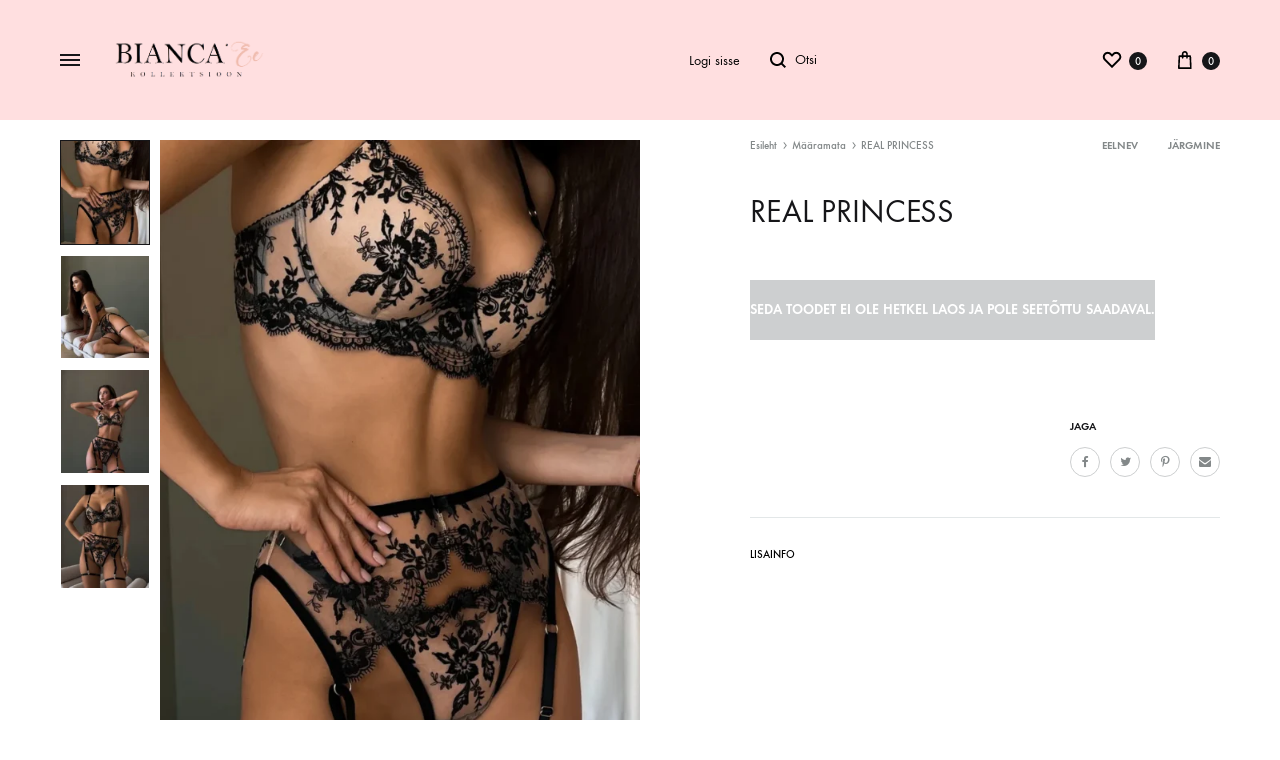

--- FILE ---
content_type: text/html; charset=UTF-8
request_url: https://bianca.ee/toode/real-princess/
body_size: 36774
content:
<!doctype html>
<html dir="ltr" lang="et" prefix="og: https://ogp.me/ns#">
<head>
	<meta name="theme-color" content="#ffdfe0" />
	<meta charset="UTF-8">
	<meta name="viewport" content="width=device-width, initial-scale=1">
	<link rel="profile" href="http://gmpg.org/xfn/11">

					<script>document.documentElement.className = document.documentElement.className + ' yes-js js_active js'</script>
				<title>REAL PRINCESS - BIANCA</title>

		<!-- All in One SEO 4.9.2 - aioseo.com -->
	<meta name="description" content="Must pitsidetailiga 3-osaline pesukomplekt jalarakmetega Tugikaartega rinnahoidja Hõbedased detailid XS/S rinnahoidja sobib korvidele A B S/M rinnahoidja sobib korvidele B C M/L rinnahoidja sobib korvidele C D Toode on veniv. Tase 9." />
	<meta name="robots" content="max-image-preview:large" />
	<link rel="canonical" href="https://bianca.ee/toode/real-princess/" />
	<meta name="generator" content="All in One SEO (AIOSEO) 4.9.2" />
		<meta property="og:locale" content="et_EE" />
		<meta property="og:site_name" content="BIANCA - pesupood" />
		<meta property="og:type" content="article" />
		<meta property="og:title" content="REAL PRINCESS - BIANCA" />
		<meta property="og:description" content="Must pitsidetailiga 3-osaline pesukomplekt jalarakmetega Tugikaartega rinnahoidja Hõbedased detailid XS/S rinnahoidja sobib korvidele A B S/M rinnahoidja sobib korvidele B C M/L rinnahoidja sobib korvidele C D Toode on veniv. Tase 9." />
		<meta property="og:url" content="https://bianca.ee/toode/real-princess/" />
		<meta property="og:image" content="https://bianca.ee/wp-content/uploads/2017/07/cropped-roosabianca-1.png" />
		<meta property="og:image:secure_url" content="https://bianca.ee/wp-content/uploads/2017/07/cropped-roosabianca-1.png" />
		<meta property="og:image:width" content="512" />
		<meta property="og:image:height" content="512" />
		<meta property="article:published_time" content="2023-04-02T21:00:21+00:00" />
		<meta property="article:modified_time" content="2023-05-27T12:16:58+00:00" />
		<meta property="article:publisher" content="https://www.facebook.com/biancakollektsioon" />
		<meta name="twitter:card" content="summary_large_image" />
		<meta name="twitter:title" content="REAL PRINCESS - BIANCA" />
		<meta name="twitter:description" content="Must pitsidetailiga 3-osaline pesukomplekt jalarakmetega Tugikaartega rinnahoidja Hõbedased detailid XS/S rinnahoidja sobib korvidele A B S/M rinnahoidja sobib korvidele B C M/L rinnahoidja sobib korvidele C D Toode on veniv. Tase 9." />
		<meta name="twitter:image" content="https://bianca.ee/wp-content/uploads/2017/07/cropped-roosabianca-1.png" />
		<script type="application/ld+json" class="aioseo-schema">
			{"@context":"https:\/\/schema.org","@graph":[{"@type":"BreadcrumbList","@id":"https:\/\/bianca.ee\/toode\/real-princess\/#breadcrumblist","itemListElement":[{"@type":"ListItem","@id":"https:\/\/bianca.ee#listItem","position":1,"name":"Home","item":"https:\/\/bianca.ee","nextItem":{"@type":"ListItem","@id":"https:\/\/bianca.ee\/shop-2\/#listItem","name":"Shop"}},{"@type":"ListItem","@id":"https:\/\/bianca.ee\/shop-2\/#listItem","position":2,"name":"Shop","item":"https:\/\/bianca.ee\/shop-2\/","nextItem":{"@type":"ListItem","@id":"https:\/\/bianca.ee\/tootekategooria\/maaramata\/#listItem","name":"M\u00e4\u00e4ramata"},"previousItem":{"@type":"ListItem","@id":"https:\/\/bianca.ee#listItem","name":"Home"}},{"@type":"ListItem","@id":"https:\/\/bianca.ee\/tootekategooria\/maaramata\/#listItem","position":3,"name":"M\u00e4\u00e4ramata","item":"https:\/\/bianca.ee\/tootekategooria\/maaramata\/","nextItem":{"@type":"ListItem","@id":"https:\/\/bianca.ee\/toode\/real-princess\/#listItem","name":"REAL PRINCESS"},"previousItem":{"@type":"ListItem","@id":"https:\/\/bianca.ee\/shop-2\/#listItem","name":"Shop"}},{"@type":"ListItem","@id":"https:\/\/bianca.ee\/toode\/real-princess\/#listItem","position":4,"name":"REAL PRINCESS","previousItem":{"@type":"ListItem","@id":"https:\/\/bianca.ee\/tootekategooria\/maaramata\/#listItem","name":"M\u00e4\u00e4ramata"}}]},{"@type":"ItemPage","@id":"https:\/\/bianca.ee\/toode\/real-princess\/#itempage","url":"https:\/\/bianca.ee\/toode\/real-princess\/","name":"REAL PRINCESS - BIANCA","description":"Must pitsidetailiga 3-osaline pesukomplekt jalarakmetega Tugikaartega rinnahoidja H\u00f5bedased detailid XS\/S rinnahoidja sobib korvidele A B S\/M rinnahoidja sobib korvidele B C M\/L rinnahoidja sobib korvidele C D Toode on veniv. Tase 9.","inLanguage":"et","isPartOf":{"@id":"https:\/\/bianca.ee\/#website"},"breadcrumb":{"@id":"https:\/\/bianca.ee\/toode\/real-princess\/#breadcrumblist"},"image":{"@type":"ImageObject","url":"https:\/\/bianca.ee\/wp-content\/uploads\/2023\/04\/IMG_5513_1349x1799_73a33959-aeb9-478e-89cf-097b0c7f71e6_700x.webp","@id":"https:\/\/bianca.ee\/toode\/real-princess\/#mainImage","width":700,"height":1051,"caption":"NAISTE PESU, PESU, PITSPESU, ARMASTUS, NAISTEP\u00c4EV, VALENTINIP\u00c4EV, S\u00d5BRAP\u00c4EV, PITSILINE PESU, MUST PESU, LILLELINE PESU, SEKSPESU, SEKSIKAS PESU, NAISTE PESU, ALUSPESU, NAISTE ALUSPESU, \u00dcLLATUS, KINGITUS, BIANCA, BIANCA.EE"},"primaryImageOfPage":{"@id":"https:\/\/bianca.ee\/toode\/real-princess\/#mainImage"},"datePublished":"2023-04-03T00:00:21+03:00","dateModified":"2023-05-27T15:16:58+03:00"},{"@type":"Organization","@id":"https:\/\/bianca.ee\/#organization","name":"BIANCA pesupood","description":"pesupood","url":"https:\/\/bianca.ee\/","logo":{"@type":"ImageObject","url":"https:\/\/bianca.ee\/wp-content\/uploads\/2017\/07\/cropped-roosabianca-1.png","@id":"https:\/\/bianca.ee\/toode\/real-princess\/#organizationLogo","width":512,"height":512,"caption":"BIANCA LOGO"},"image":{"@id":"https:\/\/bianca.ee\/toode\/real-princess\/#organizationLogo"},"sameAs":["https:\/\/www.facebook.com\/biancakollektsioon","https:\/\/www.instagram.com\/bianca_kollektsioon\/"]},{"@type":"WebSite","@id":"https:\/\/bianca.ee\/#website","url":"https:\/\/bianca.ee\/","name":"BIANCA","description":"pesupood","inLanguage":"et","publisher":{"@id":"https:\/\/bianca.ee\/#organization"}}]}
		</script>
		<!-- All in One SEO -->

<link rel="preload" href="https://bianca.ee/wp-content/themes/konte/fonts/functionpro-light-webfont.woff2" as="font" type="font/woff2" crossorigin><link rel="preload" href="https://bianca.ee/wp-content/themes/konte/fonts/functionpro-book-webfont.woff2" as="font" type="font/woff2" crossorigin><link rel="preload" href="https://bianca.ee/wp-content/themes/konte/fonts/functionpro-medium-webfont.woff2" as="font" type="font/woff2" crossorigin><link rel="preload" href="https://bianca.ee/wp-content/themes/konte/fonts/functionpro-demi-webfont.woff2" as="font" type="font/woff2" crossorigin><link rel="preload" href="https://bianca.ee/wp-content/themes/konte/fonts/functionpro-bold-webfont.woff2" as="font" type="font/woff2" crossorigin><link rel='dns-prefetch' href='//mypopups.com' />
<link rel='dns-prefetch' href='//s.w.org' />
<link rel="alternate" type="application/rss+xml" title="BIANCA &raquo; RSS" href="https://bianca.ee/feed/" />
<link rel="alternate" type="application/rss+xml" title="BIANCA &raquo; Kommentaaride RSS" href="https://bianca.ee/comments/feed/" />
		<!-- This site uses the Google Analytics by MonsterInsights plugin v9.9.0 - Using Analytics tracking - https://www.monsterinsights.com/ -->
							<script src="//www.googletagmanager.com/gtag/js?id=G-P1GKKDN934"  data-cfasync="false" data-wpfc-render="false" type="text/javascript" async></script>
			<script data-cfasync="false" data-wpfc-render="false" type="text/javascript">
				var mi_version = '9.9.0';
				var mi_track_user = true;
				var mi_no_track_reason = '';
								var MonsterInsightsDefaultLocations = {"page_location":"https:\/\/bianca.ee\/toode\/real-princess\/"};
								if ( typeof MonsterInsightsPrivacyGuardFilter === 'function' ) {
					var MonsterInsightsLocations = (typeof MonsterInsightsExcludeQuery === 'object') ? MonsterInsightsPrivacyGuardFilter( MonsterInsightsExcludeQuery ) : MonsterInsightsPrivacyGuardFilter( MonsterInsightsDefaultLocations );
				} else {
					var MonsterInsightsLocations = (typeof MonsterInsightsExcludeQuery === 'object') ? MonsterInsightsExcludeQuery : MonsterInsightsDefaultLocations;
				}

								var disableStrs = [
										'ga-disable-G-P1GKKDN934',
									];

				/* Function to detect opted out users */
				function __gtagTrackerIsOptedOut() {
					for (var index = 0; index < disableStrs.length; index++) {
						if (document.cookie.indexOf(disableStrs[index] + '=true') > -1) {
							return true;
						}
					}

					return false;
				}

				/* Disable tracking if the opt-out cookie exists. */
				if (__gtagTrackerIsOptedOut()) {
					for (var index = 0; index < disableStrs.length; index++) {
						window[disableStrs[index]] = true;
					}
				}

				/* Opt-out function */
				function __gtagTrackerOptout() {
					for (var index = 0; index < disableStrs.length; index++) {
						document.cookie = disableStrs[index] + '=true; expires=Thu, 31 Dec 2099 23:59:59 UTC; path=/';
						window[disableStrs[index]] = true;
					}
				}

				if ('undefined' === typeof gaOptout) {
					function gaOptout() {
						__gtagTrackerOptout();
					}
				}
								window.dataLayer = window.dataLayer || [];

				window.MonsterInsightsDualTracker = {
					helpers: {},
					trackers: {},
				};
				if (mi_track_user) {
					function __gtagDataLayer() {
						dataLayer.push(arguments);
					}

					function __gtagTracker(type, name, parameters) {
						if (!parameters) {
							parameters = {};
						}

						if (parameters.send_to) {
							__gtagDataLayer.apply(null, arguments);
							return;
						}

						if (type === 'event') {
														parameters.send_to = monsterinsights_frontend.v4_id;
							var hookName = name;
							if (typeof parameters['event_category'] !== 'undefined') {
								hookName = parameters['event_category'] + ':' + name;
							}

							if (typeof MonsterInsightsDualTracker.trackers[hookName] !== 'undefined') {
								MonsterInsightsDualTracker.trackers[hookName](parameters);
							} else {
								__gtagDataLayer('event', name, parameters);
							}
							
						} else {
							__gtagDataLayer.apply(null, arguments);
						}
					}

					__gtagTracker('js', new Date());
					__gtagTracker('set', {
						'developer_id.dZGIzZG': true,
											});
					if ( MonsterInsightsLocations.page_location ) {
						__gtagTracker('set', MonsterInsightsLocations);
					}
										__gtagTracker('config', 'G-P1GKKDN934', {"forceSSL":"true","link_attribution":"true"} );
										window.gtag = __gtagTracker;										(function () {
						/* https://developers.google.com/analytics/devguides/collection/analyticsjs/ */
						/* ga and __gaTracker compatibility shim. */
						var noopfn = function () {
							return null;
						};
						var newtracker = function () {
							return new Tracker();
						};
						var Tracker = function () {
							return null;
						};
						var p = Tracker.prototype;
						p.get = noopfn;
						p.set = noopfn;
						p.send = function () {
							var args = Array.prototype.slice.call(arguments);
							args.unshift('send');
							__gaTracker.apply(null, args);
						};
						var __gaTracker = function () {
							var len = arguments.length;
							if (len === 0) {
								return;
							}
							var f = arguments[len - 1];
							if (typeof f !== 'object' || f === null || typeof f.hitCallback !== 'function') {
								if ('send' === arguments[0]) {
									var hitConverted, hitObject = false, action;
									if ('event' === arguments[1]) {
										if ('undefined' !== typeof arguments[3]) {
											hitObject = {
												'eventAction': arguments[3],
												'eventCategory': arguments[2],
												'eventLabel': arguments[4],
												'value': arguments[5] ? arguments[5] : 1,
											}
										}
									}
									if ('pageview' === arguments[1]) {
										if ('undefined' !== typeof arguments[2]) {
											hitObject = {
												'eventAction': 'page_view',
												'page_path': arguments[2],
											}
										}
									}
									if (typeof arguments[2] === 'object') {
										hitObject = arguments[2];
									}
									if (typeof arguments[5] === 'object') {
										Object.assign(hitObject, arguments[5]);
									}
									if ('undefined' !== typeof arguments[1].hitType) {
										hitObject = arguments[1];
										if ('pageview' === hitObject.hitType) {
											hitObject.eventAction = 'page_view';
										}
									}
									if (hitObject) {
										action = 'timing' === arguments[1].hitType ? 'timing_complete' : hitObject.eventAction;
										hitConverted = mapArgs(hitObject);
										__gtagTracker('event', action, hitConverted);
									}
								}
								return;
							}

							function mapArgs(args) {
								var arg, hit = {};
								var gaMap = {
									'eventCategory': 'event_category',
									'eventAction': 'event_action',
									'eventLabel': 'event_label',
									'eventValue': 'event_value',
									'nonInteraction': 'non_interaction',
									'timingCategory': 'event_category',
									'timingVar': 'name',
									'timingValue': 'value',
									'timingLabel': 'event_label',
									'page': 'page_path',
									'location': 'page_location',
									'title': 'page_title',
									'referrer' : 'page_referrer',
								};
								for (arg in args) {
																		if (!(!args.hasOwnProperty(arg) || !gaMap.hasOwnProperty(arg))) {
										hit[gaMap[arg]] = args[arg];
									} else {
										hit[arg] = args[arg];
									}
								}
								return hit;
							}

							try {
								f.hitCallback();
							} catch (ex) {
							}
						};
						__gaTracker.create = newtracker;
						__gaTracker.getByName = newtracker;
						__gaTracker.getAll = function () {
							return [];
						};
						__gaTracker.remove = noopfn;
						__gaTracker.loaded = true;
						window['__gaTracker'] = __gaTracker;
					})();
									} else {
										console.log("");
					(function () {
						function __gtagTracker() {
							return null;
						}

						window['__gtagTracker'] = __gtagTracker;
						window['gtag'] = __gtagTracker;
					})();
									}
			</script>
			
							<!-- / Google Analytics by MonsterInsights -->
				<script type="text/javascript">
			window._wpemojiSettings = {"baseUrl":"https:\/\/s.w.org\/images\/core\/emoji\/13.1.0\/72x72\/","ext":".png","svgUrl":"https:\/\/s.w.org\/images\/core\/emoji\/13.1.0\/svg\/","svgExt":".svg","source":{"concatemoji":"https:\/\/bianca.ee\/wp-includes\/js\/wp-emoji-release.min.js?ver=5.8.12"}};
			!function(e,a,t){var n,r,o,i=a.createElement("canvas"),p=i.getContext&&i.getContext("2d");function s(e,t){var a=String.fromCharCode;p.clearRect(0,0,i.width,i.height),p.fillText(a.apply(this,e),0,0);e=i.toDataURL();return p.clearRect(0,0,i.width,i.height),p.fillText(a.apply(this,t),0,0),e===i.toDataURL()}function c(e){var t=a.createElement("script");t.src=e,t.defer=t.type="text/javascript",a.getElementsByTagName("head")[0].appendChild(t)}for(o=Array("flag","emoji"),t.supports={everything:!0,everythingExceptFlag:!0},r=0;r<o.length;r++)t.supports[o[r]]=function(e){if(!p||!p.fillText)return!1;switch(p.textBaseline="top",p.font="600 32px Arial",e){case"flag":return s([127987,65039,8205,9895,65039],[127987,65039,8203,9895,65039])?!1:!s([55356,56826,55356,56819],[55356,56826,8203,55356,56819])&&!s([55356,57332,56128,56423,56128,56418,56128,56421,56128,56430,56128,56423,56128,56447],[55356,57332,8203,56128,56423,8203,56128,56418,8203,56128,56421,8203,56128,56430,8203,56128,56423,8203,56128,56447]);case"emoji":return!s([10084,65039,8205,55357,56613],[10084,65039,8203,55357,56613])}return!1}(o[r]),t.supports.everything=t.supports.everything&&t.supports[o[r]],"flag"!==o[r]&&(t.supports.everythingExceptFlag=t.supports.everythingExceptFlag&&t.supports[o[r]]);t.supports.everythingExceptFlag=t.supports.everythingExceptFlag&&!t.supports.flag,t.DOMReady=!1,t.readyCallback=function(){t.DOMReady=!0},t.supports.everything||(n=function(){t.readyCallback()},a.addEventListener?(a.addEventListener("DOMContentLoaded",n,!1),e.addEventListener("load",n,!1)):(e.attachEvent("onload",n),a.attachEvent("onreadystatechange",function(){"complete"===a.readyState&&t.readyCallback()})),(n=t.source||{}).concatemoji?c(n.concatemoji):n.wpemoji&&n.twemoji&&(c(n.twemoji),c(n.wpemoji)))}(window,document,window._wpemojiSettings);
		</script>
		<style type="text/css">
img.wp-smiley,
img.emoji {
	display: inline !important;
	border: none !important;
	box-shadow: none !important;
	height: 1em !important;
	width: 1em !important;
	margin: 0 .07em !important;
	vertical-align: -0.1em !important;
	background: none !important;
	padding: 0 !important;
}
</style>
	<link rel='stylesheet' id='wp-block-library-css'  href='https://bianca.ee/wp-includes/css/dist/block-library/style.min.css?ver=5.8.12' type='text/css' media='all' />
<style id='wp-block-library-theme-inline-css' type='text/css'>
#start-resizable-editor-section{display:none}.wp-block-audio figcaption{color:#555;font-size:13px;text-align:center}.is-dark-theme .wp-block-audio figcaption{color:hsla(0,0%,100%,.65)}.wp-block-code{font-family:Menlo,Consolas,monaco,monospace;color:#1e1e1e;padding:.8em 1em;border:1px solid #ddd;border-radius:4px}.wp-block-embed figcaption{color:#555;font-size:13px;text-align:center}.is-dark-theme .wp-block-embed figcaption{color:hsla(0,0%,100%,.65)}.blocks-gallery-caption{color:#555;font-size:13px;text-align:center}.is-dark-theme .blocks-gallery-caption{color:hsla(0,0%,100%,.65)}.wp-block-image figcaption{color:#555;font-size:13px;text-align:center}.is-dark-theme .wp-block-image figcaption{color:hsla(0,0%,100%,.65)}.wp-block-pullquote{border-top:4px solid;border-bottom:4px solid;margin-bottom:1.75em;color:currentColor}.wp-block-pullquote__citation,.wp-block-pullquote cite,.wp-block-pullquote footer{color:currentColor;text-transform:uppercase;font-size:.8125em;font-style:normal}.wp-block-quote{border-left:.25em solid;margin:0 0 1.75em;padding-left:1em}.wp-block-quote cite,.wp-block-quote footer{color:currentColor;font-size:.8125em;position:relative;font-style:normal}.wp-block-quote.has-text-align-right{border-left:none;border-right:.25em solid;padding-left:0;padding-right:1em}.wp-block-quote.has-text-align-center{border:none;padding-left:0}.wp-block-quote.is-large,.wp-block-quote.is-style-large{border:none}.wp-block-search .wp-block-search__label{font-weight:700}.wp-block-group.has-background{padding:1.25em 2.375em;margin-top:0;margin-bottom:0}.wp-block-separator{border:none;border-bottom:2px solid;margin-left:auto;margin-right:auto;opacity:.4}.wp-block-separator:not(.is-style-wide):not(.is-style-dots){width:100px}.wp-block-separator.has-background:not(.is-style-dots){border-bottom:none;height:1px}.wp-block-separator.has-background:not(.is-style-wide):not(.is-style-dots){height:2px}.wp-block-table thead{border-bottom:3px solid}.wp-block-table tfoot{border-top:3px solid}.wp-block-table td,.wp-block-table th{padding:.5em;border:1px solid;word-break:normal}.wp-block-table figcaption{color:#555;font-size:13px;text-align:center}.is-dark-theme .wp-block-table figcaption{color:hsla(0,0%,100%,.65)}.wp-block-video figcaption{color:#555;font-size:13px;text-align:center}.is-dark-theme .wp-block-video figcaption{color:hsla(0,0%,100%,.65)}.wp-block-template-part.has-background{padding:1.25em 2.375em;margin-top:0;margin-bottom:0}#end-resizable-editor-section{display:none}
</style>
<link rel='stylesheet' id='aioseo/css/src/vue/standalone/blocks/table-of-contents/global.scss-css'  href='https://bianca.ee/wp-content/plugins/all-in-one-seo-pack/dist/Lite/assets/css/table-of-contents/global.e90f6d47.css?ver=4.9.2' type='text/css' media='all' />
<link rel='stylesheet' id='wc-blocks-vendors-style-css'  href='https://bianca.ee/wp-content/plugins/woocommerce/packages/woocommerce-blocks/build/wc-blocks-vendors-style.css?ver=7.4.3' type='text/css' media='all' />
<link rel='stylesheet' id='wc-blocks-style-css'  href='https://bianca.ee/wp-content/plugins/woocommerce/packages/woocommerce-blocks/build/wc-blocks-style.css?ver=7.4.3' type='text/css' media='all' />
<link rel='stylesheet' id='jquery-selectBox-css'  href='https://bianca.ee/wp-content/plugins/yith-woocommerce-wishlist/assets/css/jquery.selectBox.css?ver=1.2.0' type='text/css' media='all' />
<link rel='stylesheet' id='yith-wcwl-font-awesome-css'  href='https://bianca.ee/wp-content/plugins/yith-woocommerce-wishlist/assets/css/font-awesome.css?ver=4.7.0' type='text/css' media='all' />
<link rel='stylesheet' id='woocommerce_prettyPhoto_css-css'  href='//bianca.ee/wp-content/plugins/woocommerce/assets/css/prettyPhoto.css?ver=3.1.6' type='text/css' media='all' />
<link rel='stylesheet' id='yith-wcwl-main-css'  href='https://bianca.ee/wp-content/plugins/yith-woocommerce-wishlist/assets/css/style.css?ver=3.14.0' type='text/css' media='all' />
<style id='yith-wcwl-main-inline-css' type='text/css'>
.woocommerce a.add_to_wishlist.button.alt{background-color: rgb(255,223,224); background: rgb(255,223,224);color: #FFFFFF;border-color: rgb(255,223,224);}.woocommerce a.add_to_wishlist.button.alt:hover{background-color: rgb(255,223,224); background: rgb(255,223,224);color: #FFFFFF;border-color: rgb(255,223,224);}.woocommerce a.add_to_wishlist.button.alt{border-radius: 16px;}.yith-wcwl-share li a{color: #FFFFFF;}.yith-wcwl-share li a:hover{color: #FFFFFF;}.yith-wcwl-share a.facebook{background: #39599E; background-color: #39599E;}.yith-wcwl-share a.facebook:hover{background: #595A5A; background-color: #595A5A;}.yith-wcwl-share a.twitter{background: #45AFE2; background-color: #45AFE2;}.yith-wcwl-share a.twitter:hover{background: #595A5A; background-color: #595A5A;}.yith-wcwl-share a.pinterest{background: #AB2E31; background-color: #AB2E31;}.yith-wcwl-share a.pinterest:hover{background: #595A5A; background-color: #595A5A;}.yith-wcwl-share a.email{background: #FBB102; background-color: #FBB102;}.yith-wcwl-share a.email:hover{background: #595A5A; background-color: #595A5A;}.yith-wcwl-share a.whatsapp{background: #00A901; background-color: #00A901;}.yith-wcwl-share a.whatsapp:hover{background: #595A5A; background-color: #595A5A;}
</style>
<link rel='stylesheet' id='font-awesome-css'  href='https://bianca.ee/wp-content/plugins/elementor/assets/lib/font-awesome/css/font-awesome.min.css?ver=4.7.0' type='text/css' media='all' />
<style id='font-awesome-inline-css' type='text/css'>
[data-font="FontAwesome"]:before {font-family: 'FontAwesome' !important;content: attr(data-icon) !important;speak: none !important;font-weight: normal !important;font-variant: normal !important;text-transform: none !important;line-height: 1 !important;font-style: normal !important;-webkit-font-smoothing: antialiased !important;-moz-osx-font-smoothing: grayscale !important;}
</style>
<link rel='stylesheet' id='linearicons-css'  href='https://bianca.ee/wp-content/plugins/wd_packages/wd_shortcode/assets/libs/linearicons/icon-font.css?ver=5.8.12' type='text/css' media='all' />
<link rel='stylesheet' id='timecircles-core-css'  href='https://bianca.ee/wp-content/plugins/wd_packages/wd_shortcode/assets/libs/timecircles/css/timecircles.css?ver=5.8.12' type='text/css' media='all' />
<link rel='stylesheet' id='owl-carousel-core-css'  href='https://bianca.ee/wp-content/plugins/wd_packages/wd_shortcode/assets/libs/owl-carousel/css/owl.carousel.min.css?ver=5.8.12' type='text/css' media='all' />
<link rel='stylesheet' id='slick-core-css'  href='https://bianca.ee/wp-content/plugins/wd_packages/wd_shortcode/assets/libs/slick/slick.css?ver=5.8.12' type='text/css' media='all' />
<link rel='stylesheet' id='slick-theme-css-css'  href='https://bianca.ee/wp-content/plugins/wd_packages/wd_shortcode/assets/libs/slick/slick-theme.css?ver=5.8.12' type='text/css' media='all' />
<link rel='stylesheet' id='select2-core-css'  href='https://bianca.ee/wp-content/plugins/wd_packages/wd_shortcode/assets/libs/select2/css/select2.min.css?ver=5.8.12' type='text/css' media='all' />
<link rel='stylesheet' id='jquery-fancybox-css'  href='https://bianca.ee/wp-content/plugins/wd_packages/wd_shortcode/assets/libs/fancybox/jquery.fancybox.css?ver=5.8.12' type='text/css' media='all' />
<link rel='stylesheet' id='jquery-fancybox-buttons-css'  href='https://bianca.ee/wp-content/plugins/wd_packages/wd_shortcode/assets/libs/fancybox/helpers/jquery.fancybox-buttons.css?ver=5.8.12' type='text/css' media='all' />
<link rel='stylesheet' id='jquery-fancybox-thumbs-css'  href='https://bianca.ee/wp-content/plugins/wd_packages/wd_shortcode/assets/libs/fancybox/helpers/jquery.fancybox-thumbs.css?ver=5.8.12' type='text/css' media='all' />
<link rel='stylesheet' id='wd-shortcode-custom-css-css'  href='https://bianca.ee/wp-content/plugins/wd_packages/wd_shortcode/assets/css/wd_custom_style.css?ver=5.8.12' type='text/css' media='all' />
<link rel='stylesheet' id='photoswipe-css'  href='https://bianca.ee/wp-content/plugins/woocommerce/assets/css/photoswipe/photoswipe.min.css?ver=6.5.0' type='text/css' media='all' />
<link rel='stylesheet' id='photoswipe-default-skin-css'  href='https://bianca.ee/wp-content/plugins/woocommerce/assets/css/photoswipe/default-skin/default-skin.min.css?ver=6.5.0' type='text/css' media='all' />
<style id='woocommerce-inline-inline-css' type='text/css'>
.woocommerce form .form-row .required { visibility: visible; }
</style>
<link rel='stylesheet' id='wcboost-variation-swatches-css'  href='https://bianca.ee/wp-content/plugins/wcboost-variation-swatches-pro/assets/css/frontend.css?ver=1.0.14' type='text/css' media='all' />
<style id='wcboost-variation-swatches-inline-css' type='text/css'>
:root { --wcboost-swatches-item-width: 25px; --wcboost-swatches-item-height: 25px; }
</style>
<link rel='stylesheet' id='wcboost-variation-swatches-catalog-css'  href='https://bianca.ee/wp-content/plugins/wcboost-variation-swatches-pro/modules/css/catalog.css?ver=1.0.14' type='text/css' media='all' />
<style id='wcboost-variation-swatches-catalog-inline-css' type='text/css'>
:root {--wcboost-swatches-item-width--catalog:16px; --wcboost-swatches-item-height--catalog:16px;}
</style>
<link rel='stylesheet' id='montonio-style-css'  href='https://bianca.ee/wp-content/plugins/montonio-for-woocommerce/assets/css/montonio-style.css?ver=9.1.7' type='text/css' media='all' />
<link rel='stylesheet' id='konte-fonts-css'  href='https://fonts.googleapis.com/css?family=Crimson+Text%3A600%7CCrimson+Text&#038;subset=latin%2Clatin-ext&#038;ver=5.8.12' type='text/css' media='all' />
<link rel='stylesheet' id='animate-css'  href='https://bianca.ee/wp-content/themes/konte/css/animate.css?ver=3.5.2' type='text/css' media='all' />
<link rel='stylesheet' id='bootstrap-grid-css'  href='https://bianca.ee/wp-content/themes/konte/css/bootstrap.css?ver=3.3.7' type='text/css' media='all' />
<link rel='stylesheet' id='konte-css'  href='https://bianca.ee/wp-content/themes/konte/style.css?ver=2.0.5' type='text/css' media='all' />
<style id='konte-inline-css' type='text/css'>
.site-header.custom, .custom .header-search.icon .search-field:focus, .custom .header-search.icon .search-field.focused { background-color: #ffdfe0; }.topbar {height: 40px}.header-main, .header-v10 .site-branding, .header-v10 .header-main .header-right-items { height: 120px; }.header-bottom { height: 90px; }.header-mobile {height: 60px}.logo img {width: 150px;}.logo svg {width: 150px;height: auto;}.hamburger-screen-background { background-image: url(https://bianca.ee/wp-content/uploads/2017/07/fullscreen-menu-image.jpg); }.site-footer.custom { background-color: #ffdfe0; }
</style>
<link rel='stylesheet' id='prettyPhoto-core-css'  href='https://bianca.ee/wp-content/plugins/wd_packages/wd_quickshop/assets/libs/jquery-prettyphoto/css/prettyPhoto.css?ver=5.8.12' type='text/css' media='all' />
<link rel='stylesheet' id='cloud-zoom-core-css'  href='https://bianca.ee/wp-content/plugins/wd_packages/wd_quickshop/assets/libs/cloud-zoom/css/cloud-zoom.css?ver=5.8.12' type='text/css' media='all' />
<link rel='stylesheet' id='wd-quickshop-css-css'  href='https://bianca.ee/wp-content/plugins/wd_packages/wd_quickshop/assets/css/quickshop.css?ver=5.8.12' type='text/css' media='all' />
<link rel='stylesheet' id='wd-product.color.css-css'  href='https://bianca.ee/wp-content/plugins/wd_packages/wd_shop_by_color/css/frontend_product_color.css?ver=5.8.12' type='text/css' media='all' />
<link rel='stylesheet' id='soo-wishlist-css'  href='https://bianca.ee/wp-content/plugins/soo-wishlist/assets/css/wishlist.css?ver=1.2.5' type='text/css' media='all' />
<link rel='stylesheet' id='wd-instagram-custom-css-css'  href='https://bianca.ee/wp-content/plugins/wd_packages/wd_instagram/assets/css/wd_style.css?ver=5.8.12' type='text/css' media='all' />
<link rel='stylesheet' id='magnific--css-css'  href='https://bianca.ee/wp-content/plugins/wd_packages/wd_instagram/assets/css/magnific.css?ver=5.8.12' type='text/css' media='all' />
<link rel='stylesheet' id='select2-css'  href='https://bianca.ee/wp-content/plugins/woocommerce/assets/css/select2.css?ver=6.5.0' type='text/css' media='all' />
<link rel='stylesheet' id='konte-woocommerce-css'  href='https://bianca.ee/wp-content/themes/konte/woocommerce.css?ver=5.8.12' type='text/css' media='all' />
<style id='konte-woocommerce-inline-css' type='text/css'>
.woocommerce-badge.onsale {background-color: #3ee590}.woocommerce-badge.new {background-color: #ffb453}.woocommerce-badge.featured {background-color: #ff736c}.woocommerce-badge.sold-out {background-color: #838889}

			:root {
				--wcboost-swatches-item-gap: 0;
			}
			.wcboost-variation-swatches--default {
				--wcboost-swatches-item-padding: 0px;
			}
			.wcboost-variation-swatches--catalog {
				--wcboost-swatches-item-gap: 16px;
				--wcboost-swatches-button-font-size: 14px;
				--wcboost-swatches-label-font-size: 14px;
			}
			.wcboost-variation-swatches--catalog .wcboost-variation-swatches__item {
				margin: 0;
			}
			.woocommerce .wcboost-variation-swatches--button .wcboost-variation-swatches__item {
				padding-top: 2px;
				padding-bottom: 2px;
				padding-left: calc(var(--wcboost-swatches-item-width) / 2);
				padding-right: calc(var(--wcboost-swatches-item-width) / 2);
			}
		
</style>
<script type="text/template" id="tmpl-variation-template">
	<div class="woocommerce-variation-description">{{{ data.variation.variation_description }}}</div>
	<div class="woocommerce-variation-price">{{{ data.variation.price_html }}}</div>
	<div class="woocommerce-variation-availability">{{{ data.variation.availability_html }}}</div>
</script>
<script type="text/template" id="tmpl-unavailable-variation-template">
	<p>Vabandame, see toode ei ole saadaval. Palun proovi teistsugust kombinatsiooni.</p>
</script>
<script type='text/javascript' src='https://bianca.ee/wp-includes/js/jquery/jquery.min.js?ver=3.6.0' id='jquery-core-js'></script>
<script type='text/javascript' src='https://bianca.ee/wp-includes/js/jquery/jquery-migrate.min.js?ver=3.3.2' id='jquery-migrate-js'></script>
<script type='text/javascript' src='https://bianca.ee/wp-content/plugins/google-analytics-for-wordpress/assets/js/frontend-gtag.min.js?ver=9.9.0' id='monsterinsights-frontend-script-js'></script>
<script data-cfasync="false" data-wpfc-render="false" type="text/javascript" id='monsterinsights-frontend-script-js-extra'>/* <![CDATA[ */
var monsterinsights_frontend = {"js_events_tracking":"true","download_extensions":"doc,pdf,ppt,zip,xls,docx,pptx,xlsx","inbound_paths":"[{\"path\":\"\\\/go\\\/\",\"label\":\"affiliate\"},{\"path\":\"\\\/recommend\\\/\",\"label\":\"affiliate\"}]","home_url":"https:\/\/bianca.ee","hash_tracking":"false","v4_id":"G-P1GKKDN934"};/* ]]> */
</script>
<script type='text/javascript' id='wc_sa-frontend-js-extra'>
/* <![CDATA[ */
var wc_sa_opt = {"i18_prompt_cancel":"Are you sure you want to cancel this order?","i18_prompt_change":"Are you sure you want to change the status of this order?"};
/* ]]> */
</script>
<script type='text/javascript' src='https://bianca.ee/wp-content/plugins/woocommerce-status-actions/assets/js/frontend.min.js?ver=2.3.2' id='wc_sa-frontend-js'></script>
<script type='text/javascript' src='https://bianca.ee/wp-content/plugins/woocommerce/assets/js/jquery-blockui/jquery.blockUI.min.js?ver=2.7.0-wc.6.5.0' id='jquery-blockui-js'></script>
<script type='text/javascript' id='wc-add-to-cart-js-extra'>
/* <![CDATA[ */
var wc_add_to_cart_params = {"ajax_url":"\/wp-admin\/admin-ajax.php","wc_ajax_url":"\/?wc-ajax=%%endpoint%%","i18n_view_cart":"Vaata ostukorvi","cart_url":"https:\/\/bianca.ee\/cart\/","is_cart":"","cart_redirect_after_add":"no"};
/* ]]> */
</script>
<script type='text/javascript' src='https://bianca.ee/wp-content/plugins/woocommerce/assets/js/frontend/add-to-cart.min.js?ver=6.5.0' id='wc-add-to-cart-js'></script>
<script type='text/javascript' src='https://bianca.ee/wp-content/plugins/js_composer/assets/js/vendors/woocommerce-add-to-cart.js?ver=6.7.0' id='vc_woocommerce-add-to-cart-js-js'></script>
<script type='text/javascript' src='https://bianca.ee/wp-content/plugins/wd_packages/wd_quickshop/assets/libs/jquery-prettyphoto/js/jquery.prettyPhoto.min.js?ver=5.8.12' id='prettyPhoto-core-js'></script>
<script type='text/javascript' src='https://bianca.ee/wp-content/plugins/wd_packages/wd_shop_by_color/js/frontend_product_color.js?ver=5.8.12' id='wd-product.color.js-js'></script>
<script type='text/javascript' src='https://mypopups.com/api/embed/element?sub=231ae90e-a04e-11ee-ac92-309c23ce08f7-jtmuhnhlik&#038;ver=1.2.8' id='wp_mypopups-valentinipaevcopy-js'></script>
<link rel="https://api.w.org/" href="https://bianca.ee/wp-json/" /><link rel="alternate" type="application/json" href="https://bianca.ee/wp-json/wp/v2/product/21486" /><link rel="EditURI" type="application/rsd+xml" title="RSD" href="https://bianca.ee/xmlrpc.php?rsd" />
<link rel="wlwmanifest" type="application/wlwmanifest+xml" href="https://bianca.ee/wp-includes/wlwmanifest.xml" /> 
<link rel='shortlink' href='https://bianca.ee/?p=21486' />
<link rel="alternate" type="application/json+oembed" href="https://bianca.ee/wp-json/oembed/1.0/embed?url=https%3A%2F%2Fbianca.ee%2Ftoode%2Freal-princess%2F" />
<link rel="alternate" type="text/xml+oembed" href="https://bianca.ee/wp-json/oembed/1.0/embed?url=https%3A%2F%2Fbianca.ee%2Ftoode%2Freal-princess%2F&#038;format=xml" />
<script async defer data-domain='bianca.ee' src='https://plausible.io/js/plausible.js'></script><meta name="mpu-version" content="1.2.8" />	<noscript><style>.woocommerce-product-gallery{ opacity: 1 !important; }</style></noscript>
	<style type="text/css">.recentcomments a{display:inline !important;padding:0 !important;margin:0 !important;}</style><meta name="generator" content="Powered by WPBakery Page Builder - drag and drop page builder for WordPress."/>
<meta name="generator" content="Powered by Slider Revolution 6.5.8 - responsive, Mobile-Friendly Slider Plugin for WordPress with comfortable drag and drop interface." />
<link rel="icon" href="https://bianca.ee/wp-content/uploads/2017/07/cropped-309749444_524339833030077_5022596945914594040_n-32x32.jpg" sizes="32x32" />
<link rel="icon" href="https://bianca.ee/wp-content/uploads/2017/07/cropped-309749444_524339833030077_5022596945914594040_n-192x192.jpg" sizes="192x192" />
<link rel="apple-touch-icon" href="https://bianca.ee/wp-content/uploads/2017/07/cropped-309749444_524339833030077_5022596945914594040_n-180x180.jpg" />
<meta name="msapplication-TileImage" content="https://bianca.ee/wp-content/uploads/2017/07/cropped-309749444_524339833030077_5022596945914594040_n-270x270.jpg" />
<script type="text/javascript">function setREVStartSize(e){
			//window.requestAnimationFrame(function() {				 
				window.RSIW = window.RSIW===undefined ? window.innerWidth : window.RSIW;	
				window.RSIH = window.RSIH===undefined ? window.innerHeight : window.RSIH;	
				try {								
					var pw = document.getElementById(e.c).parentNode.offsetWidth,
						newh;
					pw = pw===0 || isNaN(pw) ? window.RSIW : pw;
					e.tabw = e.tabw===undefined ? 0 : parseInt(e.tabw);
					e.thumbw = e.thumbw===undefined ? 0 : parseInt(e.thumbw);
					e.tabh = e.tabh===undefined ? 0 : parseInt(e.tabh);
					e.thumbh = e.thumbh===undefined ? 0 : parseInt(e.thumbh);
					e.tabhide = e.tabhide===undefined ? 0 : parseInt(e.tabhide);
					e.thumbhide = e.thumbhide===undefined ? 0 : parseInt(e.thumbhide);
					e.mh = e.mh===undefined || e.mh=="" || e.mh==="auto" ? 0 : parseInt(e.mh,0);		
					if(e.layout==="fullscreen" || e.l==="fullscreen") 						
						newh = Math.max(e.mh,window.RSIH);					
					else{					
						e.gw = Array.isArray(e.gw) ? e.gw : [e.gw];
						for (var i in e.rl) if (e.gw[i]===undefined || e.gw[i]===0) e.gw[i] = e.gw[i-1];					
						e.gh = e.el===undefined || e.el==="" || (Array.isArray(e.el) && e.el.length==0)? e.gh : e.el;
						e.gh = Array.isArray(e.gh) ? e.gh : [e.gh];
						for (var i in e.rl) if (e.gh[i]===undefined || e.gh[i]===0) e.gh[i] = e.gh[i-1];
											
						var nl = new Array(e.rl.length),
							ix = 0,						
							sl;					
						e.tabw = e.tabhide>=pw ? 0 : e.tabw;
						e.thumbw = e.thumbhide>=pw ? 0 : e.thumbw;
						e.tabh = e.tabhide>=pw ? 0 : e.tabh;
						e.thumbh = e.thumbhide>=pw ? 0 : e.thumbh;					
						for (var i in e.rl) nl[i] = e.rl[i]<window.RSIW ? 0 : e.rl[i];
						sl = nl[0];									
						for (var i in nl) if (sl>nl[i] && nl[i]>0) { sl = nl[i]; ix=i;}															
						var m = pw>(e.gw[ix]+e.tabw+e.thumbw) ? 1 : (pw-(e.tabw+e.thumbw)) / (e.gw[ix]);					
						newh =  (e.gh[ix] * m) + (e.tabh + e.thumbh);
					}
					var el = document.getElementById(e.c);
					if (el!==null && el) el.style.height = newh+"px";					
					el = document.getElementById(e.c+"_wrapper");
					if (el!==null && el) {
						el.style.height = newh+"px";
						el.style.display = "block";
					}
				} catch(e){
					console.log("Failure at Presize of Slider:" + e)
				}					   
			//});
		  };</script>
		<style type="text/css" id="wp-custom-css">
			.text-center {
	text-align: center;
}
.woocommerce span.onsale {
    background-color: #ffdfe0 !important;
    color: #000000;
    border-radius: 50%;
    padding: 0.5em 0.75em;
    font-weight: bold;
    font-size: 0.7em;
}
.woocommerce .new,
.woocommerce span.new,
.woocommerce .product-label.new,
.woocommerce .badge.new,
.woocommerce .product-badge.new {
    background-color: #ffdfe0 !important;
    color: #000000 !important;
}
[class*="related"],
[class*="seotud"] {
  display: none !important;
}
button.single_add_to_cart_button {
  background-color: #ffdfe0 !important;
  color: black !important;
  border: none !important;
}
.woocommerce-message {
    background-color: #ffdfe0 !important;
    border-color: #ffdfe0 !important;
    color: #000000 !important;
}
.woocommerce-mini-cart__buttons .button.wc-forward {
  background-color: #ffdfe0 !important; /* roosa */
  color: #000000 !important; /* must tekst */
  border: none !important;
  transition: background-color 0.3s ease;
}

.woocommerce-mini-cart__buttons .button.wc-forward:hover {
  background-color: #ffdfe0 !important; /* tumedam roosa hover */
  color: #000000 !important;
}

/* Maksma nupp musta taustaga ja valge tekstiga */
.woocommerce-mini-cart__buttons .button.checkout.wc-forward {
  background-color: #000000 !important; /* must */
  color: #ffffff !important; /* valge tekst */
  border: none !important;
  transition: background-color 0.3s ease;
}

.woocommerce-mini-cart__buttons .button.checkout.wc-forward:hover {
  background-color: #333333 !important; /* tumedam hall hover */
  color: #ffffff !important;
}
.notifyjs-corner .notifyjs-wrapper,
.notifyjs-corner .notifyjs-container {
  background: none !important;
  box-shadow: none !important;
}
.button.checkout, 
.button.alt, 
.woocommerce-button.button.alt, 
.woocommerce-checkout button.button {
  background-color: #ffdfe0 !important; /* hele roosa */
  color: #000 !important;               /* must tekst */
  border: none !important;
  box-shadow: none !important;
  text-transform: uppercase !important; /* SUURED TÄHED */
  font-weight: 600;
  letter-spacing: 0.5px;
}

.button.checkout:hover, 
.button.alt:hover, 
.woocommerce-button.button.alt:hover, 
.woocommerce-checkout button.button:hover {
  background-color: #ffdfe0 !important; /* veidi tumedam roosa hover */
  color: #000 !important;
}
/*fullscreen menüü taust roosa */
.hamburger-screen-background {background-color: #ffdfe0 !important; background-image:url();}
.hamburger-screen-content {background-color: #ffdfe0 !important;}
/*mobiilis menüü taust*/
.mobile-menu-panel .panel {background-color: #ffdfe0 !important;}
/* pealkirjad värvus ja suurus*/
.label {display:none !important;}		</style>
		<noscript><style> .wpb_animate_when_almost_visible { opacity: 1; }</style></noscript></head>

<body class="product-template-default single single-product postid-21486 wp-embed-responsive theme-konte woocommerce woocommerce-page woocommerce-no-js no-sidebar wpb-js-composer js-comp-ver-6.7.0 vc_responsive woocommerce-active product-v4 elementor-default elementor-kit-13470 currency-eur">


<div id="svg-defs" class="svg-defs hidden"><svg xmlns="http://www.w3.org/2000/svg" xmlns:xlink="http://www.w3.org/1999/xlink"><symbol viewBox="0 0 24 24" id="account" xmlns="http://www.w3.org/2000/svg"><path d="M12 12c-2.5 0-4-1.5-4-4 0-2.39 1.61-4 4-4s4 1.61 4 4c0 2.5-1.5 4-4 4zm0-6c-.6 0-2 .19-2 2 0 1.42.58 2 2 2s2-.58 2-2c0-1.81-1.4-2-2-2zM18 20H6c-.55 0-1-.45-1-1 0-4.21 2.09-6 7-6s7 1.79 7 6c0 .55-.45 1-1 1zM7.04 18h9.92c-.17-1.76-1.04-3-4.96-3s-4.79 1.24-4.96 3z"/><path fill="none" d="M0 0h24v24H0z"/></symbol><symbol viewBox="2 2 10 10" id="arrow-breadcrumb" xmlns="http://www.w3.org/2000/svg"><path d="M9.156 7l-2.5 3.125-.669-.536L8.058 7 5.987 4.411l.669-.536z"/><path fill="none" d="M2 2h10v10H2z"/></symbol><symbol viewBox="0 0 32 32" id="arrow-down" xmlns="http://www.w3.org/2000/svg"><path fill="none" d="M0 0h32v32H0z"/><path d="M17 18V4h-2v14H9l7 10 7-10h-6zm-1.04 6.512L12.841 20H19.079l-3.119 4.512z"/></symbol><symbol viewBox="0 0 14 14" id="arrow-dropdown" xmlns="http://www.w3.org/2000/svg"><path d="M7 10.773L1.531 6.398l.938-1.171L7 8.851l4.531-3.624.938 1.171z"/><path fill="none" d="M0 0h14v14H0z"/></symbol><symbol viewBox="0 0 32 32" id="arrow-left" xmlns="http://www.w3.org/2000/svg"><path fill="none" d="M0 0h32v32H0z"/><path d="M14 17h14v-2H14V9L4 16l10 7v-6zm-6.512-1.04L12 12.841V19.079L7.488 15.96z"/></symbol><symbol viewBox="0 0 24 24" id="cart" xmlns="http://www.w3.org/2000/svg"><path fill="none" d="M0 0h24v24H0z"/><path d="M19 10h-3V7c0-2.206-1.794-4-4-4S8 4.794 8 7v3H5c-.55 0-.908.441-.797.979l1.879 9.042c.112.538.654.979 1.204.979h9.429c.55 0 1.092-.441 1.203-.979l1.879-9.042C19.908 10.441 19.55 10 19 10zm-9-3c0-1.103.897-2 2-2s2 .897 2 2v3h-4V7zm6.087 12H7.913l-1.455-7h11.313l-1.684 7z"/></symbol><symbol viewBox="0 0 12 12" id="check-checkbox" xmlns="http://www.w3.org/2000/svg"><path d="M4.177 10.543L.434 6.8l1.132-1.132 2.611 2.611 6.258-6.256 1.13 1.132z"/></symbol><symbol viewBox="0 0 24 24" id="close" xmlns="http://www.w3.org/2000/svg"><path fill="none" d="M0 0h24v24H0z"/><path d="M19.778 5.636l-1.414-1.414L12 10.586 5.636 4.222 4.222 5.636 10.586 12l-6.364 6.364 1.414 1.414L12 13.414l6.364 6.364 1.414-1.414L13.414 12z"/></symbol><symbol viewBox="0 0 18 18" id="close-mini" xmlns="http://www.w3.org/2000/svg"><path fill="none" d="M0 0h18v18H0z"/><path d="M11.576 5.576L9 8.152 6.424 5.576l-.848.848L8.152 9l-2.576 2.576.848.848L9 9.848l2.576 2.576.848-.848L9.848 9l2.576-2.576z"/><path d="M9 1a8 8 0 100 16A8 8 0 009 1zm0 15c-3.86 0-7-3.14-7-7s3.14-7 7-7 7 3.14 7 7-3.14 7-7 7z"/></symbol><symbol viewBox="0 0 16 16" id="comment" xmlns="http://www.w3.org/2000/svg"><path fill="none" d="M0 0h16v16H0z"/><path d="M13 3v8.826l-1.849-1.585L10.87 10H3V3h10m1-1H2v9h8.5l3.5 3V2z"/></symbol><symbol viewBox="0 0 40 40" id="error" xmlns="http://www.w3.org/2000/svg"><path d="M20 0C8.972 0 0 8.972 0 20s8.972 20 20 20 20-8.972 20-20S31.028 0 20 0zm0 38c-9.925 0-18-8.075-18-18S10.075 2 20 2s18 8.075 18 18-8.075 18-18 18z"/><path d="M25.293 13.293L20 18.586l-5.293-5.293-1.414 1.414L18.586 20l-5.293 5.293 1.414 1.414L20 21.414l5.293 5.293 1.414-1.414L21.414 20l5.293-5.293z"/></symbol><symbol viewBox="0 0 24 24" id="eye" xmlns="http://www.w3.org/2000/svg"><circle cx="12" cy="12" r="2"/><path d="M16.466 6.748C15.238 5.583 13.619 5 12 5s-3.238.583-4.466 1.748L2 12l5.534 5.252C8.762 18.417 10.381 19 12 19s3.238-.583 4.466-1.748L22 12l-5.534-5.252zm-1.377 9.053C14.274 16.574 13.177 17 12 17s-2.274-.426-3.089-1.199L4.905 12 8.91 8.199C9.726 7.426 10.823 7 12 7s2.274.426 3.089 1.199L19.095 12l-4.006 3.801z"/><path fill="none" d="M0 0h24v24H0z"/></symbol><symbol viewBox="0 0 24 24" id="filter" xmlns="http://www.w3.org/2000/svg"><path fill="none" d="M0 0h24v24H0z"/><path d="M9.859 7A3.991 3.991 0 006 4a4 4 0 000 8c1.862 0 3.412-1.278 3.859-3H22V7H9.859zM6 10a1.994 1.994 0 01-1.723-1C4.106 8.705 4 8.366 4 8s.106-.705.277-1c.347-.595.985-1 1.723-1s1.376.405 1.723 1c.171.295.277.634.277 1s-.106.705-.277 1c-.347.595-.985 1-1.723 1zM13 12a3.991 3.991 0 00-3.859 3H2v2h7.141c.446 1.722 1.997 3 3.859 3s3.412-1.278 3.859-3H22v-2h-5.141A3.991 3.991 0 0013 12zm0 6a1.994 1.994 0 01-1.723-1c-.171-.295-.277-.634-.277-1s.106-.705.277-1c.346-.595.984-1 1.723-1s1.376.405 1.723 1c.171.295.277.634.277 1s-.106.705-.277 1c-.347.595-.985 1-1.723 1z"/></symbol><symbol viewBox="0 0 20 20" id="gallery" xmlns="http://www.w3.org/2000/svg"><path d="M15 13H1V3h14v10zM3 11h10V5H3v6z"/><path d="M19 17H6v-2h11V8h2z"/><path fill="none" d="M0 0h20v20H0z"/></symbol><symbol viewBox="0 0 24 24" id="heart" xmlns="http://www.w3.org/2000/svg"><path d="M16.243 3.843c-1.28 0-2.559.488-3.536 1.464L12 6.015l-.707-.707c-.976-.976-2.256-1.464-3.536-1.464s-2.559.487-3.535 1.464a5 5 0 000 7.071L6.343 14.5l2.121 2.121L12 20.157l3.536-3.536 2.121-2.121 2.121-2.121a5 5 0 00-3.535-8.536z"/><path fill="none" d="M0 0h24v24H0z"/></symbol><symbol viewBox="0 0 24 24" id="heart-o" xmlns="http://www.w3.org/2000/svg"><path d="M16.243 5.843c.801 0 1.555.312 2.121.879a3.003 3.003 0 010 4.243l-2.121 2.121-2.121 2.121L12 17.328l-2.121-2.121-2.121-2.121-2.121-2.121a2.98 2.98 0 01-.879-2.121c0-.801.312-1.555.879-2.121a2.98 2.98 0 012.121-.879c.801 0 1.555.312 2.121.879l.707.707L12 8.843l1.414-1.414.707-.707a2.98 2.98 0 012.122-.879m0-2c-1.28 0-2.559.488-3.536 1.464L12 6.015l-.707-.707c-.976-.976-2.256-1.464-3.536-1.464s-2.559.487-3.535 1.464a5 5 0 000 7.071L6.343 14.5l2.121 2.121L12 20.157l3.536-3.536 2.121-2.121 2.121-2.121a5 5 0 00-3.535-8.536z"/><path fill="none" d="M0 0h24v24H0z"/></symbol><symbol viewBox="0 0 40 40" id="information" xmlns="http://www.w3.org/2000/svg"><path d="M20 40C8.972 40 0 31.028 0 20S8.972 0 20 0s20 8.972 20 20-8.972 20-20 20zm0-38C10.075 2 2 10.075 2 20s8.075 18 18 18 18-8.075 18-18S29.925 2 20 2z"/><path d="M19 16h2v12h-2zM19 12h2v2h-2z"/></symbol><symbol viewBox="0 0 16 16" id="left" xmlns="http://www.w3.org/2000/svg"><path fill="none" d="M0 0h16v16H0z"/><path d="M8.394 13.941L4.073 8l4.321-5.941 1.212.882L5.927 8l3.679 5.059z"/></symbol><symbol viewBox="0 0 24 24" id="menu" xmlns="http://www.w3.org/2000/svg"><path fill="none" d="M0 0h24v24H0z"/><path d="M2 6h20v2H2zM2 16h20v2H2zM2 11h20v2H2z"/></symbol><symbol viewBox="0 0 16 16" id="minus" xmlns="http://www.w3.org/2000/svg"><path fill="none" d="M0 0h16v16H0z"/><path d="M3 7h10v2H3z"/></symbol><symbol viewBox="0 0 16 16" id="plus" xmlns="http://www.w3.org/2000/svg"><path fill="none" d="M0 0h16v16H0z"/><path d="M13 7H9V3H7v4H3v2h4v4h2V9h4z"/></symbol><symbol viewBox="3.5 4.5 16 16" id="plus-mini" xmlns="http://www.w3.org/2000/svg"><path fill="none" d="M3.5 4.5h16v16h-16z"/><path d="M15.5 11.5h-3v-3h-2v3h-3v2h3v3h2v-3h3z"/></symbol><symbol viewBox="0 0 24 24" id="plus-zoom" xmlns="http://www.w3.org/2000/svg"><path fill="none" d="M0 0h24v24H0z"/><path d="M20 11h-7V4h-2v7H4v2h7v7h2v-7h7z"/></symbol><symbol viewBox="0 0 16 16" id="right" xmlns="http://www.w3.org/2000/svg"><path fill="none" d="M0 0h16v16H0z"/><path d="M7.606 13.941L11.927 8 7.606 2.059l-1.212.882L10.073 8l-3.679 5.059z"/></symbol><symbol viewBox="0 0 24 24" id="search" xmlns="http://www.w3.org/2000/svg"><path fill="none" d="M0 0h24v24H0z"/><path d="M20 18.586l-3.402-3.402A6.953 6.953 0 0018 11c0-3.86-3.141-7-7-7-3.86 0-7 3.14-7 7 0 3.859 3.14 7 7 7 1.57 0 3.015-.526 4.184-1.402L18.586 20 20 18.586zM6 11c0-2.757 2.243-5 5-5s5 2.243 5 5-2.243 5-5 5-5-2.243-5-5z"/></symbol><symbol viewBox="0 0 16 16" id="share" xmlns="http://www.w3.org/2000/svg"><path d="M7 2.957V10h1V2.957l1.646 1.647.708-.708L7.5 1.043 4.646 3.896l.708.708z"/><path d="M10 6v1h1v6H4V7h1V6H3v8h9V6z"/><path fill="none" d="M0 0h16v16H0z"/></symbol><symbol viewBox="0 0 24 24" id="shop-bag" xmlns="http://www.w3.org/2000/svg"><path fill="none" d="M0 0h24v24H0z"/><path d="M20.958 19.465l-.906-14.969a1.613 1.613 0 00-1.59-1.492H5.507c-.835 0-1.541.668-1.592 1.492l-.913 14.969c-.05.821.58 1.492 1.408 1.492H19.55a1.39 1.39 0 001.41-1.492zm-15.926-.503L5.884 5h12.2l.845 13.963H5.032z"/><path d="M13.97 6.993v2.52c0 .146-.06.447-.232.734-.286.476-.801.763-1.763.763-.961 0-1.477-.286-1.762-.763a1.594 1.594 0 01-.232-.735V6.993H7.986v2.52c0 .475.127 1.11.516 1.76.649 1.083 1.817 1.732 3.473 1.732 1.657 0 2.825-.65 3.474-1.732a3.473 3.473 0 00.516-1.76v-2.52H13.97z"/></symbol><symbol viewBox="0 0 24 24" id="shop-bag-2" xmlns="http://www.w3.org/2000/svg"><path fill="none" d="M0 0h24v24H0z"/><path d="M18.395 3H4.87a.847.847 0 00-.847.847v16.27c0 .467.378.847.846.847h13.527c.469 0 .848-.38.848-.846V3.847A.848.848 0 0018.395 3zm-.847 16.27H5.715V4.694H17.55V19.27z"/><path d="M11.631 14.657a4.31 4.31 0 004.304-4.304V6.895a.847.847 0 10-1.693 0v3.458a2.615 2.615 0 01-2.611 2.61 2.614 2.614 0 01-2.611-2.61V6.895a.847.847 0 00-1.694 0v3.458a4.311 4.311 0 004.305 4.304z"/></symbol><symbol viewBox="0 0 24 24" id="shop-bag-3" xmlns="http://www.w3.org/2000/svg"><path fill="none" d="M0 0h24v24H0z"/><path d="M18.388 19.768l-.81-12.346a1.071 1.071 0 00-1.069-1.001h-1.384A3.432 3.432 0 0011.696 3a3.432 3.432 0 00-3.428 3.421H6.884c-.565 0-1.032.438-1.07 1.001l-.812 12.392a1.072 1.072 0 001.07 1.141h11.25a1.071 1.071 0 001.066-1.187zM11.696 5.143c.707 0 1.282.573 1.286 1.278h-2.571a1.287 1.287 0 011.285-1.278zm-4.48 13.67l.671-10.25h7.619l.672 10.25H7.215z"/></symbol><symbol viewBox="0 0 24 24" id="shop-bag-4" xmlns="http://www.w3.org/2000/svg"><path fill="none" d="M0 0h24v24H0z"/><path d="M18.633 20.101L18.09 8.143a.818.818 0 00-.817-.78h-2.455V6c0-1.654-1.346-3-3-3s-3 1.346-3 3v1.362H6.364a.818.818 0 00-.818.781l-.545 12.002a.818.818 0 00.817.855H17.82a.818.818 0 00.814-.899zm-8.179-14.1c0-.753.612-1.365 1.364-1.365.752 0 1.364.612 1.364 1.364v1.362h-2.728V6zm-3.78 13.363l.471-10.365h1.673v.818a.818.818 0 001.636 0v-.818h2.728v.818a.818.818 0 001.636 0v-.818h1.673l.47 10.365H6.675z"/></symbol><symbol viewBox="0 0 24 24" id="shop-bag-5" xmlns="http://www.w3.org/2000/svg"><path fill="none" d="M0 0h24v24H0z"/><path d="M19.311 20.091L18.256 8.486a.794.794 0 00-.79-.723h-2.383V5.912A2.915 2.915 0 0012.171 3 2.915 2.915 0 009.26 5.912v1.851H6.877a.794.794 0 00-.79.723l-1.06 11.648a.794.794 0 00.791.866H18.525a.794.794 0 00.786-.909zm-8.463-14.18c0-.729.594-1.323 1.323-1.323.73 0 1.324.594 1.324 1.324v1.851h-2.647V5.912zm-4.16 13.5l.914-10.06h9.138l.915 10.06H6.688z"/><path d="M10.615 10.643a.801.801 0 00-.561-.233.801.801 0 00-.562.233.8.8 0 00-.232.562.8.8 0 00.232.561.801.801 0 00.562.232.8.8 0 00.561-.232.799.799 0 00.233-.561.799.799 0 00-.233-.562zM14.85 10.643a.801.801 0 00-.561-.233.8.8 0 00-.562.233.8.8 0 00-.232.562.8.8 0 00.232.561.8.8 0 00.562.232.8.8 0 00.562-.232.8.8 0 00.232-.561.8.8 0 00-.232-.562z"/></symbol><symbol viewBox="0 0 24 24" id="shop-cart" xmlns="http://www.w3.org/2000/svg"><path fill="none" d="M0 0h24v24H0z"/><path d="M20.347 6.057a.818.818 0 00-.656-.33H7.09l-.222-2A.818.818 0 006.054 3H3.873a.818.818 0 000 1.636h1.45l.22 1.99.003.021.786 7.08a.818.818 0 00.813.728H17.57c.362 0 .68-.238.784-.584l2.122-7.091a.818.818 0 00-.128-.723zm-3.387 6.761H7.878l-.606-5.454h11.32l-1.632 5.454zM8.782 16.09a2.457 2.457 0 00-2.455 2.455A2.457 2.457 0 008.782 21a2.457 2.457 0 002.454-2.455 2.457 2.457 0 00-2.454-2.454zm0 3.274a.82.82 0 010-1.637.82.82 0 010 1.637zM15.273 16.09a2.457 2.457 0 00-2.455 2.455A2.457 2.457 0 0015.273 21a2.457 2.457 0 002.454-2.455 2.457 2.457 0 00-2.454-2.454zm0 3.274a.82.82 0 010-1.637.82.82 0 010 1.637z"/></symbol><symbol viewBox="0 0 24 24" id="socials" xmlns="http://www.w3.org/2000/svg"><path d="M17 13c-1.2 0-2.266.542-3 1.382l-3.091-1.546c.058-.27.091-.549.091-.836 0-.287-.033-.566-.091-.836L14 9.618c.734.84 1.8 1.382 3 1.382 2.206 0 4-1.794 4-4s-1.794-4-4-4-4 1.794-4 4c0 .287.033.566.091.836L10 9.382A3.975 3.975 0 007 8c-2.206 0-4 1.794-4 4s1.794 4 4 4c1.2 0 2.266-.542 3-1.382l3.091 1.546c-.058.27-.091.549-.091.836 0 2.206 1.794 4 4 4s4-1.794 4-4-1.794-4-4-4zm0-8c1.103 0 2 .897 2 2s-.897 2-2 2-2-.897-2-2 .897-2 2-2zM7 14c-1.103 0-2-.897-2-2s.897-2 2-2 2 .897 2 2-.897 2-2 2zm10 5c-1.103 0-2-.897-2-2s.897-2 2-2 2 .897 2 2-.897 2-2 2z"/><path fill="none" d="M0 0h24v24H0z"/></symbol><symbol viewBox="0 0 12 12" id="star" xmlns="http://www.w3.org/2000/svg"><path fill="none" d="M0 0h12v12H0z"/><path d="M6 1l1.18 3.82L11 5 7.91 7.18 9.09 11 6 8.639 2.91 11l1.18-3.82L1 5l3.82-.18z"/></symbol><symbol viewBox="0 0 40 40" id="success" xmlns="http://www.w3.org/2000/svg"><path d="M20 40C8.972 40 0 31.028 0 20S8.972 0 20 0s20 8.972 20 20-8.972 20-20 20zm0-38C10.075 2 2 10.075 2 20s8.075 18 18 18 18-8.075 18-18S29.925 2 20 2z"/><path d="M18 27.414l-6.707-6.707 1.414-1.414L18 24.586l11.293-11.293 1.414 1.414z"/></symbol><symbol viewBox="0 0 20 20" id="video" xmlns="http://www.w3.org/2000/svg"><path fill="none" d="M0 0h20v20H0z"/><path d="M5 4l10 6-10 6z"/></symbol><symbol viewBox="0 0 40 40" id="warning" xmlns="http://www.w3.org/2000/svg"><path d="M20 40C8.972 40 0 31.028 0 20S8.972 0 20 0s20 8.972 20 20-8.972 20-20 20zm0-38C10.075 2 2 10.075 2 20s8.075 18 18 18 18-8.075 18-18S29.925 2 20 2z"/><path d="M19 15h2v6h-2zM19 23h2v2h-2z"/><path d="M26 29H14c-1.673 0-3.016-.648-3.684-1.778s-.589-2.618.218-4.085l6.18-11.238c.825-1.5 1.992-2.325 3.286-2.325s2.461.825 3.285 2.325l6.182 11.238c.807 1.467.886 2.955.218 4.085S27.674 29 26 29zm-6-17.426c-.524 0-1.083.47-1.534 1.289l-6.18 11.238c-.457.831-.548 1.598-.249 2.104.299.505 1.015.795 1.963.795h12c.948 0 1.664-.29 1.963-.796s.209-1.272-.248-2.103l-6.182-11.239c-.451-.818-1.01-1.288-1.533-1.288z"/></symbol></svg>
</div>
<div id="page" class="site">

	
	<header id="masthead" class="site-header custom text-dark header-prebuild header-v2 transparent-hover header-sticky--normal">

				<div class="header-main header-contents no-center">
			<div class="konte-container-fluid site-header__container">
									
					<div class="header-left-items header-items has-menu">
						<div class="header-hamburger hamburger-menu" data-target="hamburger-fullscreen">
	<div class="hamburger-box">
		<div class="hamburger-inner"></div>
	</div>
</div>
<div class="site-branding">
	<a href="https://bianca.ee" class="logo">
					<img src="https://bianca.ee/wp-content/uploads/2017/07/BIANCA19-removebg-preview.png" alt="BIANCA" class="logo-dark" width="150" height="0">
			<img src="https://bianca.ee/wp-content/uploads/2017/07/BIANCA19-removebg-preview.png" alt="BIANCA" class="logo-light" width="150" height="0">
			</a>

	<p class="site-title"><a href="https://bianca.ee/" rel="home">BIANCA</a></p>	<p class="site-description">pesupood</p></div>
<nav id="primary-menu" class="main-navigation primary-navigation">
	</nav>
					</div>

									
					<div class="header-right-items header-items ">
						<div class="header-account header-account--text">
			<a href="https://bianca.ee/my-account/" data-toggle="off-canvas" data-target="login-panel">
			Logi sisse		</a>
	</div>

<div class="header-search form">
			<form method="get" action="https://bianca.ee/">
			<label>
				<span class="svg-icon icon-search size-normal search-icon"><svg role="img"> <use href="#search" xlink:href="#search"></use> </svg></span>				<input type="text" name="s" class="search-field" value="" placeholder="Otsi" autocomplete="off">
									<input type="hidden" name="post_type" value="product">
							</label>
		</form>

				<div class="quick-links">
			<p class="label">Kiired soovitused</p>

			<ul class="links">
				<li><a href="https://bianca.ee/tootekategooria/bodysuidid/" class="underline-hover">Bodysuit</a><li><a href="https://bianca.ee/tootekategooria/bikiinid/" class="underline-hover">Bikiinid</a><li><a href="https://bianca.ee/tootekategooria/naughty-kollektsioon/" class="underline-hover">Rakmed</a>			</ul>
		</div>
			</div>
<div class="header-wishlist">
			<a href="https://bianca.ee/wishlist-2/" class="wishlist-contents">
				<span class="svg-icon icon-heart-o size-normal "><svg role="img"> <use href="#heart-o" xlink:href="#heart-o"></use> </svg></span>
				<span class="counter wishlist-counter">0</span>
			</a>
		</div>
<div class="header-cart">
	<a href="https://bianca.ee/cart/" data-toggle="off-canvas" data-target="cart-panel">
		<span class="svg-icon icon-shop-bag-4 size-normal shopping-cart-icon"><svg role="img"> <use href="#shop-bag-4" xlink:href="#shop-bag-4"></use> </svg></span>		<span class="counter cart-counter">0</span>
	</a>
</div>
					</div>

							</div>
		</div>
		
	<div class="header-mobile custom logo-center">
		<div class="konte-container-fluid">
			
<div class="mobile-menu-hamburger">
	<button class="mobile-menu-toggle hamburger-menu" data-toggle="off-canvas" data-target="mobile-menu" aria-label="Toggle Menu">
		<span class="hamburger-box">
			<span class="hamburger-inner"></span>
		</span>
	</button>
</div>

	<div class="site-branding">
	<a href="https://bianca.ee" class="logo">
					<img src="https://bianca.ee/wp-content/uploads/2017/07/BIANCA19-removebg-preview.png" alt="BIANCA" class="logo-dark" width="150" height="0">
			<img src="https://bianca.ee/wp-content/uploads/2017/07/BIANCA19-removebg-preview.png" alt="BIANCA" class="logo-light" width="150" height="0">
			</a>

		</div>

<div class="mobile-header-icons">
	
<div class="header-cart">
	<a href="https://bianca.ee/cart/" data-toggle="off-canvas" data-target="cart-panel">
		<span class="svg-icon icon-shop-bag-4 size-normal shopping-cart-icon"><svg role="img"> <use href="#shop-bag-4" xlink:href="#shop-bag-4"></use> </svg></span>		<span class="counter cart-counter">0</span>
	</a>
</div>
</div>
		</div>
	</div>

	
	</header><!-- #masthead -->

	
	<div class="site-header-space">
					<div class="header-main"></div>
		
		
		<div class="header-mobile"></div>
	</div>
	
	<div id="content" class="site-content">

		
		<div class="site-content-container product-content-container konte-container">

			<div id="primary" class="content-area">
		<main id="main" class="site-main" role="main">
		
					
			<div class="woocommerce-notices-wrapper"></div><div id="product-21486" class="layout-v4 clearfix product type-product post-21486 status-publish first outofstock product_cat-maaramata has-post-thumbnail taxable shipping-taxable purchasable product-type-variable">

	<div class="woocommerce-product-gallery woocommerce-product-gallery--with-images woocommerce-product-gallery--columns-4 images lightbox-support zoom-support" data-columns="4" style="opacity: 0; transition: opacity .25s ease-in-out;">
	<figure class="woocommerce-product-gallery__wrapper">
		<div data-thumb="https://bianca.ee/wp-content/uploads/2023/04/IMG_5513_1349x1799_73a33959-aeb9-478e-89cf-097b0c7f71e6_700x-120x140.webp" data-thumb-alt="NAISTE PESU, PESU, PITSPESU, ARMASTUS, NAISTEPÄEV, VALENTINIPÄEV, SÕBRAPÄEV, PITSILINE PESU, MUST PESU, LILLELINE PESU, SEKSPESU, SEKSIKAS PESU, NAISTE PESU, ALUSPESU, NAISTE ALUSPESU, ÜLLATUS, KINGITUS, BIANCA, BIANCA.EE" class="woocommerce-product-gallery__image"><a href="https://bianca.ee/wp-content/uploads/2023/04/IMG_5513_1349x1799_73a33959-aeb9-478e-89cf-097b0c7f71e6_700x.webp"><img width="600" height="901" src="https://bianca.ee/wp-content/uploads/2023/04/IMG_5513_1349x1799_73a33959-aeb9-478e-89cf-097b0c7f71e6_700x-600x901.webp" class="wp-post-image" alt="NAISTE PESU, PESU, PITSPESU, ARMASTUS, NAISTEPÄEV, VALENTINIPÄEV, SÕBRAPÄEV, PITSILINE PESU, MUST PESU, LILLELINE PESU, SEKSPESU, SEKSIKAS PESU, NAISTE PESU, ALUSPESU, NAISTE ALUSPESU, ÜLLATUS, KINGITUS, BIANCA, BIANCA.EE" loading="lazy" title="NAISTE PESU, PESU, PITSPESU, ARMASTUS, NAISTEPÄEV, VALENTINIPÄEV, SÕBRAPÄEV, PITSILINE PESU, MUST PESU, LILLELINE PESU, SEKSPESU, SEKSIKAS PESU, NAISTE PESU, ALUSPESU, NAISTE ALUSPESU, ÜLLATUS, KINGITUS, BIANCA, BIANCA.EE" data-caption="NAISTE PESU, PESU, PITSPESU, ARMASTUS, NAISTEPÄEV, VALENTINIPÄEV, SÕBRAPÄEV, PITSILINE PESU, MUST PESU, LILLELINE PESU, SEKSPESU, SEKSIKAS PESU, NAISTE PESU, ALUSPESU, NAISTE ALUSPESU, ÜLLATUS, KINGITUS, BIANCA, BIANCA.EE" data-src="https://bianca.ee/wp-content/uploads/2023/04/IMG_5513_1349x1799_73a33959-aeb9-478e-89cf-097b0c7f71e6_700x.webp" data-large_image="https://bianca.ee/wp-content/uploads/2023/04/IMG_5513_1349x1799_73a33959-aeb9-478e-89cf-097b0c7f71e6_700x.webp" data-large_image_width="700" data-large_image_height="1051" srcset="https://bianca.ee/wp-content/uploads/2023/04/IMG_5513_1349x1799_73a33959-aeb9-478e-89cf-097b0c7f71e6_700x-600x901.webp 600w, https://bianca.ee/wp-content/uploads/2023/04/IMG_5513_1349x1799_73a33959-aeb9-478e-89cf-097b0c7f71e6_700x-200x300.webp 200w, https://bianca.ee/wp-content/uploads/2023/04/IMG_5513_1349x1799_73a33959-aeb9-478e-89cf-097b0c7f71e6_700x-682x1024.webp 682w, https://bianca.ee/wp-content/uploads/2023/04/IMG_5513_1349x1799_73a33959-aeb9-478e-89cf-097b0c7f71e6_700x.webp 700w" sizes="(max-width: 600px) 100vw, 600px" /></a></div><div data-thumb="https://bianca.ee/wp-content/uploads/2023/04/IMG_5510_7132ac2d-f8d1-4b02-ac0c-b94e5bd76028_700x-120x140.webp" data-thumb-alt="NAISTE PESU, PESU, PITSPESU, ARMASTUS, NAISTEPÄEV, VALENTINIPÄEV, SÕBRAPÄEV, PITSILINE PESU, MUST PESU, LILLELINE PESU, SEKSPESU, SEKSIKAS PESU, NAISTE PESU, ALUSPESU, NAISTE ALUSPESU, ÜLLATUS, KINGITUS, BIANCA, BIANCA.EE" class="woocommerce-product-gallery__image"><a href="https://bianca.ee/wp-content/uploads/2023/04/IMG_5510_7132ac2d-f8d1-4b02-ac0c-b94e5bd76028_700x.webp"><img width="600" height="800" src="https://bianca.ee/wp-content/uploads/2023/04/IMG_5510_7132ac2d-f8d1-4b02-ac0c-b94e5bd76028_700x-600x800.webp" class="" alt="NAISTE PESU, PESU, PITSPESU, ARMASTUS, NAISTEPÄEV, VALENTINIPÄEV, SÕBRAPÄEV, PITSILINE PESU, MUST PESU, LILLELINE PESU, SEKSPESU, SEKSIKAS PESU, NAISTE PESU, ALUSPESU, NAISTE ALUSPESU, ÜLLATUS, KINGITUS, BIANCA, BIANCA.EE" loading="lazy" title="NAISTE PESU, PESU, PITSPESU, ARMASTUS, NAISTEPÄEV, VALENTINIPÄEV, SÕBRAPÄEV, PITSILINE PESU, MUST PESU, LILLELINE PESU, SEKSPESU, SEKSIKAS PESU, NAISTE PESU, ALUSPESU, NAISTE ALUSPESU, ÜLLATUS, KINGITUS, BIANCA, BIANCA.EE" data-caption="NAISTE PESU, PESU, PITSPESU, ARMASTUS, NAISTEPÄEV, VALENTINIPÄEV, SÕBRAPÄEV, PITSILINE PESU, MUST PESU, LILLELINE PESU, SEKSPESU, SEKSIKAS PESU, NAISTE PESU, ALUSPESU, NAISTE ALUSPESU, ÜLLATUS, KINGITUS, BIANCA, BIANCA.EE" data-src="https://bianca.ee/wp-content/uploads/2023/04/IMG_5510_7132ac2d-f8d1-4b02-ac0c-b94e5bd76028_700x.webp" data-large_image="https://bianca.ee/wp-content/uploads/2023/04/IMG_5510_7132ac2d-f8d1-4b02-ac0c-b94e5bd76028_700x.webp" data-large_image_width="700" data-large_image_height="933" srcset="https://bianca.ee/wp-content/uploads/2023/04/IMG_5510_7132ac2d-f8d1-4b02-ac0c-b94e5bd76028_700x-600x800.webp 600w, https://bianca.ee/wp-content/uploads/2023/04/IMG_5510_7132ac2d-f8d1-4b02-ac0c-b94e5bd76028_700x-225x300.webp 225w, https://bianca.ee/wp-content/uploads/2023/04/IMG_5510_7132ac2d-f8d1-4b02-ac0c-b94e5bd76028_700x.webp 700w" sizes="(max-width: 600px) 100vw, 600px" /></a></div><div data-thumb="https://bianca.ee/wp-content/uploads/2023/04/IMG_5512_7dd70e99-c45d-4936-9f74-7a7eaf7ad1b9_700x-120x140.webp" data-thumb-alt="NAISTE PESU, PESU, PITSPESU, ARMASTUS, NAISTEPÄEV, VALENTINIPÄEV, SÕBRAPÄEV, PITSILINE PESU, MUST PESU, LILLELINE PESU, SEKSPESU, SEKSIKAS PESU, NAISTE PESU, ALUSPESU, NAISTE ALUSPESU, ÜLLATUS, KINGITUS, BIANCA, BIANCA.EE" class="woocommerce-product-gallery__image"><a href="https://bianca.ee/wp-content/uploads/2023/04/IMG_5512_7dd70e99-c45d-4936-9f74-7a7eaf7ad1b9_700x.webp"><img width="600" height="800" src="https://bianca.ee/wp-content/uploads/2023/04/IMG_5512_7dd70e99-c45d-4936-9f74-7a7eaf7ad1b9_700x-600x800.webp" class="" alt="NAISTE PESU, PESU, PITSPESU, ARMASTUS, NAISTEPÄEV, VALENTINIPÄEV, SÕBRAPÄEV, PITSILINE PESU, MUST PESU, LILLELINE PESU, SEKSPESU, SEKSIKAS PESU, NAISTE PESU, ALUSPESU, NAISTE ALUSPESU, ÜLLATUS, KINGITUS, BIANCA, BIANCA.EE" loading="lazy" title="NAISTE PESU, PESU, PITSPESU, ARMASTUS, NAISTEPÄEV, VALENTINIPÄEV, SÕBRAPÄEV, PITSILINE PESU, MUST PESU, LILLELINE PESU, SEKSPESU, SEKSIKAS PESU, NAISTE PESU, ALUSPESU, NAISTE ALUSPESU, ÜLLATUS, KINGITUS, BIANCA, BIANCA.EE" data-caption="NAISTE PESU, PESU, PITSPESU, ARMASTUS, NAISTEPÄEV, VALENTINIPÄEV, SÕBRAPÄEV, PITSILINE PESU, MUST PESU, LILLELINE PESU, SEKSPESU, SEKSIKAS PESU, NAISTE PESU, ALUSPESU, NAISTE ALUSPESU, ÜLLATUS, KINGITUS, BIANCA, BIANCA.EE" data-src="https://bianca.ee/wp-content/uploads/2023/04/IMG_5512_7dd70e99-c45d-4936-9f74-7a7eaf7ad1b9_700x.webp" data-large_image="https://bianca.ee/wp-content/uploads/2023/04/IMG_5512_7dd70e99-c45d-4936-9f74-7a7eaf7ad1b9_700x.webp" data-large_image_width="700" data-large_image_height="933" srcset="https://bianca.ee/wp-content/uploads/2023/04/IMG_5512_7dd70e99-c45d-4936-9f74-7a7eaf7ad1b9_700x-600x800.webp 600w, https://bianca.ee/wp-content/uploads/2023/04/IMG_5512_7dd70e99-c45d-4936-9f74-7a7eaf7ad1b9_700x-225x300.webp 225w, https://bianca.ee/wp-content/uploads/2023/04/IMG_5512_7dd70e99-c45d-4936-9f74-7a7eaf7ad1b9_700x.webp 700w" sizes="(max-width: 600px) 100vw, 600px" /></a></div><div data-thumb="https://bianca.ee/wp-content/uploads/2023/04/IMG_5514_34b657bf-11bd-445d-a13f-eee54a870723_700x-120x140.webp" data-thumb-alt="NAISTE PESU, PESU, PITSPESU, ARMASTUS, NAISTEPÄEV, VALENTINIPÄEV, SÕBRAPÄEV, PITSILINE PESU, MUST PESU, LILLELINE PESU, SEKSPESU, SEKSIKAS PESU, NAISTE PESU, ALUSPESU, NAISTE ALUSPESU, ÜLLATUS, KINGITUS, BIANCA, BIANCA.EE" class="woocommerce-product-gallery__image"><a href="https://bianca.ee/wp-content/uploads/2023/04/IMG_5514_34b657bf-11bd-445d-a13f-eee54a870723_700x.webp"><img width="600" height="800" src="https://bianca.ee/wp-content/uploads/2023/04/IMG_5514_34b657bf-11bd-445d-a13f-eee54a870723_700x-600x800.webp" class="" alt="NAISTE PESU, PESU, PITSPESU, ARMASTUS, NAISTEPÄEV, VALENTINIPÄEV, SÕBRAPÄEV, PITSILINE PESU, MUST PESU, LILLELINE PESU, SEKSPESU, SEKSIKAS PESU, NAISTE PESU, ALUSPESU, NAISTE ALUSPESU, ÜLLATUS, KINGITUS, BIANCA, BIANCA.EE" loading="lazy" title="NAISTE PESU, PESU, PITSPESU, ARMASTUS, NAISTEPÄEV, VALENTINIPÄEV, SÕBRAPÄEV, PITSILINE PESU, MUST PESU, LILLELINE PESU, SEKSPESU, SEKSIKAS PESU, NAISTE PESU, ALUSPESU, NAISTE ALUSPESU, ÜLLATUS, KINGITUS, BIANCA, BIANCA.EE" data-caption="NAISTE PESU, PESU, PITSPESU, ARMASTUS, NAISTEPÄEV, VALENTINIPÄEV, SÕBRAPÄEV, PITSILINE PESU, MUST PESU, LILLELINE PESU, SEKSPESU, SEKSIKAS PESU, NAISTE PESU, ALUSPESU, NAISTE ALUSPESU, ÜLLATUS, KINGITUS, BIANCA, BIANCA.EE" data-src="https://bianca.ee/wp-content/uploads/2023/04/IMG_5514_34b657bf-11bd-445d-a13f-eee54a870723_700x.webp" data-large_image="https://bianca.ee/wp-content/uploads/2023/04/IMG_5514_34b657bf-11bd-445d-a13f-eee54a870723_700x.webp" data-large_image_width="700" data-large_image_height="933" srcset="https://bianca.ee/wp-content/uploads/2023/04/IMG_5514_34b657bf-11bd-445d-a13f-eee54a870723_700x-600x800.webp 600w, https://bianca.ee/wp-content/uploads/2023/04/IMG_5514_34b657bf-11bd-445d-a13f-eee54a870723_700x-225x300.webp 225w, https://bianca.ee/wp-content/uploads/2023/04/IMG_5514_34b657bf-11bd-445d-a13f-eee54a870723_700x.webp 700w" sizes="(max-width: 600px) 100vw, 600px" /></a></div>	</figure>
</div>

	<div class="summary entry-summary">
				<div class="product-toolbar clearfix">
			<nav class="woocommerce-breadcrumb breadcrumbs"><a href="https://bianca.ee">Esileht</a><span class="svg-icon icon-arrow-breadcrumb size-normal delimiter"><svg role="img"> <use href="#arrow-breadcrumb" xlink:href="#arrow-breadcrumb"></use> </svg></span><a href="https://bianca.ee/tootekategooria/maaramata/">Määramata</a><span class="svg-icon icon-arrow-breadcrumb size-normal delimiter"><svg role="img"> <use href="#arrow-breadcrumb" xlink:href="#arrow-breadcrumb"></use> </svg></span>REAL PRINCESS</nav>
	<nav class="navigation post-navigation" role="navigation" aria-label="Product navigation">
		<h2 class="screen-reader-text">Product navigation</h2>
		<div class="nav-links"><div class="nav-previous"><a href="https://bianca.ee/toode/i-wish-u-blacks/" rel="prev">Eelnev</a></div><div class="nav-next"><a href="https://bianca.ee/toode/summer-dreamin/" rel="next">Järgmine</a></div></div>
	</nav>		</div>
		<h1 class="product_title entry-title">REAL PRINCESS</h1><p class="price"></p>

<form class="variations_form cart" action="https://bianca.ee/toode/real-princess/" method="post" enctype='multipart/form-data' data-product_id="21486" data-product_variations="[]">
	
			<p class="stock out-of-stock">Seda toodet ei ole hetkel laos ja pole seetõttu saadaval.</p>
	
	</form>

		<div class="product-share share">
			<span class="svg-icon icon-socials sharing-icon">
				<svg><use href="#socials" xlink:href="#socials"></svg>
				<span>Jaga</span>
			</span>
			<span class="socials">
				<a href="https://www.facebook.com/sharer.php?u=https://bianca.ee/toode/real-princess/" target="_blank" class="social-share-link facebook"><i class="fa fa-facebook"></i><span>Share on Facebook</span></a><a href="https://twitter.com/intent/tweet?url=https://bianca.ee/toode/real-princess/&#038;text=REAL%20PRINCESS" target="_blank" class="social-share-link twitter"><i class="fa fa-twitter"></i><span>Share on Twitter</span></a><a href="https://www.pinterest.com/pin/create/button/?description=REAL%20PRINCESS&#038;media=https://bianca.ee/wp-content/uploads/2023/04/IMG_5513_1349x1799_73a33959-aeb9-478e-89cf-097b0c7f71e6_700x.webp&#038;url=https://bianca.ee/toode/real-princess/" target="_blank" class="social-share-link pinterest"><i class="fa fa-pinterest-p"></i><span>Share on Pinterest</span></a><a href="mailto:?subject=REAL%20PRINCESS&#038;body=Check%20out%20this%20site:%20https://bianca.ee/toode/real-princess/" target="_blank" class="social-share-link email"><i class="fa fa-envelope"></i><span>Share Via Email</span></a>			</span>
		</div>
		<div class="product_meta" hidden>

	
	
		<span class="sku_wrapper"><span class="label">Tootekood</span><span class="sku">N/A</span></span>

	
	<span class="posted_in"><span class="label">Kategoorai</span><a href="https://bianca.ee/tootekategooria/maaramata/" rel="tag">Määramata</a></span>
	
	
</div>

			<div class="woocommerce-tabs wc-tabs-wrapper panels-offscreen">
				<ul class="tabs wc-tabs" role="tablist">
											<li class="additional_information_tab" id="tab-title-additional_information" role="tab" aria-controls="tab-additional_information">
							<a href="#tab-additional_information">Lisainfo</a>
						</li>
									</ul>
				<div class="panels">
					<div class="backdrop"></div>
											<div class="woocommerce-Tabs-panel woocommerce-Tabs-panel--additional_information panel entry-content wc-tab" id="tab-additional_information" role="tabpanel" aria-labelledby="tab-title-additional_information">
							<div class="hamburger-menu button-close active">
								<span class="menu-text">Sulge</span>

								<div class="hamburger-box">
									<div class="hamburger-inner"></div>
								</div>
							</div>
							<div class="panel-header">
								<div class="panel__title">Lisainfo</div>
							</div>
							<div class="panel-content">
								

<table class="woocommerce-product-attributes shop_attributes">
			<tr class="woocommerce-product-attributes-item woocommerce-product-attributes-item--attribute_pa_size">
			<th class="woocommerce-product-attributes-item__label">Suurus</th>
			<td class="woocommerce-product-attributes-item__value"><p>M/L, S/M</p>
</td>
		</tr>
			<tr class="woocommerce-product-attributes-item woocommerce-product-attributes-item--attribute_pa_color">
			<th class="woocommerce-product-attributes-item__label">Värvus</th>
			<td class="woocommerce-product-attributes-item__value"><p>Must</p>
</td>
		</tr>
	</table>
							</div>
						</div>
									</div>
			</div>

			</div>

	<div class="woocommerce-product-details__description product-description">

<p><img loading="lazy" class="alignnone wp-image-13615 size-full" src="https://bianca.ee/wp-content/uploads/2021/09/detailid.jpg" alt="" width="719" height="60" srcset="https://bianca.ee/wp-content/uploads/2021/09/detailid.jpg 719w, https://bianca.ee/wp-content/uploads/2021/09/detailid-300x25.jpg 300w, https://bianca.ee/wp-content/uploads/2021/09/detailid-600x50.jpg 600w" sizes="(max-width: 719px) 100vw, 719px" /></p>
<p style="text-align: center;">Must pitsidetailiga 3-osaline pesukomplekt jalarakmetega</p>
<p style="text-align: center;">Tugikaartega rinnahoidja</p>
<p style="text-align: center;">Hõbedased detailid</p>
<p><img loading="lazy" class="alignnone size-full wp-image-13616" src="https://bianca.ee/wp-content/uploads/2021/09/rinnahoidja.jpg" alt="" width="729" height="59" srcset="https://bianca.ee/wp-content/uploads/2021/09/rinnahoidja.jpg 729w, https://bianca.ee/wp-content/uploads/2021/09/rinnahoidja-300x24.jpg 300w, https://bianca.ee/wp-content/uploads/2021/09/rinnahoidja-600x49.jpg 600w" sizes="(max-width: 729px) 100vw, 729px" /></p>
<p style="text-align: center;">XS/S rinnahoidja sobib korvidele A B</p>
<p style="text-align: center;">S/M rinnahoidja sobib korvidele B C</p>
<p style="text-align: center;">M/L rinnahoidja sobib korvidele C D</p>
<p><img loading="lazy" class="alignnone size-full wp-image-13617" src="https://bianca.ee/wp-content/uploads/2021/09/toote-venivus.jpg" alt="" width="725" height="61" srcset="https://bianca.ee/wp-content/uploads/2021/09/toote-venivus.jpg 725w, https://bianca.ee/wp-content/uploads/2021/09/toote-venivus-300x25.jpg 300w, https://bianca.ee/wp-content/uploads/2021/09/toote-venivus-600x50.jpg 600w" sizes="(max-width: 725px) 100vw, 725px" /></p>
<p style="text-align: center;">Toode on veniv. Tase 9.</p>
<p><a href="https://bianca.ee/wp-content/uploads/2018/03/product-image-414657938_1024x1024-4.jpg"><img loading="lazy" class="size-full wp-image-4091 aligncenter" src="https://bianca.ee/wp-content/uploads/2018/03/product-image-414657938_1024x1024-4.jpg" alt="" width="175" height="31" /></a></p>
<p><a href="https://bianca.ee/wp-content/uploads/2017/07/p-trans.php_-1.png"><img loading="lazy" class="wp-image-6641 aligncenter" src="https://bianca.ee/wp-content/uploads/2017/07/p-trans.php_-1-300x291.png" alt="" width="165" height="160" srcset="https://bianca.ee/wp-content/uploads/2017/07/p-trans.php_-1-300x291.png 300w, https://bianca.ee/wp-content/uploads/2017/07/p-trans.php_-1-30x30.png 30w, https://bianca.ee/wp-content/uploads/2017/07/p-trans.php_-1.png 564w" sizes="(max-width: 165px) 100vw, 165px" /></a></p>
</div></div>


	<section class="related products">

					<h2>Seotud tooted</h2>
				
		<ul class="products hover-simple columns-4">
			
					<li class="product type-product post-12304 status-publish first instock product_cat-maaramata has-post-thumbnail taxable shipping-taxable purchasable product-type-variable">
	<div class="product-inner"><div class="product-thumbnail"><a href="https://bianca.ee/toode/strappidie-strap/" class="woocommerce-LoopProduct-link woocommerce-loop-product__link"><img width="300" height="373" src="https://bianca.ee/wp-content/uploads/2021/04/Screenshot_20210408-220739-300x373.jpg" class="attachment-woocommerce_thumbnail size-woocommerce_thumbnail" alt="NAISTE PESU, PESU, PITSPESU, ARMASTUS, NAISTEPÄEV, VALENTINIPÄEV, SÕBRAPÄEV, PITSILINE PESU, LILLELINE PESU, SEKSPESU, SEKSIKAS PESU, NAISTE PESU, ALUSPESU, NAISTE ALUSPESU, ÜLLATUS, KINGITUS, BIANCA, BIANCA.EE, ÜLLATUS NAISELE, KINKEKARP, SEKSPOOD, KINGIIDEE, KINGIIDEED NAISELE, KINGIIDEED SÕBRANNALE, KINGIIDEE NAISELE, KINGIIDEED, PESU PULMADEKS, PULMAPESU, PRUUDI PESU, KINGITUS NAISELE, PESUPOOD, NAISTE PESUPOOD, NAISTEPESU, ERILINE PESU, EESTI PESUPOOD" loading="lazy" /></a></div><div class="product-summary"><h2 class="woocommerce-loop-product__title"><a href="https://bianca.ee/toode/strappidie-strap/" class="woocommerce-LoopProduct-link woocommerce-loop-product__link">STRAPPIDIE STRAP</a></h2>
	<span class="price"><span class="woocs_price_code" data-currency="" data-redraw-id="696c32d117f71"  data-product-id="12304"><span class="woocommerce-Price-amount amount"><bdi><span class="woocommerce-Price-currencySymbol">&euro;</span>&nbsp;30.99</bdi></span></span></span>
<div class="wcboost-variation-swatches wcboost-variation-swatches--catalog" data-product_variations="[{&quot;attributes&quot;:{&quot;attribute_pa_size&quot;:&quot;m&quot;,&quot;attribute_pa_color&quot;:&quot;must&quot;},&quot;availability_html&quot;:&quot;&lt;p class=\&quot;stock in-stock\&quot;&gt;Ainult 1 laos&lt;\/p&gt;\n&quot;,&quot;backorders_allowed&quot;:false,&quot;dimensions&quot;:{&quot;length&quot;:&quot;&quot;,&quot;width&quot;:&quot;&quot;,&quot;height&quot;:&quot;&quot;},&quot;dimensions_html&quot;:&quot;-&quot;,&quot;display_price&quot;:30.989999999999998436805981327779591083526611328125,&quot;display_regular_price&quot;:30.989999999999998436805981327779591083526611328125,&quot;image&quot;:{&quot;title&quot;:&quot;NAISTE PESU, PESU, PITSPESU, ARMASTUS, NAISTEP\u00c4EV, VALENTINIP\u00c4EV, S\u00d5BRAP\u00c4EV, PITSILINE PESU, LILLELINE PESU, SEKSPESU, SEKSIKAS PESU, NAISTE PESU, ALUSPESU, NAISTE ALUSPESU, \u00dcLLATUS, KINGITUS, BIANCA, BIANCA.EE, \u00dcLLATUS NAISELE, KINKEKARP, SEKSPOOD, KINGIIDEE, KINGIIDEED NAISELE, KINGIIDEED S\u00d5BRANNALE, KINGIIDEE NAISELE, KINGIIDEED, PESU PULMADEKS, PULMAPESU, PRUUDI PESU, KINGITUS NAISELE, PESUPOOD, NAISTE PESUPOOD, NAISTEPESU, ERILINE PESU, EESTI PESUPOOD&quot;,&quot;caption&quot;:&quot;NAISTE PESU, PESU, PITSPESU, ARMASTUS, NAISTEP\u00c4EV, VALENTINIP\u00c4EV, S\u00d5BRAP\u00c4EV, PITSILINE PESU, LILLELINE PESU, SEKSPESU, SEKSIKAS PESU, NAISTE PESU, ALUSPESU, NAISTE ALUSPESU, \u00dcLLATUS, KINGITUS, BIANCA, BIANCA.EE, \u00dcLLATUS NAISELE, KINKEKARP, SEKSPOOD, KINGIIDEE, KINGIIDEED NAISELE, KINGIIDEED S\u00d5BRANNALE, KINGIIDEE NAISELE, KINGIIDEED, PESU PULMADEKS, PULMAPESU, PRUUDI PESU, KINGITUS NAISELE, PESUPOOD, NAISTE PESUPOOD, NAISTEPESU, ERILINE PESU, EESTI PESUPOOD&quot;,&quot;url&quot;:&quot;https:\/\/bianca.ee\/wp-content\/uploads\/2021\/04\/Screenshot_20210408-220739.jpg&quot;,&quot;alt&quot;:&quot;NAISTE PESU, PESU, PITSPESU, ARMASTUS, NAISTEP\u00c4EV, VALENTINIP\u00c4EV, S\u00d5BRAP\u00c4EV, PITSILINE PESU, LILLELINE PESU, SEKSPESU, SEKSIKAS PESU, NAISTE PESU, ALUSPESU, NAISTE ALUSPESU, \u00dcLLATUS, KINGITUS, BIANCA, BIANCA.EE, \u00dcLLATUS NAISELE, KINKEKARP, SEKSPOOD, KINGIIDEE, KINGIIDEED NAISELE, KINGIIDEED S\u00d5BRANNALE, KINGIIDEE NAISELE, KINGIIDEED, PESU PULMADEKS, PULMAPESU, PRUUDI PESU, KINGITUS NAISELE, PESUPOOD, NAISTE PESUPOOD, NAISTEPESU, ERILINE PESU, EESTI PESUPOOD&quot;,&quot;src&quot;:&quot;https:\/\/bianca.ee\/wp-content\/uploads\/2021\/04\/Screenshot_20210408-220739-600x795.jpg&quot;,&quot;srcset&quot;:&quot;https:\/\/bianca.ee\/wp-content\/uploads\/2021\/04\/Screenshot_20210408-220739-600x795.jpg 600w, https:\/\/bianca.ee\/wp-content\/uploads\/2021\/04\/Screenshot_20210408-220739-226x300.jpg 226w, https:\/\/bianca.ee\/wp-content\/uploads\/2021\/04\/Screenshot_20210408-220739-768x1018.jpg 768w, https:\/\/bianca.ee\/wp-content\/uploads\/2021\/04\/Screenshot_20210408-220739-773x1024.jpg 773w, https:\/\/bianca.ee\/wp-content\/uploads\/2021\/04\/Screenshot_20210408-220739.jpg 1080w&quot;,&quot;sizes&quot;:&quot;(max-width: 600px) 100vw, 600px&quot;,&quot;full_src&quot;:&quot;https:\/\/bianca.ee\/wp-content\/uploads\/2021\/04\/Screenshot_20210408-220739.jpg&quot;,&quot;full_src_w&quot;:1080,&quot;full_src_h&quot;:1431,&quot;gallery_thumbnail_src&quot;:&quot;https:\/\/bianca.ee\/wp-content\/uploads\/2021\/04\/Screenshot_20210408-220739-120x140.jpg&quot;,&quot;gallery_thumbnail_src_w&quot;:120,&quot;gallery_thumbnail_src_h&quot;:140,&quot;thumb_src&quot;:&quot;https:\/\/bianca.ee\/wp-content\/uploads\/2021\/04\/Screenshot_20210408-220739-300x373.jpg&quot;,&quot;thumb_src_w&quot;:300,&quot;thumb_src_h&quot;:373,&quot;src_w&quot;:600,&quot;src_h&quot;:795,&quot;thumb_srcset&quot;:false,&quot;thumb_sizes&quot;:&quot;(max-width: 300px) 100vw, 300px&quot;},&quot;image_id&quot;:12311,&quot;is_downloadable&quot;:false,&quot;is_in_stock&quot;:true,&quot;is_purchasable&quot;:true,&quot;is_sold_individually&quot;:&quot;no&quot;,&quot;is_virtual&quot;:false,&quot;max_qty&quot;:1,&quot;min_qty&quot;:1,&quot;price_html&quot;:&quot;&quot;,&quot;sku&quot;:&quot;&quot;,&quot;variation_id&quot;:12305,&quot;variation_is_active&quot;:true,&quot;variation_is_visible&quot;:true,&quot;weight&quot;:&quot;&quot;,&quot;weight_html&quot;:&quot;-&quot;,&quot;add_to_cart_text&quot;:&quot;Lisa korvi&quot;,&quot;add_to_cart_url&quot;:&quot;https:\/\/bianca.ee\/toode\/strappidie-strap\/?attribute_pa_size=m&amp;attribute_pa_color=must&amp;variation_id=12305&amp;add-to-cart=12304&quot;}]"><div class="wcboost-variation-swatches__group"><ul class="wcboost-variation-swatches__list wcboost-variation-swatches--color wcboost-variation-swatches--round wcboost-variation-swatches--has-tooltip" data-attribute_name="attribute_pa_color"><li class="wcboost-variation-swatches__item wcboost-variation-swatches__item-must" style="--wcboost-swatches-item-color:#000000" aria-label="Must" data-value="must" tabindex="0" role="button">
						<span class="wcboost-variation-swatches__name">Must</span>
					</li></ul></div></div><div class="buttons clearfix"><a href="https://bianca.ee/toode/strappidie-strap/" data-quantity="1" class="button product_type_variable add_to_cart_button woocommerce-loop-product__button" data-product_id="12304" data-product_sku="" aria-label="Vali tootele &ldquo;STRAPPIDIE STRAP&rdquo; omadused" rel="nofollow">Vali</a><a href="https://bianca.ee/toode/strappidie-strap/" class="quick_view_button quick-view-button button" data-toggle="modal" data-target="quick-view-modal" data-product_id="12304" rel="nofollow">
				<span class="svg-icon icon-eye size-normal "><svg role="img"> <use href="#eye" xlink:href="#eye"></use> </svg></span>
			</a></div><a href="/toode/real-princess/?add_to_wishlist=12304" data-product_id="12304" data-product_type="variable" class="button add-to-wishlist-button add-to-wishlist-12304 " rel="nofollow">
				<span class="add-to-wishlist add">
					<span class="svg-icon icon-heart-o size-normal "><svg role="img"> <use href="#heart-o" xlink:href="#heart-o"></use> </svg></span>
					<span class="screen-reader-text button-text">Soovilist</span>
				</span>
				<span class="adding-to-wishlist adding">
					<span class="spinner"></span>
					<span class="screen-reader-text button-text">Soovilist</span>
				</span>
				<span class="brow-wishlist added">
					<span class="svg-icon icon-heart size-normal "><svg role="img"> <use href="#heart" xlink:href="#heart"></use> </svg></span>
					<span class="screen-reader-text button-text">Soovilist</span>
				</span>
			</a></div></div><input type='hidden' value='12304' class='hidden_product_id product_hidden_12304'></li>

			
					<li class="product type-product post-26509 status-publish instock product_cat-maaramata has-post-thumbnail sale taxable shipping-taxable purchasable product-type-variable">
	<div class="product-inner"><span class="woocommerce-badges woocommerce-badges--round">
	<span class="onsale woocommerce-badge"><span>10%</span></span>
	</span><div class="product-thumbnail"><a href="https://bianca.ee/toode/simple-colors/" class="woocommerce-LoopProduct-link woocommerce-loop-product__link"><img width="300" height="373" src="https://bianca.ee/wp-content/uploads/2017/07/pol3-300x373.png" class="attachment-woocommerce_thumbnail size-woocommerce_thumbnail" alt="NAISTE PESU, KVALITEETNE NAISTE PESU, SEKSIKAS PESUKOMPLEKT, NAISTE ALUSPESU KOMPLEKTID, ODAV NAISTE ALUSPESU, PESU NAISTELE, KINK NAISTELE, PESUKOMPLEKTID, PESU NAISTELE, ILUS PESU, BIANCA EESTI, BIANCA PESUPOOD, PESUPOOD, NAISTE PESUPOOD, EESTI PESU, SEKSIKAS PESU, SEKSIKAD KINGITUSED, ALUSPESU NAISTELE, SEKSIKAS PESU KOMPLEKT" loading="lazy" /></a></div><div class="product-summary"><h2 class="woocommerce-loop-product__title"><a href="https://bianca.ee/toode/simple-colors/" class="woocommerce-LoopProduct-link woocommerce-loop-product__link">SIMPLE COLORS</a></h2>
	<span class="price"><span class="woocs_price_code" data-currency="" data-redraw-id="696c32d1230ee"  data-product-id="26509"><ins><span class="woocommerce-Price-amount amount"><bdi><span class="woocommerce-Price-currencySymbol">&euro;</span>&nbsp;26.09</bdi></span></ins> <del><span class="woocommerce-Price-amount amount"><bdi><span class="woocommerce-Price-currencySymbol">&euro;</span>&nbsp;28.99</bdi></span></del></span></span>
<div class="wcboost-variation-swatches wcboost-variation-swatches--catalog" data-product_variations="[{&quot;attributes&quot;:{&quot;attribute_pa_color&quot;:&quot;must&quot;,&quot;attribute_pa_size&quot;:&quot;m-l&quot;},&quot;availability_html&quot;:&quot;&quot;,&quot;backorders_allowed&quot;:false,&quot;dimensions&quot;:{&quot;length&quot;:&quot;&quot;,&quot;width&quot;:&quot;&quot;,&quot;height&quot;:&quot;&quot;},&quot;dimensions_html&quot;:&quot;-&quot;,&quot;display_price&quot;:26.089999999999999857891452847979962825775146484375,&quot;display_regular_price&quot;:28.989999999999998436805981327779591083526611328125,&quot;image&quot;:{&quot;title&quot;:&quot;NAISTE PESU, KVALITEETNE NAISTE PESU, SEKSIKAS PESUKOMPLEKT, NAISTE ALUSPESU KOMPLEKTID, ODAV NAISTE ALUSPESU, PESU NAISTELE, KINK NAISTELE, PESUKOMPLEKTID, PESU NAISTELE, ILUS PESU, BIANCA EESTI, BIANCA PESUPOOD, PESUPOOD, NAISTE PESUPOOD, EESTI PESU, SEKSIKAS PESU, SEKSIKAD KINGITUSED, ALUSPESU NAISTELE, SEKSIKAS PESU KOMPLEKT&quot;,&quot;caption&quot;:&quot;NAISTE PESU, KVALITEETNE NAISTE PESU, SEKSIKAS PESUKOMPLEKT, NAISTE ALUSPESU KOMPLEKTID, ODAV NAISTE ALUSPESU, PESU NAISTELE, KINK NAISTELE, PESUKOMPLEKTID, PESU NAISTELE, ILUS PESU, BIANCA EESTI, BIANCA PESUPOOD, PESUPOOD, NAISTE PESUPOOD, EESTI PESU, SEKSIKAS PESU, SEKSIKAD KINGITUSED, ALUSPESU NAISTELE, SEKSIKAS PESU KOMPLEKT&quot;,&quot;url&quot;:&quot;https:\/\/bianca.ee\/wp-content\/uploads\/2017\/07\/pol3.png&quot;,&quot;alt&quot;:&quot;NAISTE PESU, KVALITEETNE NAISTE PESU, SEKSIKAS PESUKOMPLEKT, NAISTE ALUSPESU KOMPLEKTID, ODAV NAISTE ALUSPESU, PESU NAISTELE, KINK NAISTELE, PESUKOMPLEKTID, PESU NAISTELE, ILUS PESU, BIANCA EESTI, BIANCA PESUPOOD, PESUPOOD, NAISTE PESUPOOD, EESTI PESU, SEKSIKAS PESU, SEKSIKAD KINGITUSED, ALUSPESU NAISTELE, SEKSIKAS PESU KOMPLEKT&quot;,&quot;src&quot;:&quot;https:\/\/bianca.ee\/wp-content\/uploads\/2017\/07\/pol3-600x800.png&quot;,&quot;srcset&quot;:&quot;https:\/\/bianca.ee\/wp-content\/uploads\/2017\/07\/pol3-600x800.png 600w, https:\/\/bianca.ee\/wp-content\/uploads\/2017\/07\/pol3-225x300.png 225w, https:\/\/bianca.ee\/wp-content\/uploads\/2017\/07\/pol3-768x1024.png 768w, https:\/\/bianca.ee\/wp-content\/uploads\/2017\/07\/pol3.png 900w&quot;,&quot;sizes&quot;:&quot;(max-width: 600px) 100vw, 600px&quot;,&quot;full_src&quot;:&quot;https:\/\/bianca.ee\/wp-content\/uploads\/2017\/07\/pol3.png&quot;,&quot;full_src_w&quot;:900,&quot;full_src_h&quot;:1200,&quot;gallery_thumbnail_src&quot;:&quot;https:\/\/bianca.ee\/wp-content\/uploads\/2017\/07\/pol3-120x140.png&quot;,&quot;gallery_thumbnail_src_w&quot;:120,&quot;gallery_thumbnail_src_h&quot;:140,&quot;thumb_src&quot;:&quot;https:\/\/bianca.ee\/wp-content\/uploads\/2017\/07\/pol3-300x373.png&quot;,&quot;thumb_src_w&quot;:300,&quot;thumb_src_h&quot;:373,&quot;src_w&quot;:600,&quot;src_h&quot;:800,&quot;thumb_srcset&quot;:false,&quot;thumb_sizes&quot;:&quot;(max-width: 300px) 100vw, 300px&quot;},&quot;image_id&quot;:26460,&quot;is_downloadable&quot;:false,&quot;is_in_stock&quot;:true,&quot;is_purchasable&quot;:true,&quot;is_sold_individually&quot;:&quot;no&quot;,&quot;is_virtual&quot;:false,&quot;max_qty&quot;:&quot;&quot;,&quot;min_qty&quot;:1,&quot;price_html&quot;:&quot;&quot;,&quot;sku&quot;:&quot;&quot;,&quot;variation_id&quot;:26510,&quot;variation_is_active&quot;:true,&quot;variation_is_visible&quot;:true,&quot;weight&quot;:&quot;&quot;,&quot;weight_html&quot;:&quot;-&quot;,&quot;add_to_cart_text&quot;:&quot;Lisa korvi&quot;,&quot;add_to_cart_url&quot;:&quot;https:\/\/bianca.ee\/toode\/simple-colors\/?attribute_pa_color=must&amp;attribute_pa_size=m-l&amp;variation_id=26510&amp;add-to-cart=26509&quot;},{&quot;attributes&quot;:{&quot;attribute_pa_color&quot;:&quot;must&quot;,&quot;attribute_pa_size&quot;:&quot;s-m&quot;},&quot;availability_html&quot;:&quot;&quot;,&quot;backorders_allowed&quot;:false,&quot;dimensions&quot;:{&quot;length&quot;:&quot;&quot;,&quot;width&quot;:&quot;&quot;,&quot;height&quot;:&quot;&quot;},&quot;dimensions_html&quot;:&quot;-&quot;,&quot;display_price&quot;:26.089999999999999857891452847979962825775146484375,&quot;display_regular_price&quot;:28.989999999999998436805981327779591083526611328125,&quot;image&quot;:{&quot;title&quot;:&quot;NAISTE PESU, KVALITEETNE NAISTE PESU, SEKSIKAS PESUKOMPLEKT, NAISTE ALUSPESU KOMPLEKTID, ODAV NAISTE ALUSPESU, PESU NAISTELE, KINK NAISTELE, PESUKOMPLEKTID, PESU NAISTELE, ILUS PESU, BIANCA EESTI, BIANCA PESUPOOD, PESUPOOD, NAISTE PESUPOOD, EESTI PESU, SEKSIKAS PESU, SEKSIKAD KINGITUSED, ALUSPESU NAISTELE, SEKSIKAS PESU KOMPLEKT&quot;,&quot;caption&quot;:&quot;NAISTE PESU, KVALITEETNE NAISTE PESU, SEKSIKAS PESUKOMPLEKT, NAISTE ALUSPESU KOMPLEKTID, ODAV NAISTE ALUSPESU, PESU NAISTELE, KINK NAISTELE, PESUKOMPLEKTID, PESU NAISTELE, ILUS PESU, BIANCA EESTI, BIANCA PESUPOOD, PESUPOOD, NAISTE PESUPOOD, EESTI PESU, SEKSIKAS PESU, SEKSIKAD KINGITUSED, ALUSPESU NAISTELE, SEKSIKAS PESU KOMPLEKT&quot;,&quot;url&quot;:&quot;https:\/\/bianca.ee\/wp-content\/uploads\/2017\/07\/pol3.png&quot;,&quot;alt&quot;:&quot;NAISTE PESU, KVALITEETNE NAISTE PESU, SEKSIKAS PESUKOMPLEKT, NAISTE ALUSPESU KOMPLEKTID, ODAV NAISTE ALUSPESU, PESU NAISTELE, KINK NAISTELE, PESUKOMPLEKTID, PESU NAISTELE, ILUS PESU, BIANCA EESTI, BIANCA PESUPOOD, PESUPOOD, NAISTE PESUPOOD, EESTI PESU, SEKSIKAS PESU, SEKSIKAD KINGITUSED, ALUSPESU NAISTELE, SEKSIKAS PESU KOMPLEKT&quot;,&quot;src&quot;:&quot;https:\/\/bianca.ee\/wp-content\/uploads\/2017\/07\/pol3-600x800.png&quot;,&quot;srcset&quot;:&quot;https:\/\/bianca.ee\/wp-content\/uploads\/2017\/07\/pol3-600x800.png 600w, https:\/\/bianca.ee\/wp-content\/uploads\/2017\/07\/pol3-225x300.png 225w, https:\/\/bianca.ee\/wp-content\/uploads\/2017\/07\/pol3-768x1024.png 768w, https:\/\/bianca.ee\/wp-content\/uploads\/2017\/07\/pol3.png 900w&quot;,&quot;sizes&quot;:&quot;(max-width: 600px) 100vw, 600px&quot;,&quot;full_src&quot;:&quot;https:\/\/bianca.ee\/wp-content\/uploads\/2017\/07\/pol3.png&quot;,&quot;full_src_w&quot;:900,&quot;full_src_h&quot;:1200,&quot;gallery_thumbnail_src&quot;:&quot;https:\/\/bianca.ee\/wp-content\/uploads\/2017\/07\/pol3-120x140.png&quot;,&quot;gallery_thumbnail_src_w&quot;:120,&quot;gallery_thumbnail_src_h&quot;:140,&quot;thumb_src&quot;:&quot;https:\/\/bianca.ee\/wp-content\/uploads\/2017\/07\/pol3-300x373.png&quot;,&quot;thumb_src_w&quot;:300,&quot;thumb_src_h&quot;:373,&quot;src_w&quot;:600,&quot;src_h&quot;:800,&quot;thumb_srcset&quot;:false,&quot;thumb_sizes&quot;:&quot;(max-width: 300px) 100vw, 300px&quot;},&quot;image_id&quot;:26460,&quot;is_downloadable&quot;:false,&quot;is_in_stock&quot;:true,&quot;is_purchasable&quot;:true,&quot;is_sold_individually&quot;:&quot;no&quot;,&quot;is_virtual&quot;:false,&quot;max_qty&quot;:&quot;&quot;,&quot;min_qty&quot;:1,&quot;price_html&quot;:&quot;&quot;,&quot;sku&quot;:&quot;&quot;,&quot;variation_id&quot;:26511,&quot;variation_is_active&quot;:true,&quot;variation_is_visible&quot;:true,&quot;weight&quot;:&quot;&quot;,&quot;weight_html&quot;:&quot;-&quot;,&quot;add_to_cart_text&quot;:&quot;Lisa korvi&quot;,&quot;add_to_cart_url&quot;:&quot;https:\/\/bianca.ee\/toode\/simple-colors\/?attribute_pa_color=must&amp;attribute_pa_size=s-m&amp;variation_id=26511&amp;add-to-cart=26509&quot;},{&quot;attributes&quot;:{&quot;attribute_pa_color&quot;:&quot;must&quot;,&quot;attribute_pa_size&quot;:&quot;xs-s&quot;},&quot;availability_html&quot;:&quot;&quot;,&quot;backorders_allowed&quot;:false,&quot;dimensions&quot;:{&quot;length&quot;:&quot;&quot;,&quot;width&quot;:&quot;&quot;,&quot;height&quot;:&quot;&quot;},&quot;dimensions_html&quot;:&quot;-&quot;,&quot;display_price&quot;:26.089999999999999857891452847979962825775146484375,&quot;display_regular_price&quot;:28.989999999999998436805981327779591083526611328125,&quot;image&quot;:{&quot;title&quot;:&quot;NAISTE PESU, KVALITEETNE NAISTE PESU, SEKSIKAS PESUKOMPLEKT, NAISTE ALUSPESU KOMPLEKTID, ODAV NAISTE ALUSPESU, PESU NAISTELE, KINK NAISTELE, PESUKOMPLEKTID, PESU NAISTELE, ILUS PESU, BIANCA EESTI, BIANCA PESUPOOD, PESUPOOD, NAISTE PESUPOOD, EESTI PESU, SEKSIKAS PESU, SEKSIKAD KINGITUSED, ALUSPESU NAISTELE, SEKSIKAS PESU KOMPLEKT&quot;,&quot;caption&quot;:&quot;NAISTE PESU, KVALITEETNE NAISTE PESU, SEKSIKAS PESUKOMPLEKT, NAISTE ALUSPESU KOMPLEKTID, ODAV NAISTE ALUSPESU, PESU NAISTELE, KINK NAISTELE, PESUKOMPLEKTID, PESU NAISTELE, ILUS PESU, BIANCA EESTI, BIANCA PESUPOOD, PESUPOOD, NAISTE PESUPOOD, EESTI PESU, SEKSIKAS PESU, SEKSIKAD KINGITUSED, ALUSPESU NAISTELE, SEKSIKAS PESU KOMPLEKT&quot;,&quot;url&quot;:&quot;https:\/\/bianca.ee\/wp-content\/uploads\/2017\/07\/pol3.png&quot;,&quot;alt&quot;:&quot;NAISTE PESU, KVALITEETNE NAISTE PESU, SEKSIKAS PESUKOMPLEKT, NAISTE ALUSPESU KOMPLEKTID, ODAV NAISTE ALUSPESU, PESU NAISTELE, KINK NAISTELE, PESUKOMPLEKTID, PESU NAISTELE, ILUS PESU, BIANCA EESTI, BIANCA PESUPOOD, PESUPOOD, NAISTE PESUPOOD, EESTI PESU, SEKSIKAS PESU, SEKSIKAD KINGITUSED, ALUSPESU NAISTELE, SEKSIKAS PESU KOMPLEKT&quot;,&quot;src&quot;:&quot;https:\/\/bianca.ee\/wp-content\/uploads\/2017\/07\/pol3-600x800.png&quot;,&quot;srcset&quot;:&quot;https:\/\/bianca.ee\/wp-content\/uploads\/2017\/07\/pol3-600x800.png 600w, https:\/\/bianca.ee\/wp-content\/uploads\/2017\/07\/pol3-225x300.png 225w, https:\/\/bianca.ee\/wp-content\/uploads\/2017\/07\/pol3-768x1024.png 768w, https:\/\/bianca.ee\/wp-content\/uploads\/2017\/07\/pol3.png 900w&quot;,&quot;sizes&quot;:&quot;(max-width: 600px) 100vw, 600px&quot;,&quot;full_src&quot;:&quot;https:\/\/bianca.ee\/wp-content\/uploads\/2017\/07\/pol3.png&quot;,&quot;full_src_w&quot;:900,&quot;full_src_h&quot;:1200,&quot;gallery_thumbnail_src&quot;:&quot;https:\/\/bianca.ee\/wp-content\/uploads\/2017\/07\/pol3-120x140.png&quot;,&quot;gallery_thumbnail_src_w&quot;:120,&quot;gallery_thumbnail_src_h&quot;:140,&quot;thumb_src&quot;:&quot;https:\/\/bianca.ee\/wp-content\/uploads\/2017\/07\/pol3-300x373.png&quot;,&quot;thumb_src_w&quot;:300,&quot;thumb_src_h&quot;:373,&quot;src_w&quot;:600,&quot;src_h&quot;:800,&quot;thumb_srcset&quot;:false,&quot;thumb_sizes&quot;:&quot;(max-width: 300px) 100vw, 300px&quot;},&quot;image_id&quot;:26460,&quot;is_downloadable&quot;:false,&quot;is_in_stock&quot;:true,&quot;is_purchasable&quot;:true,&quot;is_sold_individually&quot;:&quot;no&quot;,&quot;is_virtual&quot;:false,&quot;max_qty&quot;:&quot;&quot;,&quot;min_qty&quot;:1,&quot;price_html&quot;:&quot;&quot;,&quot;sku&quot;:&quot;&quot;,&quot;variation_id&quot;:26512,&quot;variation_is_active&quot;:true,&quot;variation_is_visible&quot;:true,&quot;weight&quot;:&quot;&quot;,&quot;weight_html&quot;:&quot;-&quot;,&quot;add_to_cart_text&quot;:&quot;Lisa korvi&quot;,&quot;add_to_cart_url&quot;:&quot;https:\/\/bianca.ee\/toode\/simple-colors\/?attribute_pa_color=must&amp;attribute_pa_size=xs-s&amp;variation_id=26512&amp;add-to-cart=26509&quot;}]"><div class="wcboost-variation-swatches__group"><ul class="wcboost-variation-swatches__list wcboost-variation-swatches--color wcboost-variation-swatches--round wcboost-variation-swatches--has-tooltip" data-attribute_name="attribute_pa_color"><li class="wcboost-variation-swatches__item wcboost-variation-swatches__item-must" style="--wcboost-swatches-item-color:#000000" aria-label="Must" data-value="must" tabindex="0" role="button">
						<span class="wcboost-variation-swatches__name">Must</span>
					</li><li class="wcboost-variation-swatches__item wcboost-variation-swatches__item-punane" style="--wcboost-swatches-item-color:#dd0000" aria-label="Punane" data-value="punane" tabindex="0" role="button">
						<span class="wcboost-variation-swatches__name">Punane</span>
					</li><li class="wcboost-variation-swatches__item wcboost-variation-swatches__item-valge" style="--wcboost-swatches-item-color:#e5e5e5" aria-label="Valge" data-value="valge" tabindex="0" role="button">
						<span class="wcboost-variation-swatches__name">Valge</span>
					</li></ul></div></div><div class="buttons clearfix"><a href="https://bianca.ee/toode/simple-colors/" data-quantity="1" class="button product_type_variable add_to_cart_button woocommerce-loop-product__button" data-product_id="26509" data-product_sku="" aria-label="Vali tootele &ldquo;SIMPLE COLORS&rdquo; omadused" rel="nofollow">Vali</a><a href="https://bianca.ee/toode/simple-colors/" class="quick_view_button quick-view-button button" data-toggle="modal" data-target="quick-view-modal" data-product_id="26509" rel="nofollow">
				<span class="svg-icon icon-eye size-normal "><svg role="img"> <use href="#eye" xlink:href="#eye"></use> </svg></span>
			</a></div><a href="/toode/real-princess/?add_to_wishlist=26509" data-product_id="26509" data-product_type="variable" class="button add-to-wishlist-button add-to-wishlist-26509 " rel="nofollow">
				<span class="add-to-wishlist add">
					<span class="svg-icon icon-heart-o size-normal "><svg role="img"> <use href="#heart-o" xlink:href="#heart-o"></use> </svg></span>
					<span class="screen-reader-text button-text">Soovilist</span>
				</span>
				<span class="adding-to-wishlist adding">
					<span class="spinner"></span>
					<span class="screen-reader-text button-text">Soovilist</span>
				</span>
				<span class="brow-wishlist added">
					<span class="svg-icon icon-heart size-normal "><svg role="img"> <use href="#heart" xlink:href="#heart"></use> </svg></span>
					<span class="screen-reader-text button-text">Soovilist</span>
				</span>
			</a></div></div><input type='hidden' value='26509' class='hidden_product_id product_hidden_26509'></li>

			
					<li class="product type-product post-23459 status-publish instock product_cat-maaramata product_cat-sale-2-versioon has-post-thumbnail sale taxable shipping-taxable purchasable product-type-variable">
	<div class="product-inner"><span class="woocommerce-badges woocommerce-badges--round">
	<span class="onsale woocommerce-badge"><span>25%</span></span>
	</span><div class="product-thumbnail"><a href="https://bianca.ee/toode/ring-girl/" class="woocommerce-LoopProduct-link woocommerce-loop-product__link"><img width="300" height="373" src="https://bianca.ee/wp-content/uploads/2023/08/IMG_5214-300x373.jpeg" class="attachment-woocommerce_thumbnail size-woocommerce_thumbnail" alt="NAISTE PESU, PESU, PITSPESU, ARMASTUS, NAISTEPÄEV, VALENTINIPÄEV, SÕBRAPÄEV, PITSILINE PESU, MUST PESU, LILLELINE PESU, SEKSPESU, SEKSIKAS PESU, NAISTE PESU, ALUSPESU, NAISTE ALUSPESU, ÜLLATUS, KINGITUS, BIANCA, BIANCA.EE, KINGITUS NAISELE, ÜLLATUS NAISELE, NAISTELE, KINK NAISELE, PESUKOMPLEKTID, PESUD NAISELE, SEKSIKAS PESU, SEKSIKAS, E-POOD NAISTELE, NAISED" loading="lazy" srcset="https://bianca.ee/wp-content/uploads/2023/08/IMG_5214-300x373.jpeg 300w, https://bianca.ee/wp-content/uploads/2023/08/IMG_5214-241x300.jpeg 241w, https://bianca.ee/wp-content/uploads/2023/08/IMG_5214-823x1024.jpeg 823w, https://bianca.ee/wp-content/uploads/2023/08/IMG_5214-768x955.jpeg 768w, https://bianca.ee/wp-content/uploads/2023/08/IMG_5214-600x746.jpeg 600w, https://bianca.ee/wp-content/uploads/2023/08/IMG_5214.jpeg 1080w" sizes="(max-width: 300px) 100vw, 300px" /></a></div><div class="product-summary"><h2 class="woocommerce-loop-product__title"><a href="https://bianca.ee/toode/ring-girl/" class="woocommerce-LoopProduct-link woocommerce-loop-product__link">RING GIRL</a></h2>
	<span class="price"><span class="woocs_price_code" data-currency="" data-redraw-id="696c32d12a5f8"  data-product-id="23459"><ins><span class="woocommerce-Price-amount amount"><bdi><span class="woocommerce-Price-currencySymbol">&euro;</span>&nbsp;32.24</bdi></span></ins> <del><span class="woocommerce-Price-amount amount"><bdi><span class="woocommerce-Price-currencySymbol">&euro;</span>&nbsp;42.99</bdi></span></del></span></span>
<div class="wcboost-variation-swatches wcboost-variation-swatches--catalog" data-product_variations="[{&quot;attributes&quot;:{&quot;attribute_pa_color&quot;:&quot;must&quot;,&quot;attribute_pa_size&quot;:&quot;m-l&quot;},&quot;availability_html&quot;:&quot;&lt;p class=\&quot;stock in-stock\&quot;&gt;Ainult 1 laos&lt;\/p&gt;\n&quot;,&quot;backorders_allowed&quot;:false,&quot;dimensions&quot;:{&quot;length&quot;:&quot;&quot;,&quot;width&quot;:&quot;&quot;,&quot;height&quot;:&quot;&quot;},&quot;dimensions_html&quot;:&quot;-&quot;,&quot;display_price&quot;:32.24000000000000198951966012828052043914794921875,&quot;display_regular_price&quot;:42.99000000000000198951966012828052043914794921875,&quot;image&quot;:{&quot;title&quot;:&quot;NAISTE PESU, PESU, PITSPESU, ARMASTUS, NAISTEP\u00c4EV, VALENTINIP\u00c4EV, S\u00d5BRAP\u00c4EV, PITSILINE PESU, MUST PESU, LILLELINE PESU, SEKSPESU, SEKSIKAS PESU, NAISTE PESU, ALUSPESU, NAISTE ALUSPESU, \u00dcLLATUS, KINGITUS, BIANCA, BIANCA.EE, KINGITUS NAISELE, \u00dcLLATUS NAISELE, NAISTELE, KINK NAISELE, PESUKOMPLEKTID, PESUD NAISELE, SEKSIKAS PESU, SEKSIKAS, E-POOD NAISTELE, NAISED&quot;,&quot;caption&quot;:&quot;NAISTE PESU, PESU, PITSPESU, ARMASTUS, NAISTEP\u00c4EV, VALENTINIP\u00c4EV, S\u00d5BRAP\u00c4EV, PITSILINE PESU, MUST PESU, LILLELINE PESU, SEKSPESU, SEKSIKAS PESU, NAISTE PESU, ALUSPESU, NAISTE ALUSPESU, \u00dcLLATUS, KINGITUS, BIANCA, BIANCA.EE, KINGITUS NAISELE, \u00dcLLATUS NAISELE, NAISTELE, KINK NAISELE, PESUKOMPLEKTID, PESUD NAISELE, SEKSIKAS PESU, SEKSIKAS, E-POOD NAISTELE, NAISED&quot;,&quot;url&quot;:&quot;https:\/\/bianca.ee\/wp-content\/uploads\/2023\/08\/IMG_5214.jpeg&quot;,&quot;alt&quot;:&quot;NAISTE PESU, PESU, PITSPESU, ARMASTUS, NAISTEP\u00c4EV, VALENTINIP\u00c4EV, S\u00d5BRAP\u00c4EV, PITSILINE PESU, MUST PESU, LILLELINE PESU, SEKSPESU, SEKSIKAS PESU, NAISTE PESU, ALUSPESU, NAISTE ALUSPESU, \u00dcLLATUS, KINGITUS, BIANCA, BIANCA.EE, KINGITUS NAISELE, \u00dcLLATUS NAISELE, NAISTELE, KINK NAISELE, PESUKOMPLEKTID, PESUD NAISELE, SEKSIKAS PESU, SEKSIKAS, E-POOD NAISTELE, NAISED&quot;,&quot;src&quot;:&quot;https:\/\/bianca.ee\/wp-content\/uploads\/2023\/08\/IMG_5214-600x746.jpeg&quot;,&quot;srcset&quot;:&quot;https:\/\/bianca.ee\/wp-content\/uploads\/2023\/08\/IMG_5214-600x746.jpeg 600w, https:\/\/bianca.ee\/wp-content\/uploads\/2023\/08\/IMG_5214-241x300.jpeg 241w, https:\/\/bianca.ee\/wp-content\/uploads\/2023\/08\/IMG_5214-823x1024.jpeg 823w, https:\/\/bianca.ee\/wp-content\/uploads\/2023\/08\/IMG_5214-768x955.jpeg 768w, https:\/\/bianca.ee\/wp-content\/uploads\/2023\/08\/IMG_5214-300x373.jpeg 300w, https:\/\/bianca.ee\/wp-content\/uploads\/2023\/08\/IMG_5214.jpeg 1080w&quot;,&quot;sizes&quot;:&quot;(max-width: 600px) 100vw, 600px&quot;,&quot;full_src&quot;:&quot;https:\/\/bianca.ee\/wp-content\/uploads\/2023\/08\/IMG_5214.jpeg&quot;,&quot;full_src_w&quot;:1080,&quot;full_src_h&quot;:1343,&quot;gallery_thumbnail_src&quot;:&quot;https:\/\/bianca.ee\/wp-content\/uploads\/2023\/08\/IMG_5214-120x140.jpeg&quot;,&quot;gallery_thumbnail_src_w&quot;:120,&quot;gallery_thumbnail_src_h&quot;:140,&quot;thumb_src&quot;:&quot;https:\/\/bianca.ee\/wp-content\/uploads\/2023\/08\/IMG_5214-300x373.jpeg&quot;,&quot;thumb_src_w&quot;:300,&quot;thumb_src_h&quot;:373,&quot;src_w&quot;:600,&quot;src_h&quot;:746,&quot;thumb_srcset&quot;:&quot;https:\/\/bianca.ee\/wp-content\/uploads\/2023\/08\/IMG_5214-300x373.jpeg 300w, https:\/\/bianca.ee\/wp-content\/uploads\/2023\/08\/IMG_5214-241x300.jpeg 241w, https:\/\/bianca.ee\/wp-content\/uploads\/2023\/08\/IMG_5214-823x1024.jpeg 823w, https:\/\/bianca.ee\/wp-content\/uploads\/2023\/08\/IMG_5214-768x955.jpeg 768w, https:\/\/bianca.ee\/wp-content\/uploads\/2023\/08\/IMG_5214-600x746.jpeg 600w, https:\/\/bianca.ee\/wp-content\/uploads\/2023\/08\/IMG_5214.jpeg 1080w&quot;,&quot;thumb_sizes&quot;:&quot;(max-width: 300px) 100vw, 300px&quot;},&quot;image_id&quot;:23466,&quot;is_downloadable&quot;:false,&quot;is_in_stock&quot;:true,&quot;is_purchasable&quot;:true,&quot;is_sold_individually&quot;:&quot;no&quot;,&quot;is_virtual&quot;:false,&quot;max_qty&quot;:1,&quot;min_qty&quot;:1,&quot;price_html&quot;:&quot;&quot;,&quot;sku&quot;:&quot;&quot;,&quot;variation_id&quot;:23461,&quot;variation_is_active&quot;:true,&quot;variation_is_visible&quot;:true,&quot;weight&quot;:&quot;&quot;,&quot;weight_html&quot;:&quot;-&quot;,&quot;add_to_cart_text&quot;:&quot;Lisa korvi&quot;,&quot;add_to_cart_url&quot;:&quot;https:\/\/bianca.ee\/toode\/ring-girl\/?attribute_pa_color=must&amp;attribute_pa_size=m-l&amp;variation_id=23461&amp;add-to-cart=23459&quot;}]"><div class="wcboost-variation-swatches__group"><ul class="wcboost-variation-swatches__list wcboost-variation-swatches--color wcboost-variation-swatches--round wcboost-variation-swatches--has-tooltip" data-attribute_name="attribute_pa_color"><li class="wcboost-variation-swatches__item wcboost-variation-swatches__item-must" style="--wcboost-swatches-item-color:#000000" aria-label="Must" data-value="must" tabindex="0" role="button">
						<span class="wcboost-variation-swatches__name">Must</span>
					</li></ul></div></div><div class="buttons clearfix"><a href="https://bianca.ee/toode/ring-girl/" data-quantity="1" class="button product_type_variable add_to_cart_button woocommerce-loop-product__button" data-product_id="23459" data-product_sku="" aria-label="Vali tootele &ldquo;RING GIRL&rdquo; omadused" rel="nofollow">Vali</a><a href="https://bianca.ee/toode/ring-girl/" class="quick_view_button quick-view-button button" data-toggle="modal" data-target="quick-view-modal" data-product_id="23459" rel="nofollow">
				<span class="svg-icon icon-eye size-normal "><svg role="img"> <use href="#eye" xlink:href="#eye"></use> </svg></span>
			</a></div><a href="/toode/real-princess/?add_to_wishlist=23459" data-product_id="23459" data-product_type="variable" class="button add-to-wishlist-button add-to-wishlist-23459 " rel="nofollow">
				<span class="add-to-wishlist add">
					<span class="svg-icon icon-heart-o size-normal "><svg role="img"> <use href="#heart-o" xlink:href="#heart-o"></use> </svg></span>
					<span class="screen-reader-text button-text">Soovilist</span>
				</span>
				<span class="adding-to-wishlist adding">
					<span class="spinner"></span>
					<span class="screen-reader-text button-text">Soovilist</span>
				</span>
				<span class="brow-wishlist added">
					<span class="svg-icon icon-heart size-normal "><svg role="img"> <use href="#heart" xlink:href="#heart"></use> </svg></span>
					<span class="screen-reader-text button-text">Soovilist</span>
				</span>
			</a></div></div><input type='hidden' value='23459' class='hidden_product_id product_hidden_23459'></li>

			
					<li class="product type-product post-23904 status-publish last instock product_cat-aksessuaarid-2 product_cat-halloween25 product_cat-halloweeni-sale product_cat-kristall-pesud product_cat-maaramata product_cat-naistepaevaks has-post-thumbnail sale taxable shipping-taxable purchasable product-type-variable">
	<div class="product-inner"><span class="woocommerce-badges woocommerce-badges--round">
	<span class="onsale woocommerce-badge"><span>10%</span></span>
	</span><div class="product-thumbnail"><a href="https://bianca.ee/toode/crystal-cherrys/" class="woocommerce-LoopProduct-link woocommerce-loop-product__link"><img width="300" height="373" src="https://bianca.ee/wp-content/uploads/2025/03/photo-output-4-300x373.jpeg" class="attachment-woocommerce_thumbnail size-woocommerce_thumbnail" alt="" loading="lazy" /></a></div><div class="product-summary"><h2 class="woocommerce-loop-product__title"><a href="https://bianca.ee/toode/crystal-cherrys/" class="woocommerce-LoopProduct-link woocommerce-loop-product__link">CRYSTAL CHERRYS</a></h2>
	<span class="price"><span class="woocs_price_code" data-currency="" data-redraw-id="696c32d12e757"  data-product-id="23904"><ins><span class="woocommerce-Price-amount amount"><bdi><span class="woocommerce-Price-currencySymbol">&euro;</span>&nbsp;17.99</bdi></span></ins> <del><span class="woocommerce-Price-amount amount"><bdi><span class="woocommerce-Price-currencySymbol">&euro;</span>&nbsp;19.99</bdi></span></del></span></span>
<div class="wcboost-variation-swatches wcboost-variation-swatches--catalog" data-product_variations="[{&quot;attributes&quot;:{&quot;attribute_pa_size&quot;:&quot;uni&quot;,&quot;attribute_pa_color&quot;:&quot;hobe&quot;},&quot;availability_html&quot;:&quot;&lt;p class=\&quot;stock in-stock\&quot;&gt;Ainult 2 laos&lt;\/p&gt;\n&quot;,&quot;backorders_allowed&quot;:false,&quot;dimensions&quot;:{&quot;length&quot;:&quot;&quot;,&quot;width&quot;:&quot;&quot;,&quot;height&quot;:&quot;&quot;},&quot;dimensions_html&quot;:&quot;-&quot;,&quot;display_price&quot;:17.989999999999998436805981327779591083526611328125,&quot;display_regular_price&quot;:19.989999999999998436805981327779591083526611328125,&quot;image&quot;:{&quot;title&quot;:&quot;photo-output&quot;,&quot;caption&quot;:&quot;&quot;,&quot;url&quot;:&quot;https:\/\/bianca.ee\/wp-content\/uploads\/2025\/03\/photo-output-4.jpeg&quot;,&quot;alt&quot;:&quot;&quot;,&quot;src&quot;:&quot;https:\/\/bianca.ee\/wp-content\/uploads\/2025\/03\/photo-output-4-600x750.jpeg&quot;,&quot;srcset&quot;:&quot;https:\/\/bianca.ee\/wp-content\/uploads\/2025\/03\/photo-output-4-600x750.jpeg 600w, https:\/\/bianca.ee\/wp-content\/uploads\/2025\/03\/photo-output-4-240x300.jpeg 240w, https:\/\/bianca.ee\/wp-content\/uploads\/2025\/03\/photo-output-4-819x1024.jpeg 819w, https:\/\/bianca.ee\/wp-content\/uploads\/2025\/03\/photo-output-4-768x960.jpeg 768w, https:\/\/bianca.ee\/wp-content\/uploads\/2025\/03\/photo-output-4-1229x1536.jpeg 1229w, https:\/\/bianca.ee\/wp-content\/uploads\/2025\/03\/photo-output-4.jpeg 1632w&quot;,&quot;sizes&quot;:&quot;(max-width: 600px) 100vw, 600px&quot;,&quot;full_src&quot;:&quot;https:\/\/bianca.ee\/wp-content\/uploads\/2025\/03\/photo-output-4.jpeg&quot;,&quot;full_src_w&quot;:1632,&quot;full_src_h&quot;:2040,&quot;gallery_thumbnail_src&quot;:&quot;https:\/\/bianca.ee\/wp-content\/uploads\/2025\/03\/photo-output-4-120x140.jpeg&quot;,&quot;gallery_thumbnail_src_w&quot;:120,&quot;gallery_thumbnail_src_h&quot;:140,&quot;thumb_src&quot;:&quot;https:\/\/bianca.ee\/wp-content\/uploads\/2025\/03\/photo-output-4-300x373.jpeg&quot;,&quot;thumb_src_w&quot;:300,&quot;thumb_src_h&quot;:373,&quot;src_w&quot;:600,&quot;src_h&quot;:750,&quot;thumb_srcset&quot;:false,&quot;thumb_sizes&quot;:&quot;(max-width: 300px) 100vw, 300px&quot;},&quot;image_id&quot;:34955,&quot;is_downloadable&quot;:false,&quot;is_in_stock&quot;:true,&quot;is_purchasable&quot;:true,&quot;is_sold_individually&quot;:&quot;no&quot;,&quot;is_virtual&quot;:false,&quot;max_qty&quot;:2,&quot;min_qty&quot;:1,&quot;price_html&quot;:&quot;&quot;,&quot;sku&quot;:&quot;&quot;,&quot;variation_id&quot;:23905,&quot;variation_is_active&quot;:true,&quot;variation_is_visible&quot;:true,&quot;weight&quot;:&quot;&quot;,&quot;weight_html&quot;:&quot;-&quot;,&quot;add_to_cart_text&quot;:&quot;Lisa korvi&quot;,&quot;add_to_cart_url&quot;:&quot;https:\/\/bianca.ee\/toode\/crystal-cherrys\/?attribute_pa_size=uni&amp;attribute_pa_color=hobe&amp;variation_id=23905&amp;add-to-cart=23904&quot;}]"><div class="wcboost-variation-swatches__group"><ul class="wcboost-variation-swatches__list wcboost-variation-swatches--color wcboost-variation-swatches--round wcboost-variation-swatches--has-tooltip" data-attribute_name="attribute_pa_color"><li class="wcboost-variation-swatches__item wcboost-variation-swatches__item-hobe" style="--wcboost-swatches-item-color:#d1d1d1" aria-label="Hõbe" data-value="hobe" tabindex="0" role="button">
						<span class="wcboost-variation-swatches__name">Hõbe</span>
					</li></ul></div></div><div class="buttons clearfix"><a href="https://bianca.ee/toode/crystal-cherrys/" data-quantity="1" class="button product_type_variable add_to_cart_button woocommerce-loop-product__button" data-product_id="23904" data-product_sku="" aria-label="Vali tootele &ldquo;CRYSTAL CHERRYS&rdquo; omadused" rel="nofollow">Vali</a><a href="https://bianca.ee/toode/crystal-cherrys/" class="quick_view_button quick-view-button button" data-toggle="modal" data-target="quick-view-modal" data-product_id="23904" rel="nofollow">
				<span class="svg-icon icon-eye size-normal "><svg role="img"> <use href="#eye" xlink:href="#eye"></use> </svg></span>
			</a></div><a href="/toode/real-princess/?add_to_wishlist=23904" data-product_id="23904" data-product_type="variable" class="button add-to-wishlist-button add-to-wishlist-23904 " rel="nofollow">
				<span class="add-to-wishlist add">
					<span class="svg-icon icon-heart-o size-normal "><svg role="img"> <use href="#heart-o" xlink:href="#heart-o"></use> </svg></span>
					<span class="screen-reader-text button-text">Soovilist</span>
				</span>
				<span class="adding-to-wishlist adding">
					<span class="spinner"></span>
					<span class="screen-reader-text button-text">Soovilist</span>
				</span>
				<span class="brow-wishlist added">
					<span class="svg-icon icon-heart size-normal "><svg role="img"> <use href="#heart" xlink:href="#heart"></use> </svg></span>
					<span class="screen-reader-text button-text">Soovilist</span>
				</span>
			</a></div></div><input type='hidden' value='23904' class='hidden_product_id product_hidden_23904'></li>

			
					<li class="product type-product post-23822 status-publish first instock product_cat-3-osalised-pesud product_cat-maaramata product_cat-pesu product_cat-viimati-lisatud has-post-thumbnail sale taxable shipping-taxable purchasable product-type-variable">
	<div class="product-inner"><span class="woocommerce-badges woocommerce-badges--round">
	<span class="onsale woocommerce-badge"><span>10%</span></span>
	</span><div class="product-thumbnail"><a href="https://bianca.ee/toode/heart-crystals/" class="woocommerce-LoopProduct-link woocommerce-loop-product__link"><img width="300" height="373" src="https://bianca.ee/wp-content/uploads/2017/07/28414492-1C08-4EAB-B170-411BECDE7042-300x373.png" class="attachment-woocommerce_thumbnail size-woocommerce_thumbnail" alt="" loading="lazy" srcset="https://bianca.ee/wp-content/uploads/2017/07/28414492-1C08-4EAB-B170-411BECDE7042-300x373.png 300w, https://bianca.ee/wp-content/uploads/2017/07/28414492-1C08-4EAB-B170-411BECDE7042-242x300.png 242w, https://bianca.ee/wp-content/uploads/2017/07/28414492-1C08-4EAB-B170-411BECDE7042-825x1024.png 825w, https://bianca.ee/wp-content/uploads/2017/07/28414492-1C08-4EAB-B170-411BECDE7042-768x953.png 768w, https://bianca.ee/wp-content/uploads/2017/07/28414492-1C08-4EAB-B170-411BECDE7042-1237x1536.png 1237w, https://bianca.ee/wp-content/uploads/2017/07/28414492-1C08-4EAB-B170-411BECDE7042-1650x2048.png 1650w, https://bianca.ee/wp-content/uploads/2017/07/28414492-1C08-4EAB-B170-411BECDE7042-600x745.png 600w, https://bianca.ee/wp-content/uploads/2017/07/28414492-1C08-4EAB-B170-411BECDE7042.png 1856w" sizes="(max-width: 300px) 100vw, 300px" /></a></div><div class="product-summary"><h2 class="woocommerce-loop-product__title"><a href="https://bianca.ee/toode/heart-crystals/" class="woocommerce-LoopProduct-link woocommerce-loop-product__link">HEART CRYSTALS</a></h2>
	<span class="price"><span class="woocs_price_code" data-currency="" data-redraw-id="696c32d131af2"  data-product-id="23822"><ins><span class="woocommerce-Price-amount amount"><bdi><span class="woocommerce-Price-currencySymbol">&euro;</span>&nbsp;40.49</bdi></span></ins> <del><span class="woocommerce-Price-amount amount"><bdi><span class="woocommerce-Price-currencySymbol">&euro;</span>&nbsp;44.99</bdi></span></del></span></span>
<div class="wcboost-variation-swatches wcboost-variation-swatches--catalog" data-product_variations="[{&quot;attributes&quot;:{&quot;attribute_pa_color&quot;:&quot;punane&quot;,&quot;attribute_pa_size&quot;:&quot;s-m&quot;},&quot;availability_html&quot;:&quot;&lt;p class=\&quot;stock in-stock\&quot;&gt;Ainult 1 laos&lt;\/p&gt;\n&quot;,&quot;backorders_allowed&quot;:false,&quot;dimensions&quot;:{&quot;length&quot;:&quot;&quot;,&quot;width&quot;:&quot;&quot;,&quot;height&quot;:&quot;&quot;},&quot;dimensions_html&quot;:&quot;-&quot;,&quot;display_price&quot;:40.49000000000000198951966012828052043914794921875,&quot;display_regular_price&quot;:44.99000000000000198951966012828052043914794921875,&quot;image&quot;:{&quot;title&quot;:&quot;28414492-1C08-4EAB-B170-411BECDE7042&quot;,&quot;caption&quot;:&quot;&quot;,&quot;url&quot;:&quot;https:\/\/bianca.ee\/wp-content\/uploads\/2017\/07\/28414492-1C08-4EAB-B170-411BECDE7042.png&quot;,&quot;alt&quot;:&quot;&quot;,&quot;src&quot;:&quot;https:\/\/bianca.ee\/wp-content\/uploads\/2017\/07\/28414492-1C08-4EAB-B170-411BECDE7042-600x745.png&quot;,&quot;srcset&quot;:&quot;https:\/\/bianca.ee\/wp-content\/uploads\/2017\/07\/28414492-1C08-4EAB-B170-411BECDE7042-600x745.png 600w, https:\/\/bianca.ee\/wp-content\/uploads\/2017\/07\/28414492-1C08-4EAB-B170-411BECDE7042-242x300.png 242w, https:\/\/bianca.ee\/wp-content\/uploads\/2017\/07\/28414492-1C08-4EAB-B170-411BECDE7042-825x1024.png 825w, https:\/\/bianca.ee\/wp-content\/uploads\/2017\/07\/28414492-1C08-4EAB-B170-411BECDE7042-768x953.png 768w, https:\/\/bianca.ee\/wp-content\/uploads\/2017\/07\/28414492-1C08-4EAB-B170-411BECDE7042-1237x1536.png 1237w, https:\/\/bianca.ee\/wp-content\/uploads\/2017\/07\/28414492-1C08-4EAB-B170-411BECDE7042-1650x2048.png 1650w, https:\/\/bianca.ee\/wp-content\/uploads\/2017\/07\/28414492-1C08-4EAB-B170-411BECDE7042-300x373.png 300w, https:\/\/bianca.ee\/wp-content\/uploads\/2017\/07\/28414492-1C08-4EAB-B170-411BECDE7042.png 1856w&quot;,&quot;sizes&quot;:&quot;(max-width: 600px) 100vw, 600px&quot;,&quot;full_src&quot;:&quot;https:\/\/bianca.ee\/wp-content\/uploads\/2017\/07\/28414492-1C08-4EAB-B170-411BECDE7042.png&quot;,&quot;full_src_w&quot;:1856,&quot;full_src_h&quot;:2304,&quot;gallery_thumbnail_src&quot;:&quot;https:\/\/bianca.ee\/wp-content\/uploads\/2017\/07\/28414492-1C08-4EAB-B170-411BECDE7042-120x140.png&quot;,&quot;gallery_thumbnail_src_w&quot;:120,&quot;gallery_thumbnail_src_h&quot;:140,&quot;thumb_src&quot;:&quot;https:\/\/bianca.ee\/wp-content\/uploads\/2017\/07\/28414492-1C08-4EAB-B170-411BECDE7042-300x373.png&quot;,&quot;thumb_src_w&quot;:300,&quot;thumb_src_h&quot;:373,&quot;src_w&quot;:600,&quot;src_h&quot;:745,&quot;thumb_srcset&quot;:&quot;https:\/\/bianca.ee\/wp-content\/uploads\/2017\/07\/28414492-1C08-4EAB-B170-411BECDE7042-300x373.png 300w, https:\/\/bianca.ee\/wp-content\/uploads\/2017\/07\/28414492-1C08-4EAB-B170-411BECDE7042-242x300.png 242w, https:\/\/bianca.ee\/wp-content\/uploads\/2017\/07\/28414492-1C08-4EAB-B170-411BECDE7042-825x1024.png 825w, https:\/\/bianca.ee\/wp-content\/uploads\/2017\/07\/28414492-1C08-4EAB-B170-411BECDE7042-768x953.png 768w, https:\/\/bianca.ee\/wp-content\/uploads\/2017\/07\/28414492-1C08-4EAB-B170-411BECDE7042-1237x1536.png 1237w, https:\/\/bianca.ee\/wp-content\/uploads\/2017\/07\/28414492-1C08-4EAB-B170-411BECDE7042-1650x2048.png 1650w, https:\/\/bianca.ee\/wp-content\/uploads\/2017\/07\/28414492-1C08-4EAB-B170-411BECDE7042-600x745.png 600w, https:\/\/bianca.ee\/wp-content\/uploads\/2017\/07\/28414492-1C08-4EAB-B170-411BECDE7042.png 1856w&quot;,&quot;thumb_sizes&quot;:&quot;(max-width: 300px) 100vw, 300px&quot;},&quot;image_id&quot;:40770,&quot;is_downloadable&quot;:false,&quot;is_in_stock&quot;:true,&quot;is_purchasable&quot;:true,&quot;is_sold_individually&quot;:&quot;no&quot;,&quot;is_virtual&quot;:false,&quot;max_qty&quot;:1,&quot;min_qty&quot;:1,&quot;price_html&quot;:&quot;&quot;,&quot;sku&quot;:&quot;&quot;,&quot;variation_id&quot;:25971,&quot;variation_is_active&quot;:true,&quot;variation_is_visible&quot;:true,&quot;weight&quot;:&quot;&quot;,&quot;weight_html&quot;:&quot;-&quot;,&quot;add_to_cart_text&quot;:&quot;Lisa korvi&quot;,&quot;add_to_cart_url&quot;:&quot;https:\/\/bianca.ee\/toode\/heart-crystals\/?attribute_pa_color=punane&amp;attribute_pa_size=s-m&amp;variation_id=25971&amp;add-to-cart=23822&quot;},{&quot;attributes&quot;:{&quot;attribute_pa_color&quot;:&quot;punane&quot;,&quot;attribute_pa_size&quot;:&quot;m-l&quot;},&quot;availability_html&quot;:&quot;&lt;p class=\&quot;stock in-stock\&quot;&gt;Ainult 1 laos&lt;\/p&gt;\n&quot;,&quot;backorders_allowed&quot;:false,&quot;dimensions&quot;:{&quot;length&quot;:&quot;&quot;,&quot;width&quot;:&quot;&quot;,&quot;height&quot;:&quot;&quot;},&quot;dimensions_html&quot;:&quot;-&quot;,&quot;display_price&quot;:40.49000000000000198951966012828052043914794921875,&quot;display_regular_price&quot;:44.99000000000000198951966012828052043914794921875,&quot;image&quot;:{&quot;title&quot;:&quot;28414492-1C08-4EAB-B170-411BECDE7042&quot;,&quot;caption&quot;:&quot;&quot;,&quot;url&quot;:&quot;https:\/\/bianca.ee\/wp-content\/uploads\/2017\/07\/28414492-1C08-4EAB-B170-411BECDE7042.png&quot;,&quot;alt&quot;:&quot;&quot;,&quot;src&quot;:&quot;https:\/\/bianca.ee\/wp-content\/uploads\/2017\/07\/28414492-1C08-4EAB-B170-411BECDE7042-600x745.png&quot;,&quot;srcset&quot;:&quot;https:\/\/bianca.ee\/wp-content\/uploads\/2017\/07\/28414492-1C08-4EAB-B170-411BECDE7042-600x745.png 600w, https:\/\/bianca.ee\/wp-content\/uploads\/2017\/07\/28414492-1C08-4EAB-B170-411BECDE7042-242x300.png 242w, https:\/\/bianca.ee\/wp-content\/uploads\/2017\/07\/28414492-1C08-4EAB-B170-411BECDE7042-825x1024.png 825w, https:\/\/bianca.ee\/wp-content\/uploads\/2017\/07\/28414492-1C08-4EAB-B170-411BECDE7042-768x953.png 768w, https:\/\/bianca.ee\/wp-content\/uploads\/2017\/07\/28414492-1C08-4EAB-B170-411BECDE7042-1237x1536.png 1237w, https:\/\/bianca.ee\/wp-content\/uploads\/2017\/07\/28414492-1C08-4EAB-B170-411BECDE7042-1650x2048.png 1650w, https:\/\/bianca.ee\/wp-content\/uploads\/2017\/07\/28414492-1C08-4EAB-B170-411BECDE7042-300x373.png 300w, https:\/\/bianca.ee\/wp-content\/uploads\/2017\/07\/28414492-1C08-4EAB-B170-411BECDE7042.png 1856w&quot;,&quot;sizes&quot;:&quot;(max-width: 600px) 100vw, 600px&quot;,&quot;full_src&quot;:&quot;https:\/\/bianca.ee\/wp-content\/uploads\/2017\/07\/28414492-1C08-4EAB-B170-411BECDE7042.png&quot;,&quot;full_src_w&quot;:1856,&quot;full_src_h&quot;:2304,&quot;gallery_thumbnail_src&quot;:&quot;https:\/\/bianca.ee\/wp-content\/uploads\/2017\/07\/28414492-1C08-4EAB-B170-411BECDE7042-120x140.png&quot;,&quot;gallery_thumbnail_src_w&quot;:120,&quot;gallery_thumbnail_src_h&quot;:140,&quot;thumb_src&quot;:&quot;https:\/\/bianca.ee\/wp-content\/uploads\/2017\/07\/28414492-1C08-4EAB-B170-411BECDE7042-300x373.png&quot;,&quot;thumb_src_w&quot;:300,&quot;thumb_src_h&quot;:373,&quot;src_w&quot;:600,&quot;src_h&quot;:745,&quot;thumb_srcset&quot;:&quot;https:\/\/bianca.ee\/wp-content\/uploads\/2017\/07\/28414492-1C08-4EAB-B170-411BECDE7042-300x373.png 300w, https:\/\/bianca.ee\/wp-content\/uploads\/2017\/07\/28414492-1C08-4EAB-B170-411BECDE7042-242x300.png 242w, https:\/\/bianca.ee\/wp-content\/uploads\/2017\/07\/28414492-1C08-4EAB-B170-411BECDE7042-825x1024.png 825w, https:\/\/bianca.ee\/wp-content\/uploads\/2017\/07\/28414492-1C08-4EAB-B170-411BECDE7042-768x953.png 768w, https:\/\/bianca.ee\/wp-content\/uploads\/2017\/07\/28414492-1C08-4EAB-B170-411BECDE7042-1237x1536.png 1237w, https:\/\/bianca.ee\/wp-content\/uploads\/2017\/07\/28414492-1C08-4EAB-B170-411BECDE7042-1650x2048.png 1650w, https:\/\/bianca.ee\/wp-content\/uploads\/2017\/07\/28414492-1C08-4EAB-B170-411BECDE7042-600x745.png 600w, https:\/\/bianca.ee\/wp-content\/uploads\/2017\/07\/28414492-1C08-4EAB-B170-411BECDE7042.png 1856w&quot;,&quot;thumb_sizes&quot;:&quot;(max-width: 300px) 100vw, 300px&quot;},&quot;image_id&quot;:40770,&quot;is_downloadable&quot;:false,&quot;is_in_stock&quot;:true,&quot;is_purchasable&quot;:true,&quot;is_sold_individually&quot;:&quot;no&quot;,&quot;is_virtual&quot;:false,&quot;max_qty&quot;:1,&quot;min_qty&quot;:1,&quot;price_html&quot;:&quot;&quot;,&quot;sku&quot;:&quot;&quot;,&quot;variation_id&quot;:23824,&quot;variation_is_active&quot;:true,&quot;variation_is_visible&quot;:true,&quot;weight&quot;:&quot;&quot;,&quot;weight_html&quot;:&quot;-&quot;,&quot;add_to_cart_text&quot;:&quot;Lisa korvi&quot;,&quot;add_to_cart_url&quot;:&quot;https:\/\/bianca.ee\/toode\/heart-crystals\/?attribute_pa_color=punane&amp;attribute_pa_size=m-l&amp;variation_id=23824&amp;add-to-cart=23822&quot;}]"><div class="wcboost-variation-swatches__group"><ul class="wcboost-variation-swatches__list wcboost-variation-swatches--color wcboost-variation-swatches--round wcboost-variation-swatches--has-tooltip" data-attribute_name="attribute_pa_color"><li class="wcboost-variation-swatches__item wcboost-variation-swatches__item-punane" style="--wcboost-swatches-item-color:#dd0000" aria-label="Punane" data-value="punane" tabindex="0" role="button">
						<span class="wcboost-variation-swatches__name">Punane</span>
					</li></ul></div></div><div class="buttons clearfix"><a href="https://bianca.ee/toode/heart-crystals/" data-quantity="1" class="button product_type_variable add_to_cart_button woocommerce-loop-product__button" data-product_id="23822" data-product_sku="" aria-label="Vali tootele &ldquo;HEART CRYSTALS&rdquo; omadused" rel="nofollow">Vali</a><a href="https://bianca.ee/toode/heart-crystals/" class="quick_view_button quick-view-button button" data-toggle="modal" data-target="quick-view-modal" data-product_id="23822" rel="nofollow">
				<span class="svg-icon icon-eye size-normal "><svg role="img"> <use href="#eye" xlink:href="#eye"></use> </svg></span>
			</a></div><a href="/toode/real-princess/?add_to_wishlist=23822" data-product_id="23822" data-product_type="variable" class="button add-to-wishlist-button add-to-wishlist-23822 " rel="nofollow">
				<span class="add-to-wishlist add">
					<span class="svg-icon icon-heart-o size-normal "><svg role="img"> <use href="#heart-o" xlink:href="#heart-o"></use> </svg></span>
					<span class="screen-reader-text button-text">Soovilist</span>
				</span>
				<span class="adding-to-wishlist adding">
					<span class="spinner"></span>
					<span class="screen-reader-text button-text">Soovilist</span>
				</span>
				<span class="brow-wishlist added">
					<span class="svg-icon icon-heart size-normal "><svg role="img"> <use href="#heart" xlink:href="#heart"></use> </svg></span>
					<span class="screen-reader-text button-text">Soovilist</span>
				</span>
			</a></div></div><input type='hidden' value='23822' class='hidden_product_id product_hidden_23822'></li>

			
					<li class="product type-product post-17619 status-publish instock product_cat-2-osalised-pesud product_cat-halloweeni-sale product_cat-kristall-pesud product_cat-maaramata product_cat-naistepaevaks product_cat-pesu product_cat-viimati-lisatud has-post-thumbnail sale taxable shipping-taxable purchasable product-type-variable">
	<div class="product-inner"><span class="woocommerce-badges woocommerce-badges--round">
	<span class="onsale woocommerce-badge"><span>10%</span></span>
	</span><div class="product-thumbnail"><a href="https://bianca.ee/toode/crystal-lover/" class="woocommerce-LoopProduct-link woocommerce-loop-product__link"><img width="300" height="373" src="https://bianca.ee/wp-content/uploads/2017/07/EEB06472-54E7-4EEA-9782-074C0E3CC2B8-300x373.png" class="attachment-woocommerce_thumbnail size-woocommerce_thumbnail" alt="" loading="lazy" srcset="https://bianca.ee/wp-content/uploads/2017/07/EEB06472-54E7-4EEA-9782-074C0E3CC2B8-300x373.png 300w, https://bianca.ee/wp-content/uploads/2017/07/EEB06472-54E7-4EEA-9782-074C0E3CC2B8-242x300.png 242w, https://bianca.ee/wp-content/uploads/2017/07/EEB06472-54E7-4EEA-9782-074C0E3CC2B8-825x1024.png 825w, https://bianca.ee/wp-content/uploads/2017/07/EEB06472-54E7-4EEA-9782-074C0E3CC2B8-768x953.png 768w, https://bianca.ee/wp-content/uploads/2017/07/EEB06472-54E7-4EEA-9782-074C0E3CC2B8-1237x1536.png 1237w, https://bianca.ee/wp-content/uploads/2017/07/EEB06472-54E7-4EEA-9782-074C0E3CC2B8-1650x2048.png 1650w, https://bianca.ee/wp-content/uploads/2017/07/EEB06472-54E7-4EEA-9782-074C0E3CC2B8-600x745.png 600w, https://bianca.ee/wp-content/uploads/2017/07/EEB06472-54E7-4EEA-9782-074C0E3CC2B8.png 1856w" sizes="(max-width: 300px) 100vw, 300px" /></a></div><div class="product-summary"><h2 class="woocommerce-loop-product__title"><a href="https://bianca.ee/toode/crystal-lover/" class="woocommerce-LoopProduct-link woocommerce-loop-product__link">CRYSTAL LOVER</a></h2>
	<span class="price"><span class="woocs_price_code" data-currency="" data-redraw-id="696c32d1351f0"  data-product-id="17619"><ins><span class="woocommerce-Price-amount amount"><bdi><span class="woocommerce-Price-currencySymbol">&euro;</span>&nbsp;62.99</bdi></span></ins> <del><span class="woocommerce-Price-amount amount"><bdi><span class="woocommerce-Price-currencySymbol">&euro;</span>&nbsp;69.99</bdi></span></del></span></span>
<div class="wcboost-variation-swatches wcboost-variation-swatches--catalog" data-product_variations="[{&quot;attributes&quot;:{&quot;attribute_pa_size&quot;:&quot;uni&quot;,&quot;attribute_pa_color&quot;:&quot;kuld&quot;},&quot;availability_html&quot;:&quot;&lt;p class=\&quot;stock in-stock\&quot;&gt;Ainult 1 laos&lt;\/p&gt;\n&quot;,&quot;backorders_allowed&quot;:false,&quot;dimensions&quot;:{&quot;length&quot;:&quot;&quot;,&quot;width&quot;:&quot;&quot;,&quot;height&quot;:&quot;&quot;},&quot;dimensions_html&quot;:&quot;-&quot;,&quot;display_price&quot;:62.99000000000000198951966012828052043914794921875,&quot;display_regular_price&quot;:69.9899999999999948840923025272786617279052734375,&quot;image&quot;:{&quot;title&quot;:&quot;EEB06472-54E7-4EEA-9782-074C0E3CC2B8&quot;,&quot;caption&quot;:&quot;&quot;,&quot;url&quot;:&quot;https:\/\/bianca.ee\/wp-content\/uploads\/2017\/07\/EEB06472-54E7-4EEA-9782-074C0E3CC2B8.png&quot;,&quot;alt&quot;:&quot;&quot;,&quot;src&quot;:&quot;https:\/\/bianca.ee\/wp-content\/uploads\/2017\/07\/EEB06472-54E7-4EEA-9782-074C0E3CC2B8-600x745.png&quot;,&quot;srcset&quot;:&quot;https:\/\/bianca.ee\/wp-content\/uploads\/2017\/07\/EEB06472-54E7-4EEA-9782-074C0E3CC2B8-600x745.png 600w, https:\/\/bianca.ee\/wp-content\/uploads\/2017\/07\/EEB06472-54E7-4EEA-9782-074C0E3CC2B8-242x300.png 242w, https:\/\/bianca.ee\/wp-content\/uploads\/2017\/07\/EEB06472-54E7-4EEA-9782-074C0E3CC2B8-825x1024.png 825w, https:\/\/bianca.ee\/wp-content\/uploads\/2017\/07\/EEB06472-54E7-4EEA-9782-074C0E3CC2B8-768x953.png 768w, https:\/\/bianca.ee\/wp-content\/uploads\/2017\/07\/EEB06472-54E7-4EEA-9782-074C0E3CC2B8-1237x1536.png 1237w, https:\/\/bianca.ee\/wp-content\/uploads\/2017\/07\/EEB06472-54E7-4EEA-9782-074C0E3CC2B8-1650x2048.png 1650w, https:\/\/bianca.ee\/wp-content\/uploads\/2017\/07\/EEB06472-54E7-4EEA-9782-074C0E3CC2B8-300x373.png 300w, https:\/\/bianca.ee\/wp-content\/uploads\/2017\/07\/EEB06472-54E7-4EEA-9782-074C0E3CC2B8.png 1856w&quot;,&quot;sizes&quot;:&quot;(max-width: 600px) 100vw, 600px&quot;,&quot;full_src&quot;:&quot;https:\/\/bianca.ee\/wp-content\/uploads\/2017\/07\/EEB06472-54E7-4EEA-9782-074C0E3CC2B8.png&quot;,&quot;full_src_w&quot;:1856,&quot;full_src_h&quot;:2304,&quot;gallery_thumbnail_src&quot;:&quot;https:\/\/bianca.ee\/wp-content\/uploads\/2017\/07\/EEB06472-54E7-4EEA-9782-074C0E3CC2B8-120x140.png&quot;,&quot;gallery_thumbnail_src_w&quot;:120,&quot;gallery_thumbnail_src_h&quot;:140,&quot;thumb_src&quot;:&quot;https:\/\/bianca.ee\/wp-content\/uploads\/2017\/07\/EEB06472-54E7-4EEA-9782-074C0E3CC2B8-300x373.png&quot;,&quot;thumb_src_w&quot;:300,&quot;thumb_src_h&quot;:373,&quot;src_w&quot;:600,&quot;src_h&quot;:745,&quot;thumb_srcset&quot;:&quot;https:\/\/bianca.ee\/wp-content\/uploads\/2017\/07\/EEB06472-54E7-4EEA-9782-074C0E3CC2B8-300x373.png 300w, https:\/\/bianca.ee\/wp-content\/uploads\/2017\/07\/EEB06472-54E7-4EEA-9782-074C0E3CC2B8-242x300.png 242w, https:\/\/bianca.ee\/wp-content\/uploads\/2017\/07\/EEB06472-54E7-4EEA-9782-074C0E3CC2B8-825x1024.png 825w, https:\/\/bianca.ee\/wp-content\/uploads\/2017\/07\/EEB06472-54E7-4EEA-9782-074C0E3CC2B8-768x953.png 768w, https:\/\/bianca.ee\/wp-content\/uploads\/2017\/07\/EEB06472-54E7-4EEA-9782-074C0E3CC2B8-1237x1536.png 1237w, https:\/\/bianca.ee\/wp-content\/uploads\/2017\/07\/EEB06472-54E7-4EEA-9782-074C0E3CC2B8-1650x2048.png 1650w, https:\/\/bianca.ee\/wp-content\/uploads\/2017\/07\/EEB06472-54E7-4EEA-9782-074C0E3CC2B8-600x745.png 600w, https:\/\/bianca.ee\/wp-content\/uploads\/2017\/07\/EEB06472-54E7-4EEA-9782-074C0E3CC2B8.png 1856w&quot;,&quot;thumb_sizes&quot;:&quot;(max-width: 300px) 100vw, 300px&quot;},&quot;image_id&quot;:40214,&quot;is_downloadable&quot;:false,&quot;is_in_stock&quot;:true,&quot;is_purchasable&quot;:true,&quot;is_sold_individually&quot;:&quot;no&quot;,&quot;is_virtual&quot;:false,&quot;max_qty&quot;:1,&quot;min_qty&quot;:1,&quot;price_html&quot;:&quot;&quot;,&quot;sku&quot;:&quot;&quot;,&quot;variation_id&quot;:38226,&quot;variation_is_active&quot;:true,&quot;variation_is_visible&quot;:true,&quot;weight&quot;:&quot;&quot;,&quot;weight_html&quot;:&quot;-&quot;,&quot;add_to_cart_text&quot;:&quot;Lisa korvi&quot;,&quot;add_to_cart_url&quot;:&quot;https:\/\/bianca.ee\/toode\/crystal-lover\/?attribute_pa_size=uni&amp;attribute_pa_color=kuld&amp;variation_id=38226&amp;add-to-cart=17619&quot;}]"><div class="wcboost-variation-swatches__group"><ul class="wcboost-variation-swatches__list wcboost-variation-swatches--color wcboost-variation-swatches--round wcboost-variation-swatches--has-tooltip" data-attribute_name="attribute_pa_color"><li class="wcboost-variation-swatches__item wcboost-variation-swatches__item-kuld" style="--wcboost-swatches-item-color:#ddae68" aria-label="Kuld" data-value="kuld" tabindex="0" role="button">
						<span class="wcboost-variation-swatches__name">Kuld</span>
					</li><li class="wcboost-variation-swatches__item wcboost-variation-swatches__item-hobe" style="--wcboost-swatches-item-color:#d1d1d1" aria-label="Hõbe" data-value="hobe" tabindex="0" role="button">
						<span class="wcboost-variation-swatches__name">Hõbe</span>
					</li></ul></div></div><div class="buttons clearfix"><a href="https://bianca.ee/toode/crystal-lover/" data-quantity="1" class="button product_type_variable add_to_cart_button woocommerce-loop-product__button" data-product_id="17619" data-product_sku="" aria-label="Vali tootele &ldquo;CRYSTAL LOVER&rdquo; omadused" rel="nofollow">Vali</a><a href="https://bianca.ee/toode/crystal-lover/" class="quick_view_button quick-view-button button" data-toggle="modal" data-target="quick-view-modal" data-product_id="17619" rel="nofollow">
				<span class="svg-icon icon-eye size-normal "><svg role="img"> <use href="#eye" xlink:href="#eye"></use> </svg></span>
			</a></div><a href="/toode/real-princess/?add_to_wishlist=17619" data-product_id="17619" data-product_type="variable" class="button add-to-wishlist-button add-to-wishlist-17619 " rel="nofollow">
				<span class="add-to-wishlist add">
					<span class="svg-icon icon-heart-o size-normal "><svg role="img"> <use href="#heart-o" xlink:href="#heart-o"></use> </svg></span>
					<span class="screen-reader-text button-text">Soovilist</span>
				</span>
				<span class="adding-to-wishlist adding">
					<span class="spinner"></span>
					<span class="screen-reader-text button-text">Soovilist</span>
				</span>
				<span class="brow-wishlist added">
					<span class="svg-icon icon-heart size-normal "><svg role="img"> <use href="#heart" xlink:href="#heart"></use> </svg></span>
					<span class="screen-reader-text button-text">Soovilist</span>
				</span>
			</a></div></div><input type='hidden' value='17619' class='hidden_product_id product_hidden_17619'></li>

			
					<li class="product type-product post-20126 status-publish instock product_cat-2-osalised-pesud product_cat-jouludeks product_cat-kiirelt-katte product_cat-maaramata product_cat-naistepaevaks product_cat-pesu product_cat-pesud-alla-25e product_cat-sale product_cat-valentinipaevaks product_cat-viimane-voimalus has-post-thumbnail sale taxable shipping-taxable purchasable product-type-variable">
	<div class="product-inner"><span class="woocommerce-badges woocommerce-badges--round">
	<span class="onsale woocommerce-badge"><span>61%</span></span>
	</span><div class="product-thumbnail"><a href="https://bianca.ee/toode/purple-lotus/" class="woocommerce-LoopProduct-link woocommerce-loop-product__link"><img width="300" height="373" src="https://bianca.ee/wp-content/uploads/2017/07/06A99AEC-AF22-4176-92CF-3C7CE4C5A43B-300x373.png" class="attachment-woocommerce_thumbnail size-woocommerce_thumbnail" alt="" loading="lazy" srcset="https://bianca.ee/wp-content/uploads/2017/07/06A99AEC-AF22-4176-92CF-3C7CE4C5A43B-300x373.png 300w, https://bianca.ee/wp-content/uploads/2017/07/06A99AEC-AF22-4176-92CF-3C7CE4C5A43B-242x300.png 242w, https://bianca.ee/wp-content/uploads/2017/07/06A99AEC-AF22-4176-92CF-3C7CE4C5A43B-825x1024.png 825w, https://bianca.ee/wp-content/uploads/2017/07/06A99AEC-AF22-4176-92CF-3C7CE4C5A43B-768x953.png 768w, https://bianca.ee/wp-content/uploads/2017/07/06A99AEC-AF22-4176-92CF-3C7CE4C5A43B-1237x1536.png 1237w, https://bianca.ee/wp-content/uploads/2017/07/06A99AEC-AF22-4176-92CF-3C7CE4C5A43B-1650x2048.png 1650w, https://bianca.ee/wp-content/uploads/2017/07/06A99AEC-AF22-4176-92CF-3C7CE4C5A43B-600x745.png 600w, https://bianca.ee/wp-content/uploads/2017/07/06A99AEC-AF22-4176-92CF-3C7CE4C5A43B.png 1856w" sizes="(max-width: 300px) 100vw, 300px" /></a></div><div class="product-summary"><h2 class="woocommerce-loop-product__title"><a href="https://bianca.ee/toode/purple-lotus/" class="woocommerce-LoopProduct-link woocommerce-loop-product__link">PURPLE LOTUS</a></h2>
	<span class="price"><span class="woocs_price_code" data-currency="" data-redraw-id="696c32d139645"  data-product-id="20126"><ins><span class="woocommerce-Price-amount amount"><bdi><span class="woocommerce-Price-currencySymbol">&euro;</span>&nbsp;13.99</bdi></span></ins> <del><span class="woocommerce-Price-amount amount"><bdi><span class="woocommerce-Price-currencySymbol">&euro;</span>&nbsp;35.99</bdi></span></del></span></span>
<div class="wcboost-variation-swatches wcboost-variation-swatches--catalog" data-product_variations="[{&quot;attributes&quot;:{&quot;attribute_pa_size&quot;:&quot;s&quot;,&quot;attribute_pa_color&quot;:&quot;lilla&quot;},&quot;availability_html&quot;:&quot;&lt;p class=\&quot;stock in-stock\&quot;&gt;Ainult 1 laos&lt;\/p&gt;\n&quot;,&quot;backorders_allowed&quot;:false,&quot;dimensions&quot;:{&quot;length&quot;:&quot;&quot;,&quot;width&quot;:&quot;&quot;,&quot;height&quot;:&quot;&quot;},&quot;dimensions_html&quot;:&quot;-&quot;,&quot;display_price&quot;:13.9900000000000002131628207280300557613372802734375,&quot;display_regular_price&quot;:35.99000000000000198951966012828052043914794921875,&quot;image&quot;:{&quot;title&quot;:&quot;06A99AEC-AF22-4176-92CF-3C7CE4C5A43B&quot;,&quot;caption&quot;:&quot;&quot;,&quot;url&quot;:&quot;https:\/\/bianca.ee\/wp-content\/uploads\/2017\/07\/06A99AEC-AF22-4176-92CF-3C7CE4C5A43B.png&quot;,&quot;alt&quot;:&quot;&quot;,&quot;src&quot;:&quot;https:\/\/bianca.ee\/wp-content\/uploads\/2017\/07\/06A99AEC-AF22-4176-92CF-3C7CE4C5A43B-600x745.png&quot;,&quot;srcset&quot;:&quot;https:\/\/bianca.ee\/wp-content\/uploads\/2017\/07\/06A99AEC-AF22-4176-92CF-3C7CE4C5A43B-600x745.png 600w, https:\/\/bianca.ee\/wp-content\/uploads\/2017\/07\/06A99AEC-AF22-4176-92CF-3C7CE4C5A43B-242x300.png 242w, https:\/\/bianca.ee\/wp-content\/uploads\/2017\/07\/06A99AEC-AF22-4176-92CF-3C7CE4C5A43B-825x1024.png 825w, https:\/\/bianca.ee\/wp-content\/uploads\/2017\/07\/06A99AEC-AF22-4176-92CF-3C7CE4C5A43B-768x953.png 768w, https:\/\/bianca.ee\/wp-content\/uploads\/2017\/07\/06A99AEC-AF22-4176-92CF-3C7CE4C5A43B-1237x1536.png 1237w, https:\/\/bianca.ee\/wp-content\/uploads\/2017\/07\/06A99AEC-AF22-4176-92CF-3C7CE4C5A43B-1650x2048.png 1650w, https:\/\/bianca.ee\/wp-content\/uploads\/2017\/07\/06A99AEC-AF22-4176-92CF-3C7CE4C5A43B-300x373.png 300w, https:\/\/bianca.ee\/wp-content\/uploads\/2017\/07\/06A99AEC-AF22-4176-92CF-3C7CE4C5A43B.png 1856w&quot;,&quot;sizes&quot;:&quot;(max-width: 600px) 100vw, 600px&quot;,&quot;full_src&quot;:&quot;https:\/\/bianca.ee\/wp-content\/uploads\/2017\/07\/06A99AEC-AF22-4176-92CF-3C7CE4C5A43B.png&quot;,&quot;full_src_w&quot;:1856,&quot;full_src_h&quot;:2304,&quot;gallery_thumbnail_src&quot;:&quot;https:\/\/bianca.ee\/wp-content\/uploads\/2017\/07\/06A99AEC-AF22-4176-92CF-3C7CE4C5A43B-120x140.png&quot;,&quot;gallery_thumbnail_src_w&quot;:120,&quot;gallery_thumbnail_src_h&quot;:140,&quot;thumb_src&quot;:&quot;https:\/\/bianca.ee\/wp-content\/uploads\/2017\/07\/06A99AEC-AF22-4176-92CF-3C7CE4C5A43B-300x373.png&quot;,&quot;thumb_src_w&quot;:300,&quot;thumb_src_h&quot;:373,&quot;src_w&quot;:600,&quot;src_h&quot;:745,&quot;thumb_srcset&quot;:&quot;https:\/\/bianca.ee\/wp-content\/uploads\/2017\/07\/06A99AEC-AF22-4176-92CF-3C7CE4C5A43B-300x373.png 300w, https:\/\/bianca.ee\/wp-content\/uploads\/2017\/07\/06A99AEC-AF22-4176-92CF-3C7CE4C5A43B-242x300.png 242w, https:\/\/bianca.ee\/wp-content\/uploads\/2017\/07\/06A99AEC-AF22-4176-92CF-3C7CE4C5A43B-825x1024.png 825w, https:\/\/bianca.ee\/wp-content\/uploads\/2017\/07\/06A99AEC-AF22-4176-92CF-3C7CE4C5A43B-768x953.png 768w, https:\/\/bianca.ee\/wp-content\/uploads\/2017\/07\/06A99AEC-AF22-4176-92CF-3C7CE4C5A43B-1237x1536.png 1237w, https:\/\/bianca.ee\/wp-content\/uploads\/2017\/07\/06A99AEC-AF22-4176-92CF-3C7CE4C5A43B-1650x2048.png 1650w, https:\/\/bianca.ee\/wp-content\/uploads\/2017\/07\/06A99AEC-AF22-4176-92CF-3C7CE4C5A43B-600x745.png 600w, https:\/\/bianca.ee\/wp-content\/uploads\/2017\/07\/06A99AEC-AF22-4176-92CF-3C7CE4C5A43B.png 1856w&quot;,&quot;thumb_sizes&quot;:&quot;(max-width: 300px) 100vw, 300px&quot;},&quot;image_id&quot;:40133,&quot;is_downloadable&quot;:false,&quot;is_in_stock&quot;:true,&quot;is_purchasable&quot;:true,&quot;is_sold_individually&quot;:&quot;no&quot;,&quot;is_virtual&quot;:false,&quot;max_qty&quot;:1,&quot;min_qty&quot;:1,&quot;price_html&quot;:&quot;&quot;,&quot;sku&quot;:&quot;&quot;,&quot;variation_id&quot;:20127,&quot;variation_is_active&quot;:true,&quot;variation_is_visible&quot;:true,&quot;weight&quot;:&quot;&quot;,&quot;weight_html&quot;:&quot;-&quot;,&quot;add_to_cart_text&quot;:&quot;Lisa korvi&quot;,&quot;add_to_cart_url&quot;:&quot;https:\/\/bianca.ee\/toode\/purple-lotus\/?attribute_pa_size=s&amp;attribute_pa_color=lilla&amp;variation_id=20127&amp;add-to-cart=20126&quot;}]"><div class="wcboost-variation-swatches__group"><ul class="wcboost-variation-swatches__list wcboost-variation-swatches--color wcboost-variation-swatches--round wcboost-variation-swatches--has-tooltip" data-attribute_name="attribute_pa_color"><li class="wcboost-variation-swatches__item wcboost-variation-swatches__item-lilla" style="--wcboost-swatches-item-color:#e004ef" aria-label="Lilla" data-value="lilla" tabindex="0" role="button">
						<span class="wcboost-variation-swatches__name">Lilla</span>
					</li></ul></div></div><div class="buttons clearfix"><a href="https://bianca.ee/toode/purple-lotus/" data-quantity="1" class="button product_type_variable add_to_cart_button woocommerce-loop-product__button" data-product_id="20126" data-product_sku="" aria-label="Vali tootele &ldquo;PURPLE LOTUS&rdquo; omadused" rel="nofollow">Vali</a><a href="https://bianca.ee/toode/purple-lotus/" class="quick_view_button quick-view-button button" data-toggle="modal" data-target="quick-view-modal" data-product_id="20126" rel="nofollow">
				<span class="svg-icon icon-eye size-normal "><svg role="img"> <use href="#eye" xlink:href="#eye"></use> </svg></span>
			</a></div><a href="/toode/real-princess/?add_to_wishlist=20126" data-product_id="20126" data-product_type="variable" class="button add-to-wishlist-button add-to-wishlist-20126 " rel="nofollow">
				<span class="add-to-wishlist add">
					<span class="svg-icon icon-heart-o size-normal "><svg role="img"> <use href="#heart-o" xlink:href="#heart-o"></use> </svg></span>
					<span class="screen-reader-text button-text">Soovilist</span>
				</span>
				<span class="adding-to-wishlist adding">
					<span class="spinner"></span>
					<span class="screen-reader-text button-text">Soovilist</span>
				</span>
				<span class="brow-wishlist added">
					<span class="svg-icon icon-heart size-normal "><svg role="img"> <use href="#heart" xlink:href="#heart"></use> </svg></span>
					<span class="screen-reader-text button-text">Soovilist</span>
				</span>
			</a></div></div><input type='hidden' value='20126' class='hidden_product_id product_hidden_20126'></li>

			
					<li class="product type-product post-19641 status-publish last instock product_cat-3-osalised-pesud product_cat-halloweeni-sale product_cat-maaramata product_cat-pesu product_cat-viimane-voimalus product_cat-viimati-lisatud has-post-thumbnail sale taxable shipping-taxable purchasable product-type-variable">
	<div class="product-inner"><span class="woocommerce-badges woocommerce-badges--round">
	<span class="onsale woocommerce-badge"><span>10%</span></span>
	</span><div class="product-thumbnail"><a href="https://bianca.ee/toode/love-me-dearly/" class="woocommerce-LoopProduct-link woocommerce-loop-product__link"><img width="300" height="373" src="https://bianca.ee/wp-content/uploads/2017/07/80443701-08DE-485D-A875-25590FC72441-300x373.png" class="attachment-woocommerce_thumbnail size-woocommerce_thumbnail" alt="" loading="lazy" srcset="https://bianca.ee/wp-content/uploads/2017/07/80443701-08DE-485D-A875-25590FC72441-300x373.png 300w, https://bianca.ee/wp-content/uploads/2017/07/80443701-08DE-485D-A875-25590FC72441-242x300.png 242w, https://bianca.ee/wp-content/uploads/2017/07/80443701-08DE-485D-A875-25590FC72441-825x1024.png 825w, https://bianca.ee/wp-content/uploads/2017/07/80443701-08DE-485D-A875-25590FC72441-768x953.png 768w, https://bianca.ee/wp-content/uploads/2017/07/80443701-08DE-485D-A875-25590FC72441-1237x1536.png 1237w, https://bianca.ee/wp-content/uploads/2017/07/80443701-08DE-485D-A875-25590FC72441-1650x2048.png 1650w, https://bianca.ee/wp-content/uploads/2017/07/80443701-08DE-485D-A875-25590FC72441-600x745.png 600w, https://bianca.ee/wp-content/uploads/2017/07/80443701-08DE-485D-A875-25590FC72441.png 1856w" sizes="(max-width: 300px) 100vw, 300px" /></a></div><div class="product-summary"><h2 class="woocommerce-loop-product__title"><a href="https://bianca.ee/toode/love-me-dearly/" class="woocommerce-LoopProduct-link woocommerce-loop-product__link">LOVE ME DEARLY</a></h2>
	<span class="price"><span class="woocs_price_code" data-currency="" data-redraw-id="696c32d13e090"  data-product-id="19641"><ins><span class="woocommerce-Price-amount amount"><bdi><span class="woocommerce-Price-currencySymbol">&euro;</span>&nbsp;41.39</bdi></span></ins> <del><span class="woocommerce-Price-amount amount"><bdi><span class="woocommerce-Price-currencySymbol">&euro;</span>&nbsp;45.99</bdi></span></del></span></span>
<div class="wcboost-variation-swatches wcboost-variation-swatches--catalog" data-product_variations="[{&quot;attributes&quot;:{&quot;attribute_pa_size&quot;:&quot;m-l&quot;,&quot;attribute_pa_color&quot;:&quot;punane&quot;},&quot;availability_html&quot;:&quot;&lt;p class=\&quot;stock in-stock\&quot;&gt;Ainult 1 laos&lt;\/p&gt;\n&quot;,&quot;backorders_allowed&quot;:false,&quot;dimensions&quot;:{&quot;length&quot;:&quot;&quot;,&quot;width&quot;:&quot;&quot;,&quot;height&quot;:&quot;&quot;},&quot;dimensions_html&quot;:&quot;-&quot;,&quot;display_price&quot;:41.3900000000000005684341886080801486968994140625,&quot;display_regular_price&quot;:45.99000000000000198951966012828052043914794921875,&quot;image&quot;:{&quot;title&quot;:&quot;80443701-08DE-485D-A875-25590FC72441&quot;,&quot;caption&quot;:&quot;&quot;,&quot;url&quot;:&quot;https:\/\/bianca.ee\/wp-content\/uploads\/2017\/07\/80443701-08DE-485D-A875-25590FC72441.png&quot;,&quot;alt&quot;:&quot;&quot;,&quot;src&quot;:&quot;https:\/\/bianca.ee\/wp-content\/uploads\/2017\/07\/80443701-08DE-485D-A875-25590FC72441-600x745.png&quot;,&quot;srcset&quot;:&quot;https:\/\/bianca.ee\/wp-content\/uploads\/2017\/07\/80443701-08DE-485D-A875-25590FC72441-600x745.png 600w, https:\/\/bianca.ee\/wp-content\/uploads\/2017\/07\/80443701-08DE-485D-A875-25590FC72441-242x300.png 242w, https:\/\/bianca.ee\/wp-content\/uploads\/2017\/07\/80443701-08DE-485D-A875-25590FC72441-825x1024.png 825w, https:\/\/bianca.ee\/wp-content\/uploads\/2017\/07\/80443701-08DE-485D-A875-25590FC72441-768x953.png 768w, https:\/\/bianca.ee\/wp-content\/uploads\/2017\/07\/80443701-08DE-485D-A875-25590FC72441-1237x1536.png 1237w, https:\/\/bianca.ee\/wp-content\/uploads\/2017\/07\/80443701-08DE-485D-A875-25590FC72441-1650x2048.png 1650w, https:\/\/bianca.ee\/wp-content\/uploads\/2017\/07\/80443701-08DE-485D-A875-25590FC72441-300x373.png 300w, https:\/\/bianca.ee\/wp-content\/uploads\/2017\/07\/80443701-08DE-485D-A875-25590FC72441.png 1856w&quot;,&quot;sizes&quot;:&quot;(max-width: 600px) 100vw, 600px&quot;,&quot;full_src&quot;:&quot;https:\/\/bianca.ee\/wp-content\/uploads\/2017\/07\/80443701-08DE-485D-A875-25590FC72441.png&quot;,&quot;full_src_w&quot;:1856,&quot;full_src_h&quot;:2304,&quot;gallery_thumbnail_src&quot;:&quot;https:\/\/bianca.ee\/wp-content\/uploads\/2017\/07\/80443701-08DE-485D-A875-25590FC72441-120x140.png&quot;,&quot;gallery_thumbnail_src_w&quot;:120,&quot;gallery_thumbnail_src_h&quot;:140,&quot;thumb_src&quot;:&quot;https:\/\/bianca.ee\/wp-content\/uploads\/2017\/07\/80443701-08DE-485D-A875-25590FC72441-300x373.png&quot;,&quot;thumb_src_w&quot;:300,&quot;thumb_src_h&quot;:373,&quot;src_w&quot;:600,&quot;src_h&quot;:745,&quot;thumb_srcset&quot;:&quot;https:\/\/bianca.ee\/wp-content\/uploads\/2017\/07\/80443701-08DE-485D-A875-25590FC72441-300x373.png 300w, https:\/\/bianca.ee\/wp-content\/uploads\/2017\/07\/80443701-08DE-485D-A875-25590FC72441-242x300.png 242w, https:\/\/bianca.ee\/wp-content\/uploads\/2017\/07\/80443701-08DE-485D-A875-25590FC72441-825x1024.png 825w, https:\/\/bianca.ee\/wp-content\/uploads\/2017\/07\/80443701-08DE-485D-A875-25590FC72441-768x953.png 768w, https:\/\/bianca.ee\/wp-content\/uploads\/2017\/07\/80443701-08DE-485D-A875-25590FC72441-1237x1536.png 1237w, https:\/\/bianca.ee\/wp-content\/uploads\/2017\/07\/80443701-08DE-485D-A875-25590FC72441-1650x2048.png 1650w, https:\/\/bianca.ee\/wp-content\/uploads\/2017\/07\/80443701-08DE-485D-A875-25590FC72441-600x745.png 600w, https:\/\/bianca.ee\/wp-content\/uploads\/2017\/07\/80443701-08DE-485D-A875-25590FC72441.png 1856w&quot;,&quot;thumb_sizes&quot;:&quot;(max-width: 300px) 100vw, 300px&quot;},&quot;image_id&quot;:40389,&quot;is_downloadable&quot;:false,&quot;is_in_stock&quot;:true,&quot;is_purchasable&quot;:true,&quot;is_sold_individually&quot;:&quot;no&quot;,&quot;is_virtual&quot;:false,&quot;max_qty&quot;:1,&quot;min_qty&quot;:1,&quot;price_html&quot;:&quot;&quot;,&quot;sku&quot;:&quot;&quot;,&quot;variation_id&quot;:19642,&quot;variation_is_active&quot;:true,&quot;variation_is_visible&quot;:true,&quot;weight&quot;:&quot;&quot;,&quot;weight_html&quot;:&quot;-&quot;,&quot;add_to_cart_text&quot;:&quot;Lisa korvi&quot;,&quot;add_to_cart_url&quot;:&quot;https:\/\/bianca.ee\/toode\/love-me-dearly\/?attribute_pa_size=m-l&amp;attribute_pa_color=punane&amp;variation_id=19642&amp;add-to-cart=19641&quot;}]"><div class="wcboost-variation-swatches__group"><ul class="wcboost-variation-swatches__list wcboost-variation-swatches--color wcboost-variation-swatches--round wcboost-variation-swatches--has-tooltip" data-attribute_name="attribute_pa_color"><li class="wcboost-variation-swatches__item wcboost-variation-swatches__item-punane" style="--wcboost-swatches-item-color:#dd0000" aria-label="Punane" data-value="punane" tabindex="0" role="button">
						<span class="wcboost-variation-swatches__name">Punane</span>
					</li></ul></div></div><div class="buttons clearfix"><a href="https://bianca.ee/toode/love-me-dearly/" data-quantity="1" class="button product_type_variable add_to_cart_button woocommerce-loop-product__button" data-product_id="19641" data-product_sku="" aria-label="Vali tootele &ldquo;LOVE ME DEARLY&rdquo; omadused" rel="nofollow">Vali</a><a href="https://bianca.ee/toode/love-me-dearly/" class="quick_view_button quick-view-button button" data-toggle="modal" data-target="quick-view-modal" data-product_id="19641" rel="nofollow">
				<span class="svg-icon icon-eye size-normal "><svg role="img"> <use href="#eye" xlink:href="#eye"></use> </svg></span>
			</a></div><a href="/toode/real-princess/?add_to_wishlist=19641" data-product_id="19641" data-product_type="variable" class="button add-to-wishlist-button add-to-wishlist-19641 " rel="nofollow">
				<span class="add-to-wishlist add">
					<span class="svg-icon icon-heart-o size-normal "><svg role="img"> <use href="#heart-o" xlink:href="#heart-o"></use> </svg></span>
					<span class="screen-reader-text button-text">Soovilist</span>
				</span>
				<span class="adding-to-wishlist adding">
					<span class="spinner"></span>
					<span class="screen-reader-text button-text">Soovilist</span>
				</span>
				<span class="brow-wishlist added">
					<span class="svg-icon icon-heart size-normal "><svg role="img"> <use href="#heart" xlink:href="#heart"></use> </svg></span>
					<span class="screen-reader-text button-text">Soovilist</span>
				</span>
			</a></div></div><input type='hidden' value='19641' class='hidden_product_id product_hidden_19641'></li>

			
					<li class="product type-product post-12023 status-publish first instock product_cat-aksessuaarid-2 product_cat-maaramata product_cat-sale has-post-thumbnail sale taxable shipping-taxable purchasable product-type-variable">
	<div class="product-inner"><span class="woocommerce-badges woocommerce-badges--round">
	<span class="onsale woocommerce-badge"><span>55%</span></span>
	</span><div class="product-thumbnail"><a href="https://bianca.ee/toode/pitsist-mask/" class="woocommerce-LoopProduct-link woocommerce-loop-product__link"><img width="300" height="373" src="https://bianca.ee/wp-content/uploads/2017/07/1175457628-1299828823-300x373.jpg" class="attachment-woocommerce_thumbnail size-woocommerce_thumbnail" alt="" loading="lazy" /></a></div><div class="product-summary"><h2 class="woocommerce-loop-product__title"><a href="https://bianca.ee/toode/pitsist-mask/" class="woocommerce-LoopProduct-link woocommerce-loop-product__link">PITSIST MASK</a></h2>
	<span class="price"><span class="woocs_price_code" data-currency="" data-redraw-id="696c32d1436ef"  data-product-id="12023"><ins><span class="woocommerce-Price-amount amount"><bdi><span class="woocommerce-Price-currencySymbol">&euro;</span>&nbsp;3.15</bdi></span></ins> <del><span class="woocommerce-Price-amount amount"><bdi><span class="woocommerce-Price-currencySymbol">&euro;</span>&nbsp;6.99</bdi></span></del></span></span>
<div class="wcboost-variation-swatches wcboost-variation-swatches--catalog" data-product_variations="[{&quot;attributes&quot;:{&quot;attribute_pa_color&quot;:&quot;valge&quot;,&quot;attribute_pa_size&quot;:&quot;uni&quot;},&quot;availability_html&quot;:&quot;&lt;p class=\&quot;stock in-stock\&quot;&gt;Laos&lt;\/p&gt;\n&quot;,&quot;backorders_allowed&quot;:false,&quot;dimensions&quot;:{&quot;length&quot;:&quot;&quot;,&quot;width&quot;:&quot;&quot;,&quot;height&quot;:&quot;&quot;},&quot;dimensions_html&quot;:&quot;-&quot;,&quot;display_price&quot;:3.149999999999999911182158029987476766109466552734375,&quot;display_regular_price&quot;:6.9900000000000002131628207280300557613372802734375,&quot;image&quot;:{&quot;title&quot;:&quot;-1175457628-1299828823&quot;,&quot;caption&quot;:&quot;&quot;,&quot;url&quot;:&quot;https:\/\/bianca.ee\/wp-content\/uploads\/2017\/07\/1175457628-1299828823.jpg&quot;,&quot;alt&quot;:&quot;&quot;,&quot;src&quot;:&quot;https:\/\/bianca.ee\/wp-content\/uploads\/2017\/07\/1175457628-1299828823-600x600.jpg&quot;,&quot;srcset&quot;:&quot;https:\/\/bianca.ee\/wp-content\/uploads\/2017\/07\/1175457628-1299828823-600x600.jpg 600w, https:\/\/bianca.ee\/wp-content\/uploads\/2017\/07\/1175457628-1299828823-150x150.jpg 150w, https:\/\/bianca.ee\/wp-content\/uploads\/2017\/07\/1175457628-1299828823-300x300.jpg 300w, https:\/\/bianca.ee\/wp-content\/uploads\/2017\/07\/1175457628-1299828823-768x768.jpg 768w, https:\/\/bianca.ee\/wp-content\/uploads\/2017\/07\/1175457628-1299828823-400x400.jpg 400w, https:\/\/bianca.ee\/wp-content\/uploads\/2017\/07\/1175457628-1299828823-30x30.jpg 30w, https:\/\/bianca.ee\/wp-content\/uploads\/2017\/07\/1175457628-1299828823.jpg 960w&quot;,&quot;sizes&quot;:&quot;(max-width: 600px) 100vw, 600px&quot;,&quot;full_src&quot;:&quot;https:\/\/bianca.ee\/wp-content\/uploads\/2017\/07\/1175457628-1299828823.jpg&quot;,&quot;full_src_w&quot;:960,&quot;full_src_h&quot;:960,&quot;gallery_thumbnail_src&quot;:&quot;https:\/\/bianca.ee\/wp-content\/uploads\/2017\/07\/1175457628-1299828823-120x140.jpg&quot;,&quot;gallery_thumbnail_src_w&quot;:120,&quot;gallery_thumbnail_src_h&quot;:140,&quot;thumb_src&quot;:&quot;https:\/\/bianca.ee\/wp-content\/uploads\/2017\/07\/1175457628-1299828823-300x373.jpg&quot;,&quot;thumb_src_w&quot;:300,&quot;thumb_src_h&quot;:373,&quot;src_w&quot;:600,&quot;src_h&quot;:600,&quot;thumb_srcset&quot;:false,&quot;thumb_sizes&quot;:&quot;(max-width: 300px) 100vw, 300px&quot;},&quot;image_id&quot;:11485,&quot;is_downloadable&quot;:false,&quot;is_in_stock&quot;:true,&quot;is_purchasable&quot;:true,&quot;is_sold_individually&quot;:&quot;no&quot;,&quot;is_virtual&quot;:false,&quot;max_qty&quot;:10,&quot;min_qty&quot;:1,&quot;price_html&quot;:&quot;&quot;,&quot;sku&quot;:&quot;&quot;,&quot;variation_id&quot;:12024,&quot;variation_is_active&quot;:true,&quot;variation_is_visible&quot;:true,&quot;weight&quot;:&quot;&quot;,&quot;weight_html&quot;:&quot;-&quot;,&quot;add_to_cart_text&quot;:&quot;Lisa korvi&quot;,&quot;add_to_cart_url&quot;:&quot;https:\/\/bianca.ee\/toode\/pitsist-mask\/?attribute_pa_color=valge&amp;attribute_pa_size=uni&amp;variation_id=12024&amp;add-to-cart=12023&quot;},{&quot;attributes&quot;:{&quot;attribute_pa_color&quot;:&quot;must&quot;,&quot;attribute_pa_size&quot;:&quot;uni&quot;},&quot;availability_html&quot;:&quot;&lt;p class=\&quot;stock in-stock\&quot;&gt;Laos&lt;\/p&gt;\n&quot;,&quot;backorders_allowed&quot;:false,&quot;dimensions&quot;:{&quot;length&quot;:&quot;&quot;,&quot;width&quot;:&quot;&quot;,&quot;height&quot;:&quot;&quot;},&quot;dimensions_html&quot;:&quot;-&quot;,&quot;display_price&quot;:3.149999999999999911182158029987476766109466552734375,&quot;display_regular_price&quot;:6.9900000000000002131628207280300557613372802734375,&quot;image&quot;:{&quot;title&quot;:&quot;-1175457628-1299828823&quot;,&quot;caption&quot;:&quot;&quot;,&quot;url&quot;:&quot;https:\/\/bianca.ee\/wp-content\/uploads\/2017\/07\/1175457628-1299828823.jpg&quot;,&quot;alt&quot;:&quot;&quot;,&quot;src&quot;:&quot;https:\/\/bianca.ee\/wp-content\/uploads\/2017\/07\/1175457628-1299828823-600x600.jpg&quot;,&quot;srcset&quot;:&quot;https:\/\/bianca.ee\/wp-content\/uploads\/2017\/07\/1175457628-1299828823-600x600.jpg 600w, https:\/\/bianca.ee\/wp-content\/uploads\/2017\/07\/1175457628-1299828823-150x150.jpg 150w, https:\/\/bianca.ee\/wp-content\/uploads\/2017\/07\/1175457628-1299828823-300x300.jpg 300w, https:\/\/bianca.ee\/wp-content\/uploads\/2017\/07\/1175457628-1299828823-768x768.jpg 768w, https:\/\/bianca.ee\/wp-content\/uploads\/2017\/07\/1175457628-1299828823-400x400.jpg 400w, https:\/\/bianca.ee\/wp-content\/uploads\/2017\/07\/1175457628-1299828823-30x30.jpg 30w, https:\/\/bianca.ee\/wp-content\/uploads\/2017\/07\/1175457628-1299828823.jpg 960w&quot;,&quot;sizes&quot;:&quot;(max-width: 600px) 100vw, 600px&quot;,&quot;full_src&quot;:&quot;https:\/\/bianca.ee\/wp-content\/uploads\/2017\/07\/1175457628-1299828823.jpg&quot;,&quot;full_src_w&quot;:960,&quot;full_src_h&quot;:960,&quot;gallery_thumbnail_src&quot;:&quot;https:\/\/bianca.ee\/wp-content\/uploads\/2017\/07\/1175457628-1299828823-120x140.jpg&quot;,&quot;gallery_thumbnail_src_w&quot;:120,&quot;gallery_thumbnail_src_h&quot;:140,&quot;thumb_src&quot;:&quot;https:\/\/bianca.ee\/wp-content\/uploads\/2017\/07\/1175457628-1299828823-300x373.jpg&quot;,&quot;thumb_src_w&quot;:300,&quot;thumb_src_h&quot;:373,&quot;src_w&quot;:600,&quot;src_h&quot;:600,&quot;thumb_srcset&quot;:false,&quot;thumb_sizes&quot;:&quot;(max-width: 300px) 100vw, 300px&quot;},&quot;image_id&quot;:11485,&quot;is_downloadable&quot;:false,&quot;is_in_stock&quot;:true,&quot;is_purchasable&quot;:true,&quot;is_sold_individually&quot;:&quot;no&quot;,&quot;is_virtual&quot;:false,&quot;max_qty&quot;:5,&quot;min_qty&quot;:1,&quot;price_html&quot;:&quot;&quot;,&quot;sku&quot;:&quot;&quot;,&quot;variation_id&quot;:12025,&quot;variation_is_active&quot;:true,&quot;variation_is_visible&quot;:true,&quot;weight&quot;:&quot;&quot;,&quot;weight_html&quot;:&quot;-&quot;,&quot;add_to_cart_text&quot;:&quot;Lisa korvi&quot;,&quot;add_to_cart_url&quot;:&quot;https:\/\/bianca.ee\/toode\/pitsist-mask\/?attribute_pa_color=must&amp;attribute_pa_size=uni&amp;variation_id=12025&amp;add-to-cart=12023&quot;}]"><div class="wcboost-variation-swatches__group"><ul class="wcboost-variation-swatches__list wcboost-variation-swatches--color wcboost-variation-swatches--round wcboost-variation-swatches--has-tooltip" data-attribute_name="attribute_pa_color"><li class="wcboost-variation-swatches__item wcboost-variation-swatches__item-must" style="--wcboost-swatches-item-color:#000000" aria-label="Must" data-value="must" tabindex="0" role="button">
						<span class="wcboost-variation-swatches__name">Must</span>
					</li><li class="wcboost-variation-swatches__item wcboost-variation-swatches__item-valge" style="--wcboost-swatches-item-color:#e5e5e5" aria-label="Valge" data-value="valge" tabindex="0" role="button">
						<span class="wcboost-variation-swatches__name">Valge</span>
					</li></ul></div></div><div class="buttons clearfix"><a href="https://bianca.ee/toode/pitsist-mask/" data-quantity="1" class="button product_type_variable add_to_cart_button woocommerce-loop-product__button" data-product_id="12023" data-product_sku="" aria-label="Vali tootele &ldquo;PITSIST MASK&rdquo; omadused" rel="nofollow">Vali</a><a href="https://bianca.ee/toode/pitsist-mask/" class="quick_view_button quick-view-button button" data-toggle="modal" data-target="quick-view-modal" data-product_id="12023" rel="nofollow">
				<span class="svg-icon icon-eye size-normal "><svg role="img"> <use href="#eye" xlink:href="#eye"></use> </svg></span>
			</a></div><a href="/toode/real-princess/?add_to_wishlist=12023" data-product_id="12023" data-product_type="variable" class="button add-to-wishlist-button add-to-wishlist-12023 " rel="nofollow">
				<span class="add-to-wishlist add">
					<span class="svg-icon icon-heart-o size-normal "><svg role="img"> <use href="#heart-o" xlink:href="#heart-o"></use> </svg></span>
					<span class="screen-reader-text button-text">Soovilist</span>
				</span>
				<span class="adding-to-wishlist adding">
					<span class="spinner"></span>
					<span class="screen-reader-text button-text">Soovilist</span>
				</span>
				<span class="brow-wishlist added">
					<span class="svg-icon icon-heart size-normal "><svg role="img"> <use href="#heart" xlink:href="#heart"></use> </svg></span>
					<span class="screen-reader-text button-text">Soovilist</span>
				</span>
			</a></div></div><input type='hidden' value='12023' class='hidden_product_id product_hidden_12023'></li>

			
					<li class="product type-product post-23381 status-publish instock product_cat-maaramata product_cat-sale-2-versioon has-post-thumbnail sale taxable shipping-taxable purchasable product-type-variable">
	<div class="product-inner"><span class="woocommerce-badges woocommerce-badges--round">
	<span class="onsale woocommerce-badge"><span>25%</span></span>
	</span><div class="product-thumbnail"><a href="https://bianca.ee/toode/green-lovin/" class="woocommerce-LoopProduct-link woocommerce-loop-product__link"><img width="300" height="373" src="https://bianca.ee/wp-content/uploads/2023/08/IMG_4812-300x373.jpeg" class="attachment-woocommerce_thumbnail size-woocommerce_thumbnail" alt="NAISTE PESU, PESU, PITSPESU, ARMASTUS, NAISTEPÄEV, VALENTINIPÄEV, SÕBRAPÄEV, PITSILINE PESU, MUST PESU, LILLELINE PESU, SEKSPESU, SEKSIKAS PESU, NAISTE PESU, ALUSPESU, NAISTE ALUSPESU, ÜLLATUS, KINGITUS, BIANCA, BIANCA.EE, KINGITUS NAISELE, ÜLLATUS NAISELE, NAISTELE, KINK NAISELE, PESUKOMPLEKTID, PESUD NAISELE, SEKSIKAS PESU, SEKSIKAS, E-POOD NAISTELE, NAISED" loading="lazy" /></a></div><div class="product-summary"><h2 class="woocommerce-loop-product__title"><a href="https://bianca.ee/toode/green-lovin/" class="woocommerce-LoopProduct-link woocommerce-loop-product__link">GREEN LOVIN&#8217;</a></h2>
	<span class="price"><span class="woocs_price_code" data-currency="" data-redraw-id="696c32d147371"  data-product-id="23381"><ins><span class="woocommerce-Price-amount amount"><bdi><span class="woocommerce-Price-currencySymbol">&euro;</span>&nbsp;27.74</bdi></span></ins> <del><span class="woocommerce-Price-amount amount"><bdi><span class="woocommerce-Price-currencySymbol">&euro;</span>&nbsp;36.99</bdi></span></del></span></span>
<div class="wcboost-variation-swatches wcboost-variation-swatches--catalog" data-product_variations="[{&quot;attributes&quot;:{&quot;attribute_pa_color&quot;:&quot;roheline&quot;,&quot;attribute_pa_size&quot;:&quot;xs-s&quot;},&quot;availability_html&quot;:&quot;&lt;p class=\&quot;stock in-stock\&quot;&gt;Ainult 1 laos&lt;\/p&gt;\n&quot;,&quot;backorders_allowed&quot;:false,&quot;dimensions&quot;:{&quot;length&quot;:&quot;&quot;,&quot;width&quot;:&quot;&quot;,&quot;height&quot;:&quot;&quot;},&quot;dimensions_html&quot;:&quot;-&quot;,&quot;display_price&quot;:27.739999999999998436805981327779591083526611328125,&quot;display_regular_price&quot;:36.99000000000000198951966012828052043914794921875,&quot;image&quot;:{&quot;title&quot;:&quot;IMG_4812NAISTE PESU, PESU, PITSPESU, ARMASTUS, NAISTEP\u00c4EV, VALENTINIP\u00c4EV, S\u00d5BRAP\u00c4EV, PITSILINE PESU, MUST PESU, LILLELINE PESU, SEKSPESU, SEKSIKAS PESU, NAISTE PESU, ALUSPESU, NAISTE ALUSPESU, \u00dcLLATUS, KINGITUS, BIANCA, BIANCA.EE, KINGITUS NAISELE, \u00dcLLATUS NAISELE, NAISTELE, KINK NAISELE, PESUKOMPLEKTID, PESUD NAISELE, SEKSIKAS PESU, SEKSIKAS, E-POOD NAISTELE, NAISED&quot;,&quot;caption&quot;:&quot;NAISTE PESU, PESU, PITSPESU, ARMASTUS, NAISTEP\u00c4EV, VALENTINIP\u00c4EV, S\u00d5BRAP\u00c4EV, PITSILINE PESU, MUST PESU, LILLELINE PESU, SEKSPESU, SEKSIKAS PESU, NAISTE PESU, ALUSPESU, NAISTE ALUSPESU, \u00dcLLATUS, KINGITUS, BIANCA, BIANCA.EE, KINGITUS NAISELE, \u00dcLLATUS NAISELE, NAISTELE, KINK NAISELE, PESUKOMPLEKTID, PESUD NAISELE, SEKSIKAS PESU, SEKSIKAS, E-POOD NAISTELE, NAISED&quot;,&quot;url&quot;:&quot;https:\/\/bianca.ee\/wp-content\/uploads\/2023\/08\/IMG_4812.jpeg&quot;,&quot;alt&quot;:&quot;NAISTE PESU, PESU, PITSPESU, ARMASTUS, NAISTEP\u00c4EV, VALENTINIP\u00c4EV, S\u00d5BRAP\u00c4EV, PITSILINE PESU, MUST PESU, LILLELINE PESU, SEKSPESU, SEKSIKAS PESU, NAISTE PESU, ALUSPESU, NAISTE ALUSPESU, \u00dcLLATUS, KINGITUS, BIANCA, BIANCA.EE, KINGITUS NAISELE, \u00dcLLATUS NAISELE, NAISTELE, KINK NAISELE, PESUKOMPLEKTID, PESUD NAISELE, SEKSIKAS PESU, SEKSIKAS, E-POOD NAISTELE, NAISED&quot;,&quot;src&quot;:&quot;https:\/\/bianca.ee\/wp-content\/uploads\/2023\/08\/IMG_4812-600x750.jpeg&quot;,&quot;srcset&quot;:&quot;https:\/\/bianca.ee\/wp-content\/uploads\/2023\/08\/IMG_4812-600x750.jpeg 600w, https:\/\/bianca.ee\/wp-content\/uploads\/2023\/08\/IMG_4812-240x300.jpeg 240w, https:\/\/bianca.ee\/wp-content\/uploads\/2023\/08\/IMG_4812-819x1024.jpeg 819w, https:\/\/bianca.ee\/wp-content\/uploads\/2023\/08\/IMG_4812-768x960.jpeg 768w, https:\/\/bianca.ee\/wp-content\/uploads\/2023\/08\/IMG_4812.jpeg 1080w&quot;,&quot;sizes&quot;:&quot;(max-width: 600px) 100vw, 600px&quot;,&quot;full_src&quot;:&quot;https:\/\/bianca.ee\/wp-content\/uploads\/2023\/08\/IMG_4812.jpeg&quot;,&quot;full_src_w&quot;:1080,&quot;full_src_h&quot;:1350,&quot;gallery_thumbnail_src&quot;:&quot;https:\/\/bianca.ee\/wp-content\/uploads\/2023\/08\/IMG_4812-120x140.jpeg&quot;,&quot;gallery_thumbnail_src_w&quot;:120,&quot;gallery_thumbnail_src_h&quot;:140,&quot;thumb_src&quot;:&quot;https:\/\/bianca.ee\/wp-content\/uploads\/2023\/08\/IMG_4812-300x373.jpeg&quot;,&quot;thumb_src_w&quot;:300,&quot;thumb_src_h&quot;:373,&quot;src_w&quot;:600,&quot;src_h&quot;:750,&quot;thumb_srcset&quot;:false,&quot;thumb_sizes&quot;:&quot;(max-width: 300px) 100vw, 300px&quot;},&quot;image_id&quot;:23385,&quot;is_downloadable&quot;:false,&quot;is_in_stock&quot;:true,&quot;is_purchasable&quot;:true,&quot;is_sold_individually&quot;:&quot;no&quot;,&quot;is_virtual&quot;:false,&quot;max_qty&quot;:1,&quot;min_qty&quot;:1,&quot;price_html&quot;:&quot;&quot;,&quot;sku&quot;:&quot;&quot;,&quot;variation_id&quot;:23384,&quot;variation_is_active&quot;:true,&quot;variation_is_visible&quot;:true,&quot;weight&quot;:&quot;&quot;,&quot;weight_html&quot;:&quot;-&quot;,&quot;add_to_cart_text&quot;:&quot;Lisa korvi&quot;,&quot;add_to_cart_url&quot;:&quot;https:\/\/bianca.ee\/toode\/green-lovin\/?attribute_pa_color=roheline&amp;attribute_pa_size=xs-s&amp;variation_id=23384&amp;add-to-cart=23381&quot;}]"><div class="wcboost-variation-swatches__group"><ul class="wcboost-variation-swatches__list wcboost-variation-swatches--color wcboost-variation-swatches--round wcboost-variation-swatches--has-tooltip" data-attribute_name="attribute_pa_color"><li class="wcboost-variation-swatches__item wcboost-variation-swatches__item-roheline" style="--wcboost-swatches-item-color:#59d600" aria-label="Roheline" data-value="roheline" tabindex="0" role="button">
						<span class="wcboost-variation-swatches__name">Roheline</span>
					</li></ul></div></div><div class="buttons clearfix"><a href="https://bianca.ee/toode/green-lovin/" data-quantity="1" class="button product_type_variable add_to_cart_button woocommerce-loop-product__button" data-product_id="23381" data-product_sku="" aria-label="Vali tootele &ldquo;GREEN LOVIN&#039;&rdquo; omadused" rel="nofollow">Vali</a><a href="https://bianca.ee/toode/green-lovin/" class="quick_view_button quick-view-button button" data-toggle="modal" data-target="quick-view-modal" data-product_id="23381" rel="nofollow">
				<span class="svg-icon icon-eye size-normal "><svg role="img"> <use href="#eye" xlink:href="#eye"></use> </svg></span>
			</a></div><a href="/toode/real-princess/?add_to_wishlist=23381" data-product_id="23381" data-product_type="variable" class="button add-to-wishlist-button add-to-wishlist-23381 " rel="nofollow">
				<span class="add-to-wishlist add">
					<span class="svg-icon icon-heart-o size-normal "><svg role="img"> <use href="#heart-o" xlink:href="#heart-o"></use> </svg></span>
					<span class="screen-reader-text button-text">Soovilist</span>
				</span>
				<span class="adding-to-wishlist adding">
					<span class="spinner"></span>
					<span class="screen-reader-text button-text">Soovilist</span>
				</span>
				<span class="brow-wishlist added">
					<span class="svg-icon icon-heart size-normal "><svg role="img"> <use href="#heart" xlink:href="#heart"></use> </svg></span>
					<span class="screen-reader-text button-text">Soovilist</span>
				</span>
			</a></div></div><input type='hidden' value='23381' class='hidden_product_id product_hidden_23381'></li>

			
					<li class="product type-product post-24549 status-publish instock product_cat-3-osalised-pesud product_cat-halloweeni-sale product_cat-maaramata product_cat-pesu product_cat-viimati-lisatud has-post-thumbnail sale taxable shipping-taxable purchasable product-type-variable">
	<div class="product-inner"><span class="woocommerce-badges woocommerce-badges--round">
	<span class="onsale woocommerce-badge"><span>10%</span></span>
	</span><div class="product-thumbnail"><a href="https://bianca.ee/toode/black-meshy/" class="woocommerce-LoopProduct-link woocommerce-loop-product__link"><img width="300" height="373" src="https://bianca.ee/wp-content/uploads/2017/07/62EBF5B6-8F16-483A-8FAA-B8B8BB9ACD63-300x373.png" class="attachment-woocommerce_thumbnail size-woocommerce_thumbnail" alt="" loading="lazy" srcset="https://bianca.ee/wp-content/uploads/2017/07/62EBF5B6-8F16-483A-8FAA-B8B8BB9ACD63-300x373.png 300w, https://bianca.ee/wp-content/uploads/2017/07/62EBF5B6-8F16-483A-8FAA-B8B8BB9ACD63-242x300.png 242w, https://bianca.ee/wp-content/uploads/2017/07/62EBF5B6-8F16-483A-8FAA-B8B8BB9ACD63-825x1024.png 825w, https://bianca.ee/wp-content/uploads/2017/07/62EBF5B6-8F16-483A-8FAA-B8B8BB9ACD63-768x953.png 768w, https://bianca.ee/wp-content/uploads/2017/07/62EBF5B6-8F16-483A-8FAA-B8B8BB9ACD63-1237x1536.png 1237w, https://bianca.ee/wp-content/uploads/2017/07/62EBF5B6-8F16-483A-8FAA-B8B8BB9ACD63-1650x2048.png 1650w, https://bianca.ee/wp-content/uploads/2017/07/62EBF5B6-8F16-483A-8FAA-B8B8BB9ACD63-600x745.png 600w, https://bianca.ee/wp-content/uploads/2017/07/62EBF5B6-8F16-483A-8FAA-B8B8BB9ACD63.png 1856w" sizes="(max-width: 300px) 100vw, 300px" /></a></div><div class="product-summary"><h2 class="woocommerce-loop-product__title"><a href="https://bianca.ee/toode/black-meshy/" class="woocommerce-LoopProduct-link woocommerce-loop-product__link">BLACK MESHY</a></h2>
	<span class="price"><span class="woocs_price_code" data-currency="" data-redraw-id="696c32d14a41e"  data-product-id="24549"><ins><span class="woocommerce-Price-amount amount"><bdi><span class="woocommerce-Price-currencySymbol">&euro;</span>&nbsp;34.19</bdi></span></ins> <del><span class="woocommerce-Price-amount amount"><bdi><span class="woocommerce-Price-currencySymbol">&euro;</span>&nbsp;37.99</bdi></span></del></span></span>
<div class="wcboost-variation-swatches wcboost-variation-swatches--catalog" data-product_variations="[{&quot;attributes&quot;:{&quot;attribute_pa_color&quot;:&quot;must&quot;,&quot;attribute_pa_size&quot;:&quot;xs-s&quot;},&quot;availability_html&quot;:&quot;&lt;p class=\&quot;stock in-stock\&quot;&gt;Ainult 1 laos&lt;\/p&gt;\n&quot;,&quot;backorders_allowed&quot;:false,&quot;dimensions&quot;:{&quot;length&quot;:&quot;&quot;,&quot;width&quot;:&quot;&quot;,&quot;height&quot;:&quot;&quot;},&quot;dimensions_html&quot;:&quot;-&quot;,&quot;display_price&quot;:34.18999999999999772626324556767940521240234375,&quot;display_regular_price&quot;:37.99000000000000198951966012828052043914794921875,&quot;image&quot;:{&quot;title&quot;:&quot;62EBF5B6-8F16-483A-8FAA-B8B8BB9ACD63&quot;,&quot;caption&quot;:&quot;&quot;,&quot;url&quot;:&quot;https:\/\/bianca.ee\/wp-content\/uploads\/2017\/07\/62EBF5B6-8F16-483A-8FAA-B8B8BB9ACD63.png&quot;,&quot;alt&quot;:&quot;&quot;,&quot;src&quot;:&quot;https:\/\/bianca.ee\/wp-content\/uploads\/2017\/07\/62EBF5B6-8F16-483A-8FAA-B8B8BB9ACD63-600x745.png&quot;,&quot;srcset&quot;:&quot;https:\/\/bianca.ee\/wp-content\/uploads\/2017\/07\/62EBF5B6-8F16-483A-8FAA-B8B8BB9ACD63-600x745.png 600w, https:\/\/bianca.ee\/wp-content\/uploads\/2017\/07\/62EBF5B6-8F16-483A-8FAA-B8B8BB9ACD63-242x300.png 242w, https:\/\/bianca.ee\/wp-content\/uploads\/2017\/07\/62EBF5B6-8F16-483A-8FAA-B8B8BB9ACD63-825x1024.png 825w, https:\/\/bianca.ee\/wp-content\/uploads\/2017\/07\/62EBF5B6-8F16-483A-8FAA-B8B8BB9ACD63-768x953.png 768w, https:\/\/bianca.ee\/wp-content\/uploads\/2017\/07\/62EBF5B6-8F16-483A-8FAA-B8B8BB9ACD63-1237x1536.png 1237w, https:\/\/bianca.ee\/wp-content\/uploads\/2017\/07\/62EBF5B6-8F16-483A-8FAA-B8B8BB9ACD63-1650x2048.png 1650w, https:\/\/bianca.ee\/wp-content\/uploads\/2017\/07\/62EBF5B6-8F16-483A-8FAA-B8B8BB9ACD63-300x373.png 300w, https:\/\/bianca.ee\/wp-content\/uploads\/2017\/07\/62EBF5B6-8F16-483A-8FAA-B8B8BB9ACD63.png 1856w&quot;,&quot;sizes&quot;:&quot;(max-width: 600px) 100vw, 600px&quot;,&quot;full_src&quot;:&quot;https:\/\/bianca.ee\/wp-content\/uploads\/2017\/07\/62EBF5B6-8F16-483A-8FAA-B8B8BB9ACD63.png&quot;,&quot;full_src_w&quot;:1856,&quot;full_src_h&quot;:2304,&quot;gallery_thumbnail_src&quot;:&quot;https:\/\/bianca.ee\/wp-content\/uploads\/2017\/07\/62EBF5B6-8F16-483A-8FAA-B8B8BB9ACD63-120x140.png&quot;,&quot;gallery_thumbnail_src_w&quot;:120,&quot;gallery_thumbnail_src_h&quot;:140,&quot;thumb_src&quot;:&quot;https:\/\/bianca.ee\/wp-content\/uploads\/2017\/07\/62EBF5B6-8F16-483A-8FAA-B8B8BB9ACD63-300x373.png&quot;,&quot;thumb_src_w&quot;:300,&quot;thumb_src_h&quot;:373,&quot;src_w&quot;:600,&quot;src_h&quot;:745,&quot;thumb_srcset&quot;:&quot;https:\/\/bianca.ee\/wp-content\/uploads\/2017\/07\/62EBF5B6-8F16-483A-8FAA-B8B8BB9ACD63-300x373.png 300w, https:\/\/bianca.ee\/wp-content\/uploads\/2017\/07\/62EBF5B6-8F16-483A-8FAA-B8B8BB9ACD63-242x300.png 242w, https:\/\/bianca.ee\/wp-content\/uploads\/2017\/07\/62EBF5B6-8F16-483A-8FAA-B8B8BB9ACD63-825x1024.png 825w, https:\/\/bianca.ee\/wp-content\/uploads\/2017\/07\/62EBF5B6-8F16-483A-8FAA-B8B8BB9ACD63-768x953.png 768w, https:\/\/bianca.ee\/wp-content\/uploads\/2017\/07\/62EBF5B6-8F16-483A-8FAA-B8B8BB9ACD63-1237x1536.png 1237w, https:\/\/bianca.ee\/wp-content\/uploads\/2017\/07\/62EBF5B6-8F16-483A-8FAA-B8B8BB9ACD63-1650x2048.png 1650w, https:\/\/bianca.ee\/wp-content\/uploads\/2017\/07\/62EBF5B6-8F16-483A-8FAA-B8B8BB9ACD63-600x745.png 600w, https:\/\/bianca.ee\/wp-content\/uploads\/2017\/07\/62EBF5B6-8F16-483A-8FAA-B8B8BB9ACD63.png 1856w&quot;,&quot;thumb_sizes&quot;:&quot;(max-width: 300px) 100vw, 300px&quot;},&quot;image_id&quot;:40394,&quot;is_downloadable&quot;:false,&quot;is_in_stock&quot;:true,&quot;is_purchasable&quot;:true,&quot;is_sold_individually&quot;:&quot;no&quot;,&quot;is_virtual&quot;:false,&quot;max_qty&quot;:1,&quot;min_qty&quot;:1,&quot;price_html&quot;:&quot;&quot;,&quot;sku&quot;:&quot;&quot;,&quot;variation_id&quot;:34503,&quot;variation_is_active&quot;:true,&quot;variation_is_visible&quot;:true,&quot;weight&quot;:&quot;&quot;,&quot;weight_html&quot;:&quot;-&quot;,&quot;add_to_cart_text&quot;:&quot;Lisa korvi&quot;,&quot;add_to_cart_url&quot;:&quot;https:\/\/bianca.ee\/toode\/black-meshy\/?attribute_pa_color=must&amp;attribute_pa_size=xs-s&amp;variation_id=34503&amp;add-to-cart=24549&quot;}]"><div class="wcboost-variation-swatches__group"><ul class="wcboost-variation-swatches__list wcboost-variation-swatches--color wcboost-variation-swatches--round wcboost-variation-swatches--has-tooltip" data-attribute_name="attribute_pa_color"><li class="wcboost-variation-swatches__item wcboost-variation-swatches__item-must" style="--wcboost-swatches-item-color:#000000" aria-label="Must" data-value="must" tabindex="0" role="button">
						<span class="wcboost-variation-swatches__name">Must</span>
					</li></ul></div></div><div class="buttons clearfix"><a href="https://bianca.ee/toode/black-meshy/" data-quantity="1" class="button product_type_variable add_to_cart_button woocommerce-loop-product__button" data-product_id="24549" data-product_sku="" aria-label="Vali tootele &ldquo;BLACK MESHY&rdquo; omadused" rel="nofollow">Vali</a><a href="https://bianca.ee/toode/black-meshy/" class="quick_view_button quick-view-button button" data-toggle="modal" data-target="quick-view-modal" data-product_id="24549" rel="nofollow">
				<span class="svg-icon icon-eye size-normal "><svg role="img"> <use href="#eye" xlink:href="#eye"></use> </svg></span>
			</a></div><a href="/toode/real-princess/?add_to_wishlist=24549" data-product_id="24549" data-product_type="variable" class="button add-to-wishlist-button add-to-wishlist-24549 " rel="nofollow">
				<span class="add-to-wishlist add">
					<span class="svg-icon icon-heart-o size-normal "><svg role="img"> <use href="#heart-o" xlink:href="#heart-o"></use> </svg></span>
					<span class="screen-reader-text button-text">Soovilist</span>
				</span>
				<span class="adding-to-wishlist adding">
					<span class="spinner"></span>
					<span class="screen-reader-text button-text">Soovilist</span>
				</span>
				<span class="brow-wishlist added">
					<span class="svg-icon icon-heart size-normal "><svg role="img"> <use href="#heart" xlink:href="#heart"></use> </svg></span>
					<span class="screen-reader-text button-text">Soovilist</span>
				</span>
			</a></div></div><input type='hidden' value='24549' class='hidden_product_id product_hidden_24549'></li>

			
					<li class="product type-product post-11370 status-publish last instock product_cat-bodysuidid product_cat-halloween25 product_cat-halloweeni-sale product_cat-kehasukad product_cat-maaramata product_cat-naistepaevaks product_cat-pesu product_tag-kehasukk has-post-thumbnail sale taxable shipping-taxable purchasable product-type-variable">
	<div class="product-inner"><span class="woocommerce-badges woocommerce-badges--round">
	<span class="onsale woocommerce-badge"><span>10%</span></span>
	</span><div class="product-thumbnail"><a href="https://bianca.ee/toode/diamond-princess/" class="woocommerce-LoopProduct-link woocommerce-loop-product__link"><img width="300" height="373" src="https://bianca.ee/wp-content/uploads/2017/07/C82FB9DE-688D-4B5B-AAB6-7D3B2A188778-300x373.png" class="attachment-woocommerce_thumbnail size-woocommerce_thumbnail" alt="" loading="lazy" srcset="https://bianca.ee/wp-content/uploads/2017/07/C82FB9DE-688D-4B5B-AAB6-7D3B2A188778-300x373.png 300w, https://bianca.ee/wp-content/uploads/2017/07/C82FB9DE-688D-4B5B-AAB6-7D3B2A188778-242x300.png 242w, https://bianca.ee/wp-content/uploads/2017/07/C82FB9DE-688D-4B5B-AAB6-7D3B2A188778-825x1024.png 825w, https://bianca.ee/wp-content/uploads/2017/07/C82FB9DE-688D-4B5B-AAB6-7D3B2A188778-768x953.png 768w, https://bianca.ee/wp-content/uploads/2017/07/C82FB9DE-688D-4B5B-AAB6-7D3B2A188778-1237x1536.png 1237w, https://bianca.ee/wp-content/uploads/2017/07/C82FB9DE-688D-4B5B-AAB6-7D3B2A188778-1650x2048.png 1650w, https://bianca.ee/wp-content/uploads/2017/07/C82FB9DE-688D-4B5B-AAB6-7D3B2A188778-600x745.png 600w, https://bianca.ee/wp-content/uploads/2017/07/C82FB9DE-688D-4B5B-AAB6-7D3B2A188778.png 1856w" sizes="(max-width: 300px) 100vw, 300px" /></a></div><div class="product-summary"><h2 class="woocommerce-loop-product__title"><a href="https://bianca.ee/toode/diamond-princess/" class="woocommerce-LoopProduct-link woocommerce-loop-product__link">DIAMOND PRINCESS</a></h2>
	<span class="price"><span class="woocs_price_code" data-currency="" data-redraw-id="696c32d14ccf3"  data-product-id="11370"><ins><span class="woocommerce-Price-amount amount"><bdi><span class="woocommerce-Price-currencySymbol">&euro;</span>&nbsp;17.99</bdi></span></ins> <del><span class="woocommerce-Price-amount amount"><bdi><span class="woocommerce-Price-currencySymbol">&euro;</span>&nbsp;19.99</bdi></span></del></span></span>
<div class="wcboost-variation-swatches wcboost-variation-swatches--catalog" data-product_variations="[{&quot;attributes&quot;:{&quot;attribute_pa_size&quot;:&quot;uni&quot;,&quot;attribute_pa_color&quot;:&quot;must&quot;},&quot;availability_html&quot;:&quot;&lt;p class=\&quot;stock in-stock\&quot;&gt;Laos&lt;\/p&gt;\n&quot;,&quot;backorders_allowed&quot;:false,&quot;dimensions&quot;:{&quot;length&quot;:&quot;&quot;,&quot;width&quot;:&quot;&quot;,&quot;height&quot;:&quot;&quot;},&quot;dimensions_html&quot;:&quot;-&quot;,&quot;display_price&quot;:17.989999999999998436805981327779591083526611328125,&quot;display_regular_price&quot;:19.989999999999998436805981327779591083526611328125,&quot;image&quot;:{&quot;title&quot;:&quot;C82FB9DE-688D-4B5B-AAB6-7D3B2A188778&quot;,&quot;caption&quot;:&quot;&quot;,&quot;url&quot;:&quot;https:\/\/bianca.ee\/wp-content\/uploads\/2017\/07\/C82FB9DE-688D-4B5B-AAB6-7D3B2A188778.png&quot;,&quot;alt&quot;:&quot;&quot;,&quot;src&quot;:&quot;https:\/\/bianca.ee\/wp-content\/uploads\/2017\/07\/C82FB9DE-688D-4B5B-AAB6-7D3B2A188778-600x745.png&quot;,&quot;srcset&quot;:&quot;https:\/\/bianca.ee\/wp-content\/uploads\/2017\/07\/C82FB9DE-688D-4B5B-AAB6-7D3B2A188778-600x745.png 600w, https:\/\/bianca.ee\/wp-content\/uploads\/2017\/07\/C82FB9DE-688D-4B5B-AAB6-7D3B2A188778-242x300.png 242w, https:\/\/bianca.ee\/wp-content\/uploads\/2017\/07\/C82FB9DE-688D-4B5B-AAB6-7D3B2A188778-825x1024.png 825w, https:\/\/bianca.ee\/wp-content\/uploads\/2017\/07\/C82FB9DE-688D-4B5B-AAB6-7D3B2A188778-768x953.png 768w, https:\/\/bianca.ee\/wp-content\/uploads\/2017\/07\/C82FB9DE-688D-4B5B-AAB6-7D3B2A188778-1237x1536.png 1237w, https:\/\/bianca.ee\/wp-content\/uploads\/2017\/07\/C82FB9DE-688D-4B5B-AAB6-7D3B2A188778-1650x2048.png 1650w, https:\/\/bianca.ee\/wp-content\/uploads\/2017\/07\/C82FB9DE-688D-4B5B-AAB6-7D3B2A188778-300x373.png 300w, https:\/\/bianca.ee\/wp-content\/uploads\/2017\/07\/C82FB9DE-688D-4B5B-AAB6-7D3B2A188778.png 1856w&quot;,&quot;sizes&quot;:&quot;(max-width: 600px) 100vw, 600px&quot;,&quot;full_src&quot;:&quot;https:\/\/bianca.ee\/wp-content\/uploads\/2017\/07\/C82FB9DE-688D-4B5B-AAB6-7D3B2A188778.png&quot;,&quot;full_src_w&quot;:1856,&quot;full_src_h&quot;:2304,&quot;gallery_thumbnail_src&quot;:&quot;https:\/\/bianca.ee\/wp-content\/uploads\/2017\/07\/C82FB9DE-688D-4B5B-AAB6-7D3B2A188778-120x140.png&quot;,&quot;gallery_thumbnail_src_w&quot;:120,&quot;gallery_thumbnail_src_h&quot;:140,&quot;thumb_src&quot;:&quot;https:\/\/bianca.ee\/wp-content\/uploads\/2017\/07\/C82FB9DE-688D-4B5B-AAB6-7D3B2A188778-300x373.png&quot;,&quot;thumb_src_w&quot;:300,&quot;thumb_src_h&quot;:373,&quot;src_w&quot;:600,&quot;src_h&quot;:745,&quot;thumb_srcset&quot;:&quot;https:\/\/bianca.ee\/wp-content\/uploads\/2017\/07\/C82FB9DE-688D-4B5B-AAB6-7D3B2A188778-300x373.png 300w, https:\/\/bianca.ee\/wp-content\/uploads\/2017\/07\/C82FB9DE-688D-4B5B-AAB6-7D3B2A188778-242x300.png 242w, https:\/\/bianca.ee\/wp-content\/uploads\/2017\/07\/C82FB9DE-688D-4B5B-AAB6-7D3B2A188778-825x1024.png 825w, https:\/\/bianca.ee\/wp-content\/uploads\/2017\/07\/C82FB9DE-688D-4B5B-AAB6-7D3B2A188778-768x953.png 768w, https:\/\/bianca.ee\/wp-content\/uploads\/2017\/07\/C82FB9DE-688D-4B5B-AAB6-7D3B2A188778-1237x1536.png 1237w, https:\/\/bianca.ee\/wp-content\/uploads\/2017\/07\/C82FB9DE-688D-4B5B-AAB6-7D3B2A188778-1650x2048.png 1650w, https:\/\/bianca.ee\/wp-content\/uploads\/2017\/07\/C82FB9DE-688D-4B5B-AAB6-7D3B2A188778-600x745.png 600w, https:\/\/bianca.ee\/wp-content\/uploads\/2017\/07\/C82FB9DE-688D-4B5B-AAB6-7D3B2A188778.png 1856w&quot;,&quot;thumb_sizes&quot;:&quot;(max-width: 300px) 100vw, 300px&quot;},&quot;image_id&quot;:40219,&quot;is_downloadable&quot;:false,&quot;is_in_stock&quot;:true,&quot;is_purchasable&quot;:true,&quot;is_sold_individually&quot;:&quot;no&quot;,&quot;is_virtual&quot;:false,&quot;max_qty&quot;:4,&quot;min_qty&quot;:1,&quot;price_html&quot;:&quot;&quot;,&quot;sku&quot;:&quot;&quot;,&quot;variation_id&quot;:11372,&quot;variation_is_active&quot;:true,&quot;variation_is_visible&quot;:true,&quot;weight&quot;:&quot;&quot;,&quot;weight_html&quot;:&quot;-&quot;,&quot;add_to_cart_text&quot;:&quot;Lisa korvi&quot;,&quot;add_to_cart_url&quot;:&quot;https:\/\/bianca.ee\/toode\/diamond-princess\/?attribute_pa_size=uni&amp;attribute_pa_color=must&amp;variation_id=11372&amp;add-to-cart=11370&quot;}]"><div class="wcboost-variation-swatches__group"><ul class="wcboost-variation-swatches__list wcboost-variation-swatches--color wcboost-variation-swatches--round wcboost-variation-swatches--has-tooltip" data-attribute_name="attribute_pa_color"><li class="wcboost-variation-swatches__item wcboost-variation-swatches__item-must" style="--wcboost-swatches-item-color:#000000" aria-label="Must" data-value="must" tabindex="0" role="button">
						<span class="wcboost-variation-swatches__name">Must</span>
					</li></ul></div></div><div class="buttons clearfix"><a href="https://bianca.ee/toode/diamond-princess/" data-quantity="1" class="button product_type_variable add_to_cart_button woocommerce-loop-product__button" data-product_id="11370" data-product_sku="" aria-label="Vali tootele &ldquo;DIAMOND PRINCESS&rdquo; omadused" rel="nofollow">Vali</a><a href="https://bianca.ee/toode/diamond-princess/" class="quick_view_button quick-view-button button" data-toggle="modal" data-target="quick-view-modal" data-product_id="11370" rel="nofollow">
				<span class="svg-icon icon-eye size-normal "><svg role="img"> <use href="#eye" xlink:href="#eye"></use> </svg></span>
			</a></div><a href="/toode/real-princess/?add_to_wishlist=11370" data-product_id="11370" data-product_type="variable" class="button add-to-wishlist-button add-to-wishlist-11370 " rel="nofollow">
				<span class="add-to-wishlist add">
					<span class="svg-icon icon-heart-o size-normal "><svg role="img"> <use href="#heart-o" xlink:href="#heart-o"></use> </svg></span>
					<span class="screen-reader-text button-text">Soovilist</span>
				</span>
				<span class="adding-to-wishlist adding">
					<span class="spinner"></span>
					<span class="screen-reader-text button-text">Soovilist</span>
				</span>
				<span class="brow-wishlist added">
					<span class="svg-icon icon-heart size-normal "><svg role="img"> <use href="#heart" xlink:href="#heart"></use> </svg></span>
					<span class="screen-reader-text button-text">Soovilist</span>
				</span>
			</a></div></div><input type='hidden' value='11370' class='hidden_product_id product_hidden_11370'></li>

			
		</ul>
	</section>
	
		
			</main><!-- #main -->
		</div><!-- #primary -->
		
	

</div><!-- .site-content-container -->


</div><!-- #content -->


<footer id="colophon" class="site-footer custom text-dark">

	
<div class="footer-widgets widgets-area widgets-4-columns footer-widgets-flex">
	<div class="footer-container konte-container">
		<div class="row">

			
				<div class="footer-widgets-area-1 footer-widgets-area col-xs-12 col-sm-6 col-md-3">
					<div id="text-3" class="widget widget_text"><h4 class="widget-title">ABIKS</h4>			<div class="textwidget"><p><a href="https://bianca.ee/meist/"><img loading="lazy" class="alignnone wp-image-7385" src="https://bianca.ee/wp-content/uploads/2017/09/meist-1.jpg" alt="" width="87" height="28" /></a></p>
<p><a href="https://bianca.ee/abi/"> </a><a href="https://bianca.ee/abi/"><img loading="lazy" class="alignnone wp-image-7387" src="https://bianca.ee/wp-content/uploads/2017/09/abu-1.jpg" alt="" width="70" height="27" /></a></p>
<p><a href="https://bianca.ee/kontakt/"><img loading="lazy" class="alignnone wp-image-7386" src="https://bianca.ee/wp-content/uploads/2017/09/kont-1.jpg" alt="" width="87" height="27" srcset="https://bianca.ee/wp-content/uploads/2017/09/kont-1.jpg 127w, https://bianca.ee/wp-content/uploads/2017/09/kont-1-120x39.jpg 120w" sizes="(max-width: 87px) 100vw, 87px" /></a></p>
<p><a href="https://bianca.ee/suurustabel/"><img loading="lazy" class="alignnone wp-image-7384" src="https://bianca.ee/wp-content/uploads/2017/09/suurus-1.jpg" alt="" width="107" height="24" srcset="https://bianca.ee/wp-content/uploads/2017/09/suurus-1.jpg 158w, https://bianca.ee/wp-content/uploads/2017/09/suurus-1-150x35.jpg 150w" sizes="(max-width: 107px) 100vw, 107px" /></a></p>
</div>
		</div>				</div>
				
				<div class="footer-widgets-area-2 footer-widgets-area col-xs-12 col-sm-6 col-md-3">
					<div id="text-4" class="widget widget_text"><h4 class="widget-title">INFO</h4>			<div class="textwidget"><p><a href="https://bianca.ee/tarne/"> </a><a href="https://bianca.ee/tarne/"><img loading="lazy" class="alignnone wp-image-7393" src="https://bianca.ee/wp-content/uploads/2017/09/taen-1.jpg" alt="" width="100" height="35" /></a></p>
<p><a href="https://bianca.ee/tagastus/"><img loading="lazy" class="alignnone wp-image-7388" src="https://bianca.ee/wp-content/uploads/2017/09/taga.jpg" alt="" width="97" height="32" /></a></p>
<p><a href="https://bianca.ee/muugitingimused/"><img loading="lazy" class="alignnone wp-image-7389" src="https://bianca.ee/wp-content/uploads/2017/09/mfe.jpg" alt="" width="137" height="25" /></a></p>
<p><a href="https://bianca.ee/privaatsuspoliitika/"><img loading="lazy" class="alignnone wp-image-7390" src="https://bianca.ee/wp-content/uploads/2017/09/meist-2.jpg" alt="" width="147" height="28" /></a></p>
</div>
		</div>				</div>
				
				<div class="footer-widgets-area-3 footer-widgets-area col-xs-12 col-sm-6 col-md-3">
					<div id="text-5" class="widget widget_text"><h4 class="widget-title">LISA</h4>			<div class="textwidget"><p><a href="https://bianca.ee/pakendid/"><img loading="lazy" class="alignnone wp-image-13336" src="https://bianca.ee/wp-content/uploads/2017/09/pakendid-1.jpg" alt="" width="120" height="30" /></a></p>
<p><a href="https://bianca.ee/tootekategooria/kinkekaardid"><img loading="lazy" class="alignnone wp-image-16189" src="https://bianca.ee/wp-content/uploads/2022/03/kinke-1.jpg" alt="" width="120" height="30" /></a></p>
</div>
		</div>				</div>
				
				<div class="footer-widgets-area-4 footer-widgets-area col-xs-12 col-sm-6 col-md-3">
					<div id="text-6" class="widget widget_text"><h4 class="widget-title">MAKSEVIIS</h4>			<div class="textwidget"><p><img loading="lazy" class="alignnone size-full wp-image-12883" src="https://bianca.ee/wp-content/uploads/2017/09/mont-footer.jpg" alt="" width="365" height="95" srcset="https://bianca.ee/wp-content/uploads/2017/09/mont-footer.jpg 365w, https://bianca.ee/wp-content/uploads/2017/09/mont-footer-300x78.jpg 300w, https://bianca.ee/wp-content/uploads/2017/09/mont-footer-360x95.jpg 360w" sizes="(max-width: 365px) 100vw, 365px" /></p>
</div>
		</div><div id="block-11" class="widget widget_block">
<ul class="wp-block-social-links aligncenter has-normal-icon-size has-icon-color is-style-logos-only"><li style="color: #e19b9d; " class="wp-social-link wp-social-link-facebook wp-block-social-link"><a href="https://www.facebook.com/biancakollektsioon/" aria-label="Facebook: https://www.facebook.com/biancakollektsioon/"  class="wp-block-social-link-anchor"> <svg width="24" height="24" viewBox="0 0 24 24" version="1.1" xmlns="http://www.w3.org/2000/svg" role="img" aria-hidden="true" focusable="false"><path d="M12 2C6.5 2 2 6.5 2 12c0 5 3.7 9.1 8.4 9.9v-7H7.9V12h2.5V9.8c0-2.5 1.5-3.9 3.8-3.9 1.1 0 2.2.2 2.2.2v2.5h-1.3c-1.2 0-1.6.8-1.6 1.6V12h2.8l-.4 2.9h-2.3v7C18.3 21.1 22 17 22 12c0-5.5-4.5-10-10-10z"></path></svg></a></li>

<li style="color: #e19b9d; " class="wp-social-link wp-social-link-instagram wp-block-social-link"><a href="https://www.instagram.com/bianca_kollektsioon/" aria-label="Instagram: https://www.instagram.com/bianca_kollektsioon/"  class="wp-block-social-link-anchor"> <svg width="24" height="24" viewBox="0 0 24 24" version="1.1" xmlns="http://www.w3.org/2000/svg" role="img" aria-hidden="true" focusable="false"><path d="M12,4.622c2.403,0,2.688,0.009,3.637,0.052c0.877,0.04,1.354,0.187,1.671,0.31c0.42,0.163,0.72,0.358,1.035,0.673 c0.315,0.315,0.51,0.615,0.673,1.035c0.123,0.317,0.27,0.794,0.31,1.671c0.043,0.949,0.052,1.234,0.052,3.637 s-0.009,2.688-0.052,3.637c-0.04,0.877-0.187,1.354-0.31,1.671c-0.163,0.42-0.358,0.72-0.673,1.035 c-0.315,0.315-0.615,0.51-1.035,0.673c-0.317,0.123-0.794,0.27-1.671,0.31c-0.949,0.043-1.233,0.052-3.637,0.052 s-2.688-0.009-3.637-0.052c-0.877-0.04-1.354-0.187-1.671-0.31c-0.42-0.163-0.72-0.358-1.035-0.673 c-0.315-0.315-0.51-0.615-0.673-1.035c-0.123-0.317-0.27-0.794-0.31-1.671C4.631,14.688,4.622,14.403,4.622,12 s0.009-2.688,0.052-3.637c0.04-0.877,0.187-1.354,0.31-1.671c0.163-0.42,0.358-0.72,0.673-1.035 c0.315-0.315,0.615-0.51,1.035-0.673c0.317-0.123,0.794-0.27,1.671-0.31C9.312,4.631,9.597,4.622,12,4.622 M12,3 C9.556,3,9.249,3.01,8.289,3.054C7.331,3.098,6.677,3.25,6.105,3.472C5.513,3.702,5.011,4.01,4.511,4.511 c-0.5,0.5-0.808,1.002-1.038,1.594C3.25,6.677,3.098,7.331,3.054,8.289C3.01,9.249,3,9.556,3,12c0,2.444,0.01,2.751,0.054,3.711 c0.044,0.958,0.196,1.612,0.418,2.185c0.23,0.592,0.538,1.094,1.038,1.594c0.5,0.5,1.002,0.808,1.594,1.038 c0.572,0.222,1.227,0.375,2.185,0.418C9.249,20.99,9.556,21,12,21s2.751-0.01,3.711-0.054c0.958-0.044,1.612-0.196,2.185-0.418 c0.592-0.23,1.094-0.538,1.594-1.038c0.5-0.5,0.808-1.002,1.038-1.594c0.222-0.572,0.375-1.227,0.418-2.185 C20.99,14.751,21,14.444,21,12s-0.01-2.751-0.054-3.711c-0.044-0.958-0.196-1.612-0.418-2.185c-0.23-0.592-0.538-1.094-1.038-1.594 c-0.5-0.5-1.002-0.808-1.594-1.038c-0.572-0.222-1.227-0.375-2.185-0.418C14.751,3.01,14.444,3,12,3L12,3z M12,7.378 c-2.552,0-4.622,2.069-4.622,4.622S9.448,16.622,12,16.622s4.622-2.069,4.622-4.622S14.552,7.378,12,7.378z M12,15 c-1.657,0-3-1.343-3-3s1.343-3,3-3s3,1.343,3,3S13.657,15,12,15z M16.804,6.116c-0.596,0-1.08,0.484-1.08,1.08 s0.484,1.08,1.08,1.08c0.596,0,1.08-0.484,1.08-1.08S17.401,6.116,16.804,6.116z"></path></svg></a></li>

<li style="color: #e19b9d; " class="wp-social-link wp-social-link-tiktok wp-block-social-link"><a href="https://www.tiktok.com/@biancaeesti" aria-label="TikTok: https://www.tiktok.com/@biancaeesti"  class="wp-block-social-link-anchor"> <svg width="24" height="24" viewBox="0 0 32 32" version="1.1" xmlns="http://www.w3.org/2000/svg" role="img" aria-hidden="true" focusable="false"><path d="M16.708 0.027c1.745-0.027 3.48-0.011 5.213-0.027 0.105 2.041 0.839 4.12 2.333 5.563 1.491 1.479 3.6 2.156 5.652 2.385v5.369c-1.923-0.063-3.855-0.463-5.6-1.291-0.76-0.344-1.468-0.787-2.161-1.24-0.009 3.896 0.016 7.787-0.025 11.667-0.104 1.864-0.719 3.719-1.803 5.255-1.744 2.557-4.771 4.224-7.88 4.276-1.907 0.109-3.812-0.411-5.437-1.369-2.693-1.588-4.588-4.495-4.864-7.615-0.032-0.667-0.043-1.333-0.016-1.984 0.24-2.537 1.495-4.964 3.443-6.615 2.208-1.923 5.301-2.839 8.197-2.297 0.027 1.975-0.052 3.948-0.052 5.923-1.323-0.428-2.869-0.308-4.025 0.495-0.844 0.547-1.485 1.385-1.819 2.333-0.276 0.676-0.197 1.427-0.181 2.145 0.317 2.188 2.421 4.027 4.667 3.828 1.489-0.016 2.916-0.88 3.692-2.145 0.251-0.443 0.532-0.896 0.547-1.417 0.131-2.385 0.079-4.76 0.095-7.145 0.011-5.375-0.016-10.735 0.025-16.093z" /></svg></a></li></ul>
</div><div id="block-10" class="widget widget_block widget_text">
<p></p>
</div>				</div>
				
		</div>
	</div>
</div><div class="footer-main site-info items-horizontal">
			<div class="footer-container konte-container">
			<hr class="divider">
		</div>
	
	<div class="footer-container konte-container">
		
			<div class="footer-items footer-left">
				<div class="copyright">©2023 Bianca.ee</div>			</div>

		
			<div class="footer-items footer-right">
							</div>

			</div>
</div>

</footer><!-- #colophon -->


</div><!-- #page -->


	<div id="hamburger-fullscreen" class="hamburger-fullscreen content-menu content-animation-none">
		<div class="hamburger-menu button-close">
			<div class="hamburger-box">
				<div class="hamburger-inner"></div>
			</div>
			<span class="menu-text">Sulge</span>
		</div>

		<div class="hamburger-screen-inner">
			<div class="site-branding">
	<a href="https://bianca.ee" class="logo">
					<img src="https://bianca.ee/wp-content/uploads/2017/07/BIANCA19-removebg-preview.png" alt="BIANCA" class="logo-dark" width="150" height="0">
			<img src="https://bianca.ee/wp-content/uploads/2017/07/BIANCA19-removebg-preview.png" alt="BIANCA" class="logo-light" width="150" height="0">
			</a>

		</div>

			<div class="hamburger-screen-content">
									<nav id="fullscreen-menu" class="fullscreen-menu hamburger-navigation click-open">
						<ul id="menu-ulemine-riba" class="menu"><li id="menu-item-13404" class="menu-item menu-item-type-custom menu-item-object-custom menu-item-13404"><a href="https://bianca.ee/tootekategooria/viimati-lisatud/">VIIMATI LISATUD</a></li>
<li id="menu-item-40709" class="menu-item menu-item-type-custom menu-item-object-custom menu-item-40709"><a href="https://bianca.ee/tootekategooria/ilu/">ILU</a></li>
<li id="menu-item-13405" class="menu-item menu-item-type-custom menu-item-object-custom menu-item-has-children menu-item-13405"><a href="https://bianca.ee/tootekategooria/pesu/">PESU</a>
<ul class="sub-menu">
	<li id="menu-item-16464" class="menu-item menu-item-type-custom menu-item-object-custom menu-item-16464"><a href="https://bianca.ee/tootekategooria/pesu/2-osalised-pesud/">2-OSALISED PESUD</a></li>
	<li id="menu-item-16465" class="menu-item menu-item-type-custom menu-item-object-custom menu-item-16465"><a href="https://bianca.ee/tootekategooria/pesu/3-osalised-pesud/">3-OSALISED PESUD</a></li>
	<li id="menu-item-13406" class="menu-item menu-item-type-custom menu-item-object-custom menu-item-13406"><a href="https://bianca.ee/tootekategooria/bodysuidid/">BODYSUIDID</a></li>
	<li id="menu-item-16466" class="menu-item menu-item-type-custom menu-item-object-custom menu-item-16466"><a href="https://bianca.ee/tootekategooria/pesu/igapaeva-pesud/">IGAPÄEVA PESUD</a></li>
	<li id="menu-item-18911" class="menu-item menu-item-type-custom menu-item-object-custom menu-item-18911"><a href="https://bianca.ee/tootekategooria/kehasukad/">KEHASUKAD</a></li>
	<li id="menu-item-26901" class="menu-item menu-item-type-custom menu-item-object-custom menu-item-26901"><a href="https://bianca.ee/tootekategooria/kristall-pesud/">KRISTALL PESUD</a></li>
	<li id="menu-item-32675" class="menu-item menu-item-type-custom menu-item-object-custom menu-item-32675"><a href="https://bianca.ee/tootekategooria/pesu/viimane-voimalus/">VIIMANE VÕIMALUS</a></li>
</ul>
</li>
<li id="menu-item-34999" class="menu-item menu-item-type-custom menu-item-object-custom menu-item-34999"><a href="https://bianca.ee/tootekategooria/aksessuaarid-2/">AKSESSUAARID</a></li>
<li id="menu-item-38291" class="menu-item menu-item-type-custom menu-item-object-custom menu-item-38291"><a href="https://bianca.ee/tootekategooria/minni-jewels/">MINNI käsitöö ehted</a></li>
<li id="menu-item-35381" class="menu-item menu-item-type-custom menu-item-object-custom menu-item-35381"><a href="https://bianca.ee/tootekategooria/bikiinid/">BIKIINID</a></li>
<li id="menu-item-34291" class="menu-item menu-item-type-custom menu-item-object-custom menu-item-34291"><a href="https://bianca.ee/tootekategooria/vestluskaardid/">VESTLUSKAARDID</a></li>
<li id="menu-item-28286" class="menu-item menu-item-type-custom menu-item-object-custom menu-item-28286"><a href="https://bianca.ee/tootekategooria/sleep/">SLEEP KOLLEKTSIOON</a></li>
<li id="menu-item-13409" class="menu-item menu-item-type-custom menu-item-object-custom menu-item-13409"><a href="https://bianca.ee/tootekategooria/sale/">SALE</a></li>
</ul>					</nav>
				
									<div class="fullscreen-footer">
								<div class="currency list-dropdown up  list-dropdown--show-name">
							<span class="label">Valuuta</span>
						<div class="dropdown">
				<span class="current">
					<span class="selected">
							
							EUR
						</span>
					<span class="svg-icon icon-arrow-dropdown size-smaller caret"><svg role="img"> <use href="#arrow-dropdown" xlink:href="#arrow-dropdown"></use> </svg></span>				</span>
				<ul>
					<li><a href="#" class="woocs_flag_view_item woocs_flag_view_item_current" data-currency="EUR">
							<img src="http://bianca.ee/wp-content/plugins/woocommerce-currency-switcher/img/no_flag.png" alt="EUR">
							<span class="name">EUR</span>
						</a></li>
	<li><a href="#" class="woocs_flag_view_item" data-currency="USD">
							<img src="http://bianca.ee/wp-content/plugins/woocommerce-currency-switcher/img/no_flag.png" alt="USD">
							<span class="name">USD</span>
						</a></li>				</ul>
			</div>
		</div>
							</div>
				
									<div class="social-icons">
						<div class="socials-menu "><ul id="footer-socials" class="menu"><li id="menu-item-103" class="menu-item menu-item-type- menu-item-object- menu-item-103"><a><span>Facebook</span></a></li>
<li id="menu-item-104" class="menu-item menu-item-type- menu-item-object- menu-item-104"><a><span>Instagram</span></a></li>
</ul></div>					</div>
							</div><!-- .hamburger-screen-content -->

			<div class="hamburger-screen-background"></div>
		</div>
	</div>

		<div id="login-panel" class="login-panel offscreen-panel">
		<div class="backdrop"></div>
		<div class="panel">
			<div class="hamburger-menu button-close active">
				<span class="menu-text">Sulge</span>

				<div class="hamburger-box">
					<div class="hamburger-inner"></div>
				</div>
			</div>

			<div class="panel-header">
				<div class="panel__title">Logi sisse</div>
			</div>

			<div class="panel-content">
				<form class="woocommerce-form woocommerce-form-login login" method="post" action="https://bianca.ee/my-account/">

					
					<p class="form-row">
						<label for="panel_username">Username</label>
						<input type="text" class="input-text" name="username" id="panel_username" />
					</p>
					<p class="form-row">
						<label for="panel_password">Password</label>
						<input class="input-text" type="password" name="password" id="panel_password" />
					</p>

					<div class="g-recaptcha" id="g-recaptcha" data-sitekey="6LeG4IUUAAAAAIslw1YnzdG1D5OBnUdqZVlNqsYL" data-callback="submitEnable" data-expired-callback="submitDisable"></div>
<script>
    function submitEnable() {
                 var button = document.getElementById('wp-submit');
                 if (button === null) {
                     button = document.getElementById('submit');
                 }
                 if (button !== null) {
                     button.removeAttribute('disabled');
                 }
                 var woo_buttons = [".woocommerce-form-login button",".woocommerce-form-register button",".woocommerce-ResetPassword button"];
                 if (typeof jQuery != 'undefined') {
                     jQuery.each(woo_buttons,function(i,btn) {
                         jQuery(btn).removeAttr('disabled');
                     });
                 }
             }
    function submitDisable() {
                 var button = document.getElementById('wp-submit');
                 if (button === null) {
                     button = document.getElementById('submit');
                 }
                 if (button !== null) {
                     button.setAttribute('disabled','disabled');
                 }
                 var woo_buttons = [".woocommerce-form-login button",".woocommerce-form-register button",".woocommerce-ResetPassword button"];
                 if (typeof jQuery != 'undefined') {
                     jQuery.each(woo_buttons,function(i,btn) {
                        jQuery(btn).attr('disabled','disabled');
                     });
                 }
             }
</script>
<noscript>
  <div style="width: 100%; height: 473px;">
      <div style="width: 100%; height: 422px; position: relative;">
          <div style="width: 302px; height: 422px; position: relative;">
              <iframe src="https://www.google.com/recaptcha/api/fallback?k=6LeG4IUUAAAAAIslw1YnzdG1D5OBnUdqZVlNqsYL"
                  frameborder="0" title="captcha" scrolling="no"
                  style="width: 302px; height:422px; border-style: none;">
              </iframe>
          </div>
          <div style="width: 100%; height: 60px; border-style: none;
              bottom: 12px; left: 25px; margin: 0px; padding: 0px; right: 25px; background: #f9f9f9; border: 1px solid #c1c1c1; border-radius: 3px;">
              <textarea id="g-recaptcha-response" name="g-recaptcha-response"
                  title="response" class="g-recaptcha-response"
                  style="width: 250px; height: 40px; border: 1px solid #c1c1c1;
                  margin: 10px 25px; padding: 0px; resize: none;" value="">
              </textarea>
          </div>
      </div>
</div><br>
</noscript>

					<p class="form-row">
						<label class="woocommerce-form__label woocommerce-form__label-for-checkbox inline">
							<input class="woocommerce-form__input woocommerce-form__input-checkbox" name="rememberme" type="checkbox" value="forever" />
							<span>Remember me</span>
						</label>
					</p>

					<p class="form-row">
						<input type="hidden" id="woocommerce-login-nonce" name="woocommerce-login-nonce" value="749b994e7e" /><input type="hidden" name="_wp_http_referer" value="/toode/real-princess/" />
						<input type="hidden" name="login" value="Logi sisse">
						<button type="submit" class="button large" value="Logi sisse" data-signing="Siging in..." data-signed="Sisselogitud">Logi sisse</button>

													<span class="create-account button large alt">Loo konto</span>
											</p>

					
					<p class="lost_password">
						<a href="https://bianca.ee/my-account/lost-password/">Lost your password?</a>
					</p>

				</form>

				
					<form method="post" class="woocommerce-form woocommerce-form-register register" action="https://bianca.ee/my-account/" style="display: none;">

						
						
						<p class="form-row form-row-wide">
							<label for="panel_reg_email">E-maili aadress</label>
							<input type="email" class="input-text" name="email" id="panel_reg_email" value="" />						</p>

						
							<p class="form-row form-row-wide">
								<label for="panel_reg_password">Password</label>
								<input type="password" class="input-text" name="password" id="panel_reg_password" />
							</p>

						
						<div class="g-recaptcha" id="g-recaptcha" data-sitekey="6LeG4IUUAAAAAIslw1YnzdG1D5OBnUdqZVlNqsYL" data-callback="submitEnable" data-expired-callback="submitDisable"></div>
<script>
    function submitEnable() {
                 var button = document.getElementById('wp-submit');
                 if (button === null) {
                     button = document.getElementById('submit');
                 }
                 if (button !== null) {
                     button.removeAttribute('disabled');
                 }
                 var woo_buttons = [".woocommerce-form-login button",".woocommerce-form-register button",".woocommerce-ResetPassword button"];
                 if (typeof jQuery != 'undefined') {
                     jQuery.each(woo_buttons,function(i,btn) {
                         jQuery(btn).removeAttr('disabled');
                     });
                 }
             }
    function submitDisable() {
                 var button = document.getElementById('wp-submit');
                 if (button === null) {
                     button = document.getElementById('submit');
                 }
                 if (button !== null) {
                     button.setAttribute('disabled','disabled');
                 }
                 var woo_buttons = [".woocommerce-form-login button",".woocommerce-form-register button",".woocommerce-ResetPassword button"];
                 if (typeof jQuery != 'undefined') {
                     jQuery.each(woo_buttons,function(i,btn) {
                        jQuery(btn).attr('disabled','disabled');
                     });
                 }
             }
</script>
<noscript>
  <div style="width: 100%; height: 473px;">
      <div style="width: 100%; height: 422px; position: relative;">
          <div style="width: 302px; height: 422px; position: relative;">
              <iframe src="https://www.google.com/recaptcha/api/fallback?k=6LeG4IUUAAAAAIslw1YnzdG1D5OBnUdqZVlNqsYL"
                  frameborder="0" title="captcha" scrolling="no"
                  style="width: 302px; height:422px; border-style: none;">
              </iframe>
          </div>
          <div style="width: 100%; height: 60px; border-style: none;
              bottom: 12px; left: 25px; margin: 0px; padding: 0px; right: 25px; background: #f9f9f9; border: 1px solid #c1c1c1; border-radius: 3px;">
              <textarea id="g-recaptcha-response" name="g-recaptcha-response"
                  title="response" class="g-recaptcha-response"
                  style="width: 250px; height: 40px; border: 1px solid #c1c1c1;
                  margin: 10px 25px; padding: 0px; resize: none;" value="">
              </textarea>
          </div>
      </div>
</div><br>
</noscript>
<p class="form-row form-row-wide mailchimp-newsletter"><label for="mailchimp_woocommerce_newsletter" class="woocommerce-form__label woocommerce-form__label-for-checkbox inline"><input class="woocommerce-form__input woocommerce-form__input-checkbox input-checkbox" id="mailchimp_woocommerce_newsletter" type="checkbox" name="mailchimp_woocommerce_newsletter" value="1" checked="checked"> <span>Liitu meie uudiskirjaga!</span></label></p><div class="clear"></div><div class="woocommerce-privacy-policy-text"><p>Sinu isikuandmeid töödeldakse sinu veebilehe kasutamise kogemuse toetamiseks, sinu konto ligipääsu haldamiseks ja muul viisil, mis on kirjeldatud meie <a href="https://bianca.ee/privaatsuspoliitika/" class="woocommerce-privacy-policy-link" target="_blank">privaatsuspoliitika</a>.</p>
</div>
						<p class="form-row">
							<input type="hidden" id="woocommerce-register-nonce" name="woocommerce-register-nonce" value="c95751f544" /><input type="hidden" name="_wp_http_referer" value="/toode/real-princess/" />							<button type="submit" class="button large" name="register" value="Liitu">Liitu</button>
						</p>

						
						<p class="already_registered">
							<a href="#" class="login">Already has an account</a>
						</p>

					</form>

							</div>
		</div>
	</div>
		<div id="cart-panel" class="cart-panel offscreen-panel">
		<div class="backdrop"></div>
		<div class="panel">
			<div class="hamburger-menu button-close active">
				<span class="menu-text">Sulge</span>

				<div class="hamburger-box">
					<div class="hamburger-inner"></div>
				</div>
			</div>

			<div class="panel-header">
				<div class="panel__title">Ostukorv					<span class="cart-panel-counter">(0)</span></div>
			</div>

			<div class="panel-content woocommerce">
				<div class="widget_shopping_cart_content">
					

	<p class="woocommerce-mini-cart__empty-message">
		<img src="https://bianca.ee/wp-content/themes/konte/images/empty-bag.svg" alt="Ostukorvis ei ole tooteid.">
		Ostukorvis ei ole tooteid.	</p>


				</div>
			</div>
		</div>
	</div>
	
	<div id="mobile-menu" class="mobile-menu-panel offscreen-panel">
		<div class="backdrop"></div>
		<div class="panel">
			
	<div class="header-mobile custom logo-center">
		<div class="konte-container-fluid">
			
<div class="mobile-menu-hamburger">
	<button class="mobile-menu-toggle hamburger-menu" data-toggle="off-canvas" data-target="mobile-menu" aria-label="Toggle Menu">
		<span class="hamburger-box">
			<span class="hamburger-inner"></span>
		</span>
	</button>
</div>

	<div class="site-branding">
	<a href="https://bianca.ee" class="logo">
					<img src="https://bianca.ee/wp-content/uploads/2017/07/BIANCA19-removebg-preview.png" alt="BIANCA" class="logo-dark" width="150" height="0">
			<img src="https://bianca.ee/wp-content/uploads/2017/07/BIANCA19-removebg-preview.png" alt="BIANCA" class="logo-light" width="150" height="0">
			</a>

		</div>

<div class="mobile-header-icons">
	
<div class="header-cart">
	<a href="https://bianca.ee/cart/" data-toggle="off-canvas" data-target="cart-panel">
		<span class="svg-icon icon-shop-bag-4 size-normal shopping-cart-icon"><svg role="img"> <use href="#shop-bag-4" xlink:href="#shop-bag-4"></use> </svg></span>		<span class="counter cart-counter">0</span>
	</a>
</div>
</div>
		</div>
	</div>

										<div class="mobile-menu__search-form">
							<form method="get" action="https://bianca.ee/">
								<label>
									<span class="svg-icon icon-search size-normal search-icon"><svg role="img"> <use href="#search" xlink:href="#search"></use> </svg></span>									<input type="text" name="s" class="search-field" value="" placeholder="Otsi" autocomplete="off">
																			<input type="hidden" name="post_type" value="product">
																	</label>
							</form>
						</div>
						<nav class="mobile-menu__nav"><ul id="menu-primary-menu" class="menu"><li id="menu-item-14722" class="menu-item menu-item-type-custom menu-item-object-custom menu-item-home menu-item-14722"><a href="https://bianca.ee/">ESILEHT</a></li>
<li id="menu-item-14723" class="menu-item menu-item-type-custom menu-item-object-custom menu-item-14723"><a href="https://bianca.ee/tootekategooria/viimati-lisatud/">VIIMATI LISATUD</a></li>
<li id="menu-item-40708" class="menu-item menu-item-type-custom menu-item-object-custom menu-item-40708"><a href="https://bianca.ee/tootekategooria/ilu/">ILU</a></li>
<li id="menu-item-14724" class="menu-item menu-item-type-custom menu-item-object-custom menu-item-has-children menu-item-14724"><a href="https://bianca.ee/tootekategooria/pesu/">PESU</a>
<ul class="sub-menu">
	<li id="menu-item-16458" class="menu-item menu-item-type-custom menu-item-object-custom menu-item-16458"><a href="https://bianca.ee/tootekategooria/pesu/2-osalised-pesud/">2-OSALISED PESUD</a></li>
	<li id="menu-item-16459" class="menu-item menu-item-type-custom menu-item-object-custom menu-item-16459"><a href="https://bianca.ee/tootekategooria/pesu/3-osalised-pesud/">3-OSALISED PESUD</a></li>
	<li id="menu-item-14725" class="menu-item menu-item-type-custom menu-item-object-custom menu-item-14725"><a href="https://bianca.ee/tootekategooria/bodysuidid/">BODYSUIDID</a></li>
	<li id="menu-item-16460" class="menu-item menu-item-type-custom menu-item-object-custom menu-item-16460"><a href="https://bianca.ee/tootekategooria/pesu/igapaeva-pesud/">IGAPÄEVA PESUD</a></li>
	<li id="menu-item-18910" class="menu-item menu-item-type-custom menu-item-object-custom menu-item-18910"><a href="https://bianca.ee/tootekategooria/kehasukad/">KEHASUKAD</a></li>
	<li id="menu-item-26902" class="menu-item menu-item-type-custom menu-item-object-custom menu-item-26902"><a href="https://bianca.ee/tootekategooria/kristall-pesud/">KRISTALL PESUD</a></li>
	<li id="menu-item-16463" class="menu-item menu-item-type-custom menu-item-object-custom menu-item-16463"><a href="https://bianca.ee/tootekategooria/pesu/">VAATA KÕIKI</a></li>
</ul>
</li>
<li id="menu-item-28287" class="menu-item menu-item-type-custom menu-item-object-custom menu-item-28287"><a href="https://bianca.ee/tootekategooria/sleep/">SLEEP KOLLEKTSIOON</a></li>
<li id="menu-item-35383" class="menu-item menu-item-type-custom menu-item-object-custom menu-item-35383"><a href="https://bianca.ee/tootekategooria/bikiinid/">BIKIINID</a></li>
<li id="menu-item-34949" class="menu-item menu-item-type-custom menu-item-object-custom menu-item-34949"><a href="https://bianca.ee/tootekategooria/aksessuaarid-2/">AKSESSUAARID</a></li>
<li id="menu-item-38290" class="menu-item menu-item-type-custom menu-item-object-custom menu-item-38290"><a href="https://bianca.ee/tootekategooria/minni-jewels/">MINNI käsitöö ehted</a></li>
<li id="menu-item-34292" class="menu-item menu-item-type-custom menu-item-object-custom menu-item-34292"><a href="https://bianca.ee/tootekategooria/vestluskaardid/">VESTLUSKAARDID</a></li>
<li id="menu-item-32674" class="menu-item menu-item-type-custom menu-item-object-custom menu-item-32674"><a href="https://bianca.ee/tootekategooria/pesu/viimane-voimalus/">VIIMANE VÕIMALUS</a></li>
<li id="menu-item-14727" class="menu-item menu-item-type-custom menu-item-object-custom menu-item-14727"><a href="https://bianca.ee/tootekategooria/sale/">SALE</a></li>
<li id="menu-item-14729" class="menu-item menu-item-type-custom menu-item-object-custom menu-item-14729"><a href="https://bianca.ee/abi/">ABI</a></li>
</ul></nav><hr class="mobile-menu__divider divider">						<div class="mobile-menu__cart">
							<a href="https://bianca.ee/cart/">
								<span class="mobile-menu__cart-text">Ostukorv</span>
								<span class="mobile-menu__cart-icon">
									<span class="svg-icon icon-shop-bag-4 size-normal shopping-cart-icon"><svg role="img"> <use href="#shop-bag-4" xlink:href="#shop-bag-4"></use> </svg></span>									<span class="counter cart-counter">0</span>
								</span>
							</a>
						</div>
						<div class="mobile-menu__wishlist">
									<a href="https://bianca.ee/wishlist-2/" class="wishlist-contents">
										<span class="mobile-menu__wishlist-text">Soovilist</span>
										<span class="mobile-menu__wishlist-icon">
											<span class="svg-icon icon-heart-o size-normal "><svg role="img"> <use href="#heart-o" xlink:href="#heart-o"></use> </svg></span>
											<span class="counter wishlist-counter">0</span>
										</span>
									</a>
								</div><hr class="mobile-menu__divider divider">								<div class="currency list-dropdown up  list-dropdown--show-name">
							<span class="label">Valuuta</span>
						<div class="dropdown">
				<span class="current">
					<span class="selected">
							
							EUR
						</span>
					<span class="svg-icon icon-arrow-dropdown size-smaller caret"><svg role="img"> <use href="#arrow-dropdown" xlink:href="#arrow-dropdown"></use> </svg></span>				</span>
				<ul>
					<li><a href="#" class="woocs_flag_view_item woocs_flag_view_item_current" data-currency="EUR">
							<img src="http://bianca.ee/wp-content/plugins/woocommerce-currency-switcher/img/no_flag.png" alt="EUR">
							<span class="name">EUR</span>
						</a></li>
	<li><a href="#" class="woocs_flag_view_item" data-currency="USD">
							<img src="http://bianca.ee/wp-content/plugins/woocommerce-currency-switcher/img/no_flag.png" alt="USD">
							<span class="name">USD</span>
						</a></li>				</ul>
			</div>
		</div>
																				<hr class="mobile-menu__divider divider"><div class="mobile-menu__account-login">
									<a href="https://bianca.ee/my-account/">Logi sisse</a>
								</div><hr class="mobile-menu__divider divider"><div class="mobile-menu__socials socials-menu"><ul id="footer-socials" class="menu"><li class="menu-item menu-item-type- menu-item-object- menu-item-103"><a><span>Facebook</span></a></li>
<li class="menu-item menu-item-type- menu-item-object- menu-item-104"><a><span>Instagram</span></a></li>
</ul></div>		</div>
	</div>

	
		<div id="quick-view-modal" class="quick-view-modal modal">
			<div class="backdrop"></div>
			<div class="modal-content container woocommerce">
				<div class="hamburger-menu button-close active">
					<span class="menu-text">Sulge</span>
					<div class="hamburger-box">
						<div class="hamburger-inner"></div>
					</div>
				</div>
				<div class="product"></div>
				<span class="modal-loader"><span class="spinner"></span></span>
			</div>
		</div>

		

		<script type="text/javascript">
			window.RS_MODULES = window.RS_MODULES || {};
			window.RS_MODULES.modules = window.RS_MODULES.modules || {};
			window.RS_MODULES.waiting = window.RS_MODULES.waiting || [];
			window.RS_MODULES.defered = true;
			window.RS_MODULES.moduleWaiting = window.RS_MODULES.moduleWaiting || {};
			window.RS_MODULES.type = 'compiled';
		</script>
		        <div id="woocommerce-thank-you-page-payment-method-html-hold" style="display: none">
			        </div>
		<script id="mcjs">!function(c,h,i,m,p){m=c.createElement(h),p=c.getElementsByTagName(h)[0],m.async=1,m.src=i,p.parentNode.insertBefore(m,p)}(document,"script","https://chimpstatic.com/mcjs-connected/js/users/3b02d6cd02c4b3ac2b6c81fae/237a1b3f3bcb031f664678c23.js");</script><script type="application/ld+json">{"@context":"https:\/\/schema.org\/","@graph":[{"@context":"https:\/\/schema.org\/","@type":"BreadcrumbList","itemListElement":[{"@type":"ListItem","position":1,"item":{"name":"Esileht","@id":"https:\/\/bianca.ee"}},{"@type":"ListItem","position":2,"item":{"name":"M\u00e4\u00e4ramata","@id":"https:\/\/bianca.ee\/tootekategooria\/maaramata\/"}},{"@type":"ListItem","position":3,"item":{"name":"REAL PRINCESS","@id":"https:\/\/bianca.ee\/toode\/real-princess\/"}}]},{"@context":"https:\/\/schema.org\/","@type":"Product","@id":"https:\/\/bianca.ee\/toode\/real-princess\/#product","name":"REAL PRINCESS","url":"https:\/\/bianca.ee\/toode\/real-princess\/","description":"Must pitsidetailiga 3-osaline pesukomplekt jalarakmetega\r\nTugikaartega rinnahoidja\r\nH\u00f5bedased detailid\r\n\r\nXS\/S rinnahoidja sobib korvidele A B\r\nS\/M rinnahoidja sobib korvidele B C\r\nM\/L rinnahoidja sobib korvidele C D\r\n\r\nToode on veniv. Tase 9.","image":"https:\/\/bianca.ee\/wp-content\/uploads\/2023\/04\/IMG_5513_1349x1799_73a33959-aeb9-478e-89cf-097b0c7f71e6_700x.webp","sku":21486,"offers":[{"@type":"Offer","price":"0.00","priceValidUntil":"2027-12-31","priceSpecification":{"price":"0.00","priceCurrency":"EUR","valueAddedTaxIncluded":"true"},"priceCurrency":"EUR","availability":"http:\/\/schema.org\/OutOfStock","url":"https:\/\/bianca.ee\/toode\/real-princess\/","seller":{"@type":"Organization","name":"BIANCA","url":"https:\/\/bianca.ee"}}]}]}</script>
<div class="pswp" tabindex="-1" role="dialog" aria-hidden="true">
	<div class="pswp__bg"></div>
	<div class="pswp__scroll-wrap">
		<div class="pswp__container">
			<div class="pswp__item"></div>
			<div class="pswp__item"></div>
			<div class="pswp__item"></div>
		</div>
		<div class="pswp__ui pswp__ui--hidden">
			<div class="pswp__top-bar">
				<div class="pswp__counter"></div>
				<button class="pswp__button pswp__button--close" aria-label="Sulge (Esc)"></button>
				<button class="pswp__button pswp__button--share" aria-label="Jaga"></button>
				<button class="pswp__button pswp__button--fs" aria-label="Vaheta täisekraanil olekut"></button>
				<button class="pswp__button pswp__button--zoom" aria-label="Suurendus sisse/välja"></button>
				<div class="pswp__preloader">
					<div class="pswp__preloader__icn">
						<div class="pswp__preloader__cut">
							<div class="pswp__preloader__donut"></div>
						</div>
					</div>
				</div>
			</div>
			<div class="pswp__share-modal pswp__share-modal--hidden pswp__single-tap">
				<div class="pswp__share-tooltip"></div>
			</div>
			<button class="pswp__button pswp__button--arrow--left" aria-label="Eelmine (nool vasakule)"></button>
			<button class="pswp__button pswp__button--arrow--right" aria-label="Järgmine (nool paremale)"></button>
			<div class="pswp__caption">
				<div class="pswp__caption__center"></div>
			</div>
		</div>
	</div>
</div>
	<script type="text/javascript">
		(function () {
			var c = document.body.className;
			c = c.replace(/woocommerce-no-js/, 'woocommerce-js');
			document.body.className = c;
		})();
	</script>
	<link rel='stylesheet' id='woocommerce-currency-switcher-css'  href='https://bianca.ee/wp-content/plugins/woocommerce-currency-switcher/css/front.css?ver=1.4.3.1' type='text/css' media='all' />
<link rel='stylesheet' id='rs-plugin-settings-css'  href='https://bianca.ee/wp-content/plugins/revslider/public/assets/css/rs6.css?ver=6.5.8' type='text/css' media='all' />
<style id='rs-plugin-settings-inline-css' type='text/css'>
#rs-demo-id {}
</style>
<script type='text/javascript' src='https://bianca.ee/wp-content/plugins/yith-woocommerce-wishlist/assets/js/jquery.selectBox.min.js?ver=1.2.0' id='jquery-selectBox-js'></script>
<script type='text/javascript' src='//bianca.ee/wp-content/plugins/woocommerce/assets/js/prettyPhoto/jquery.prettyPhoto.min.js?ver=3.1.6' id='prettyPhoto-js'></script>
<script type='text/javascript' id='jquery-yith-wcwl-js-extra'>
/* <![CDATA[ */
var yith_wcwl_l10n = {"ajax_url":"\/wp-admin\/admin-ajax.php","redirect_to_cart":"no","multi_wishlist":"","hide_add_button":"1","enable_ajax_loading":"","ajax_loader_url":"https:\/\/bianca.ee\/wp-content\/plugins\/yith-woocommerce-wishlist\/assets\/images\/ajax-loader-alt.svg","remove_from_wishlist_after_add_to_cart":"1","is_wishlist_responsive":"1","time_to_close_prettyphoto":"3000","fragments_index_glue":".","reload_on_found_variation":"1","mobile_media_query":"768","labels":{"cookie_disabled":"We are sorry, but this feature is available only if cookies on your browser are enabled.","added_to_cart_message":"<div class=\"woocommerce-notices-wrapper\"><div class=\"woocommerce-message\" role=\"alert\">Product added to cart successfully<\/div><\/div>"},"actions":{"add_to_wishlist_action":"add_to_wishlist","remove_from_wishlist_action":"remove_from_wishlist","reload_wishlist_and_adding_elem_action":"reload_wishlist_and_adding_elem","load_mobile_action":"load_mobile","delete_item_action":"delete_item","save_title_action":"save_title","save_privacy_action":"save_privacy","load_fragments":"load_fragments"},"nonce":{"add_to_wishlist_nonce":"c3f1d2c654","remove_from_wishlist_nonce":"8e15b3520b","reload_wishlist_and_adding_elem_nonce":"47332c037a","load_mobile_nonce":"f1fccf3cbc","delete_item_nonce":"eaeb73b084","save_title_nonce":"d3be1ff3be","save_privacy_nonce":"675d3bbaea","load_fragments_nonce":"9eaf60ae6d"}};
/* ]]> */
</script>
<script type='text/javascript' src='https://bianca.ee/wp-content/plugins/yith-woocommerce-wishlist/assets/js/jquery.yith-wcwl.min.js?ver=3.14.0' id='jquery-yith-wcwl-js'></script>
<script type="module"  src='https://bianca.ee/wp-content/plugins/all-in-one-seo-pack/dist/Lite/assets/table-of-contents.95d0dfce.js?ver=4.9.2' id='aioseo/js/src/vue/standalone/blocks/table-of-contents/frontend.js-js'></script>
<script type='text/javascript' src='https://bianca.ee/wp-content/plugins/revslider/public/assets/js/rbtools.min.js?ver=6.5.8' defer async id='tp-tools-js'></script>
<script type='text/javascript' src='https://bianca.ee/wp-content/plugins/revslider/public/assets/js/rs6.min.js?ver=6.5.8' defer async id='revmin-js'></script>
<script type='text/javascript' src='https://bianca.ee/wp-content/plugins/wd_packages/wd_shortcode/assets/libs/bootstrap/js/bootstrap.min.js?ver=5.8.12' id='bootstrap-core-js'></script>
<script type='text/javascript' src='https://bianca.ee/wp-content/plugins/wd_packages/wd_shortcode/assets/libs/jquery-countdown/js/jquery.countdown.min.js?ver=5.8.12' id='jquery-countdown-core-js'></script>
<script type='text/javascript' src='https://bianca.ee/wp-includes/js/jquery/ui/core.min.js?ver=1.12.1' id='jquery-ui-core-js'></script>
<script type='text/javascript' src='https://bianca.ee/wp-content/plugins/wd_packages/wd_shortcode/assets/libs/timecircles/js/timecircles.js?ver=5.8.12' id='timecircles-core-js'></script>
<script type='text/javascript' src='https://bianca.ee/wp-content/plugins/wd_packages/wd_shortcode/assets/libs/owl-carousel/js/owl.carousel.min.js?ver=5.8.12' id='owl-carousel-core-js'></script>
<script type='text/javascript' src='https://bianca.ee/wp-content/plugins/wd_packages/wd_shortcode/assets/libs/slick/slick.min.js?ver=5.8.12' id='slick-core-js'></script>
<script type='text/javascript' src='https://bianca.ee/wp-content/plugins/wd_packages/wd_shortcode/assets/libs/select2/js/select2.min.js?ver=5.8.12' id='select2-core-js'></script>
<script type='text/javascript' src='https://bianca.ee/wp-content/plugins/wd_packages/wd_shortcode/assets/libs/jquery-dcjqaccordion/js/js.cookie.min.js?ver=5.8.12' id='jquery-cookie-core-js'></script>
<script type='text/javascript' src='https://bianca.ee/wp-content/plugins/wd_packages/wd_shortcode/assets/libs/jquery-dcjqaccordion/js/jquery.dcjqaccordion.2.7.min.js?ver=5.8.12' id='jquery-dcjqaccordion-core-js'></script>
<script type='text/javascript' src='https://bianca.ee/wp-content/plugins/wd_packages/wd_shortcode/assets/libs/fancybox/jquery.mousewheel.pack.js?ver=5.8.12' id='jquery-mousewheel-js'></script>
<script type='text/javascript' src='https://bianca.ee/wp-content/plugins/wd_packages/wd_shortcode/assets/libs/fancybox/jquery.fancybox.pack.js?ver=5.8.12' id='jquery-fancybox-pack-js'></script>
<script type='text/javascript' src='https://bianca.ee/wp-content/plugins/wd_packages/wd_shortcode/assets/libs/fancybox/helpers/jquery.fancybox-buttons.js?ver=5.8.12' id='jquery-fancybox-buttons-js'></script>
<script type='text/javascript' src='https://bianca.ee/wp-content/plugins/wd_packages/wd_shortcode/assets/libs/fancybox/helpers/jquery.fancybox-thumbs.js?ver=5.8.12' id='jquery-fancybox-thumbs-js'></script>
<script type='text/javascript' src='https://bianca.ee/wp-content/plugins/wd_packages/wd_shortcode/assets/libs/fancybox/helpers/jquery.fancybox-media.js?ver=5.8.12' id='jquery-fancybox-media-js'></script>
<script type='text/javascript' src='https://bianca.ee/wp-content/plugins/wd_packages/wd_shortcode/assets/js/wd_custom_script.js?ver=5.8.12' id='wd-shortcode-custom-script-js'></script>
<script type='text/javascript' id='wd-ajax-pagination-script-js-extra'>
/* <![CDATA[ */
var ajax_object = {"ajax_url":"https:\/\/bianca.ee\/wp-admin\/admin-ajax.php","query_vars":"{\"page\":\"\",\"product\":\"real-princess\",\"post_type\":\"product\",\"name\":\"real-princess\"}"};
var blog_ajax_object = {"ajax_url_blog":"https:\/\/bianca.ee\/wp-admin\/admin-ajax.php","query_vars":"{\"page\":\"\",\"product\":\"real-princess\",\"post_type\":\"product\",\"name\":\"real-princess\"}"};
var masonry_ajax_object = {"ajax_url_masonry":"https:\/\/bianca.ee\/wp-admin\/admin-ajax.php","query_vars":"{\"page\":\"\",\"product\":\"real-princess\",\"post_type\":\"product\",\"name\":\"real-princess\"}"};
/* ]]> */
</script>
<script type='text/javascript' src='https://bianca.ee/wp-content/plugins/wd_packages/wd_shortcode/assets/js/wd_vc_loadmore_js.js?ver=5.8.12' id='wd-ajax-pagination-script-js'></script>
<script type='text/javascript' src='https://bianca.ee/wp-content/plugins/woocommerce/assets/js/zoom/jquery.zoom.min.js?ver=1.7.21-wc.6.5.0' id='zoom-js'></script>
<script type='text/javascript' src='https://bianca.ee/wp-content/plugins/js_composer/assets/lib/flexslider/jquery.flexslider.min.js?ver=6.7.0' id='flexslider-js'></script>
<script type='text/javascript' src='https://bianca.ee/wp-content/plugins/woocommerce/assets/js/photoswipe/photoswipe.min.js?ver=4.1.1-wc.6.5.0' id='photoswipe-js'></script>
<script type='text/javascript' src='https://bianca.ee/wp-content/plugins/woocommerce/assets/js/photoswipe/photoswipe-ui-default.min.js?ver=4.1.1-wc.6.5.0' id='photoswipe-ui-default-js'></script>
<script type='text/javascript' id='wc-single-product-js-extra'>
/* <![CDATA[ */
var wc_single_product_params = {"i18n_required_rating_text":"Palun vali hinnang","review_rating_required":"yes","flexslider":{"rtl":false,"animation":"slide","smoothHeight":true,"directionNav":false,"controlNav":"thumbnails","slideshow":false,"animationSpeed":500,"animationLoop":false,"allowOneSlide":false},"zoom_enabled":"1","zoom_options":[],"photoswipe_enabled":"1","photoswipe_options":{"shareEl":false,"closeOnScroll":false,"history":false,"hideAnimationDuration":400,"showAnimationDuration":400,"captionEl":false,"showHideOpacity":true},"flexslider_enabled":"1"};
/* ]]> */
</script>
<script type='text/javascript' src='https://bianca.ee/wp-content/plugins/woocommerce/assets/js/frontend/single-product.min.js?ver=6.5.0' id='wc-single-product-js'></script>
<script type='text/javascript' src='https://bianca.ee/wp-content/plugins/woocommerce/assets/js/js-cookie/js.cookie.min.js?ver=2.1.4-wc.6.5.0' id='js-cookie-js'></script>
<script type='text/javascript' id='woocommerce-js-extra'>
/* <![CDATA[ */
var woocommerce_params = {"ajax_url":"\/wp-admin\/admin-ajax.php","wc_ajax_url":"\/?wc-ajax=%%endpoint%%"};
/* ]]> */
</script>
<script type='text/javascript' src='https://bianca.ee/wp-content/plugins/woocommerce/assets/js/frontend/woocommerce.min.js?ver=6.5.0' id='woocommerce-js'></script>
<script type='text/javascript' id='wc-cart-fragments-js-extra'>
/* <![CDATA[ */
var wc_cart_fragments_params = {"ajax_url":"\/wp-admin\/admin-ajax.php","wc_ajax_url":"\/?wc-ajax=%%endpoint%%","cart_hash_key":"wc_cart_hash_45569fe43e2f95f8134b3ef2bc173f48","fragment_name":"wc_fragments_45569fe43e2f95f8134b3ef2bc173f48","request_timeout":"5000"};
/* ]]> */
</script>
<script type='text/javascript' src='https://bianca.ee/wp-content/plugins/woocommerce/assets/js/frontend/cart-fragments.min.js?ver=6.5.0' id='wc-cart-fragments-js'></script>
<script type='text/javascript' id='wcboost-variation-swatches-js-extra'>
/* <![CDATA[ */
var wcboost_variation_swatches_params = {"show_selected_label":"","disable_outstock_swatches":"1","update_catalog_image":"1","update_catalog_button":"1","selector_catalog_image":"img:first","selector_catalog_button":"a.add_to_cart_button","selector_catalog_price":".price"};
/* ]]> */
</script>
<script type='text/javascript' src='https://bianca.ee/wp-content/plugins/wcboost-variation-swatches-pro/assets/js/frontend.min.js?ver=1.0.14' id='wcboost-variation-swatches-js'></script>
<script type='text/javascript' src='https://bianca.ee/wp-content/plugins/wcboost-variation-swatches-pro/modules/js/catalog.min.js?ver=1.0.14' id='wcboost-variation-swatches-catalog-js'></script>
<script type='text/javascript' id='mailchimp-woocommerce-js-extra'>
/* <![CDATA[ */
var mailchimp_public_data = {"site_url":"https:\/\/bianca.ee","ajax_url":"https:\/\/bianca.ee\/wp-admin\/admin-ajax.php","disable_carts":"","subscribers_only":"","language":"et","allowed_to_set_cookies":"1"};
/* ]]> */
</script>
<script type='text/javascript' src='https://bianca.ee/wp-content/plugins/mailchimp-for-woocommerce/public/js/mailchimp-woocommerce-public.min.js?ver=4.2.1.07' id='mailchimp-woocommerce-js'></script>
<script type='text/javascript' src='https://bianca.ee/wp-content/themes/konte/js/sticky-kit.min.js?ver=1.1.3' id='sticky-kit-js'></script>
<script type='text/javascript' src='https://bianca.ee/wp-includes/js/jquery/jquery.serialize-object.js?ver=0.2-wp' id='jquery-serialize-object-js'></script>
<script type='text/javascript' src='https://bianca.ee/wp-content/themes/konte/js/background-color-theif.min.js?ver=1.0' id='background-color-theif-js'></script>
<script type='text/javascript' src='https://bianca.ee/wp-includes/js/imagesloaded.min.js?ver=4.1.4' id='imagesloaded-js'></script>
<script type='text/javascript' src='https://bianca.ee/wp-content/themes/konte/js/slick.min.js?ver=1.8.1' id='slick-js'></script>
<script type='text/javascript' src='https://bianca.ee/wp-content/themes/konte/js/perfect-scrollbar.min.js?ver=1.5.0' id='perfect-scrollbar-js'></script>
<script type='text/javascript' id='konte-js-extra'>
/* <![CDATA[ */
var konteData = {"ajax_url":"https:\/\/bianca.ee\/wp-admin\/admin-ajax.php","rtl":"","preloader":"","sticky_header":"normal","wishlist_count":"0","product_auto_background":"1","product_gallery_slider":"1","product_image_lightbox":"1","product_image_zoom":"1","product_quantity_input_style":"default","product_ajax_addtocart":"","cart_open_after_added":"","product_quickview_auto_background":"1","popup":"","popup_frequency":"1","popup_visible":"loaded","popup_visible_delay":"5","added_to_cart_notice":"1","added_to_cart_message":"Toode lisati ostukorvi!","added_to_wishlist_notice":"1","added_to_wishlist_message":"Toode lisati soovilisti!","blog_nav_ajax_url_change":"1","shop_nav_ajax_url_change":"1","portfolio_nav_ajax_url_change":"","product_quickview_nonce":"d9e9f61022","product_search_nonce":"454917015f","share_nonce":"a3e91e2d8c","add_to_cart_nonce":"2fdb361849"};
/* ]]> */
</script>
<script type='text/javascript' src='https://bianca.ee/wp-content/themes/konte/js/scripts.min.js?ver=2.0.5' id='konte-js'></script>
<script type='text/javascript' src='https://bianca.ee/wp-content/plugins/wd_packages/wd_quickshop/assets/libs/cloud-zoom/js/cloud-zoom.1.0.2.js?ver=5.8.12' id='cloud-zoom-core-js'></script>
<script type='text/javascript' src='https://bianca.ee/wp-content/plugins/wd_packages/wd_quickshop/assets/js/quickshop.js?ver=5.8.12' id='wd-quickshop-js-js'></script>
<script type='text/javascript' src='https://bianca.ee/wp-includes/js/underscore.min.js?ver=1.13.1' id='underscore-js'></script>
<script type='text/javascript' id='wp-util-js-extra'>
/* <![CDATA[ */
var _wpUtilSettings = {"ajax":{"url":"\/wp-admin\/admin-ajax.php"}};
/* ]]> */
</script>
<script type='text/javascript' src='https://bianca.ee/wp-includes/js/wp-util.min.js?ver=5.8.12' id='wp-util-js'></script>
<script type='text/javascript' src='https://bianca.ee/wp-content/plugins/konte-addons/assets/js/products-filter.js?ver=20210223' id='konte-products-filter-js'></script>
<script type='text/javascript' id='soo-wishlist-js-extra'>
/* <![CDATA[ */
var soowData = {"ajaxurl":"https:\/\/bianca.ee\/wp-admin\/admin-ajax.php","wishlisturl":"https:\/\/bianca.ee\/wishlist-2\/","fragments":[]};
/* ]]> */
</script>
<script type='text/javascript' src='https://bianca.ee/wp-content/plugins/soo-wishlist/assets/js/wishlist.js?ver=1.2.5' id='soo-wishlist-js'></script>
<script type='text/javascript' src='https://bianca.ee/wp-includes/js/masonry.min.js?ver=4.2.2' id='masonry-js'></script>
<script type='text/javascript' src='https://bianca.ee/wp-includes/js/jquery/jquery.masonry.min.js?ver=3.1.2b' id='jquery-masonry-js'></script>
<script type='text/javascript' src='https://bianca.ee/wp-content/plugins/konte-addons/assets/js/jquery.countdown.js?ver=2.2.0' id='jquery-countdown-js'></script>
<script type='text/javascript' src='https://bianca.ee/wp-content/plugins/konte-addons/assets/js/circle-progress.js?ver=1.2.2' id='jquery-circle-progress-js'></script>
<script type='text/javascript' src='https://bianca.ee/wp-content/plugins/konte-addons/assets/js/shortcodes.js?ver=20180620' id='konte-addons-shortcodes-js'></script>
<script type='text/javascript' src='https://bianca.ee/wp-content/plugins/wd_packages/wd_portfolio/assets/libs/isotope-layout/isotope.pkgd.min.js?ver=5.8.12' id='isotope-pkgd-js'></script>
<script type='text/javascript' src='https://bianca.ee/wp-content/plugins/wd_packages/wd_portfolio/assets/libs/isotope-packery/packery-mode.pkgd.min.js?ver=5.8.12' id='isotope-packery-js'></script>
<script type='text/javascript' src='https://bianca.ee/wp-content/plugins/wd_packages/wd_portfolio/assets/js/jquery.carouFredSel-6.2.1.min.js?ver=5.8.12' id='carouFredSel-core-js'></script>
<script type='text/javascript' id='wd-portfolio-js-extra'>
/* <![CDATA[ */
var portfolio_gird_ajax_object = {"ajax_url_portfolio_gird":"https:\/\/bianca.ee\/wp-admin\/admin-ajax.php","query_vars":"{\"page\":\"\",\"product\":\"real-princess\",\"post_type\":\"product\",\"name\":\"real-princess\"}"};
/* ]]> */
</script>
<script type='text/javascript' src='https://bianca.ee/wp-content/plugins/wd_packages/wd_portfolio/assets/js/wd_portfolio.js?ver=5.8.12' id='wd-portfolio-js'></script>
<script type='text/javascript' src='https://bianca.ee/wp-content/plugins/wd_packages/wd_instagram/assets/js/instafeed.min.js?ver=5.8.12' id='instafeed-scripts-js'></script>
<script type='text/javascript' src='https://bianca.ee/wp-content/plugins/wd_packages/wd_instagram/assets/js/magnific.min.js?ver=5.8.12' id='magnific-scripts-js'></script>
<script type='text/javascript' src='https://bianca.ee/wp-content/plugins/wd_packages/wd_instagram/assets/js/wd_script.js?ver=5.8.12' id='wd-instagram-custom-scripts-js'></script>
<script type='text/javascript' src='https://bianca.ee/wp-content/plugins/woocommerce/assets/js/select2/select2.full.min.js?ver=4.0.3-wc.6.5.0' id='select2-js'></script>
<script type='text/javascript' id='wc-add-to-cart-variation-js-extra'>
/* <![CDATA[ */
var wc_add_to_cart_variation_params = {"wc_ajax_url":"\/?wc-ajax=%%endpoint%%","i18n_no_matching_variations_text":"Vabandame, sinu valikule ei vasta \u00fckski toode. Palun proovi teistsugust kombinatsiooni.","i18n_make_a_selection_text":"Palun vali enne ostukorvi lisamist sellele tootele omadused.","i18n_unavailable_text":"Vabandame, see toode ei ole saadaval. Palun proovi teistsugust kombinatsiooni."};
/* ]]> */
</script>
<script type='text/javascript' src='https://bianca.ee/wp-content/plugins/woocommerce/assets/js/frontend/add-to-cart-variation.min.js?ver=6.5.0' id='wc-add-to-cart-variation-js'></script>
<script type='text/javascript' src='https://bianca.ee/wp-content/themes/konte/js/swiper.min.js?ver=5.3.8' id='swiper-js'></script>
<script type='text/javascript' src='https://bianca.ee/wp-content/themes/konte/js/notify.min.js?ver=0.4.2' id='notify-js'></script>
<script type='text/javascript' src='https://bianca.ee/wp-content/themes/konte/js/quantity-dropdown.js?ver=1.0.0' id='jquery-quantity-dropdown-js'></script>
<script type='text/javascript' src='https://bianca.ee/wp-includes/js/wp-embed.min.js?ver=5.8.12' id='wp-embed-js'></script>
<script type='text/javascript' src='https://bianca.ee/wp-includes/js/jquery/ui/mouse.min.js?ver=1.12.1' id='jquery-ui-mouse-js'></script>
<script type='text/javascript' src='https://bianca.ee/wp-includes/js/jquery/ui/slider.min.js?ver=1.12.1' id='jquery-ui-slider-js'></script>
<script type='text/javascript' src='https://bianca.ee/wp-content/plugins/woocommerce/assets/js/jquery-ui-touch-punch/jquery-ui-touch-punch.min.js?ver=6.5.0' id='wc-jquery-ui-touchpunch-js'></script>
<script type='text/javascript' src='https://bianca.ee/wp-content/plugins/woocommerce-currency-switcher/js/price-slider_33.js?ver=1.4.3.1' id='wc-price-slider_33-js'></script>
<script type='text/javascript' src='https://bianca.ee/wp-content/plugins/woocommerce-currency-switcher/js/real-active-filters.js?ver=1.4.3.1' id='woocs-real-active-filters-js'></script>
<script type='text/javascript' src='https://bianca.ee/wp-content/plugins/woocommerce-currency-switcher/js/real-price-filter-frontend.js?ver=1.4.3.1' id='woocs-price-filter-frontend-js'></script>
<script type='text/javascript' src='https://bianca.ee/wp-content/plugins/woocommerce-currency-switcher/js/jquery.ddslick.min.js?ver=1.4.3.1' id='jquery.ddslick.min-js'></script>
<script type='text/javascript' id='woocommerce-currency-switcher-js-before'>

        var woocs_is_mobile = 0;
        var woocs_special_ajax_mode = 0;
        var woocs_drop_down_view = "ddslick";
        var woocs_current_currency = {"name":"EUR","rate":1,"symbol":"&euro;","position":"left_space","is_etalon":1,"hide_cents":0,"decimals":2,"description":"European Euro","flag":"http:\/\/bianca.ee\/wp-content\/plugins\/woocommerce-currency-switcher\/img\/no_flag.png"};
        var woocs_default_currency = {"name":"EUR","rate":1,"symbol":"&euro;","position":"left_space","is_etalon":1,"hide_cents":0,"decimals":2,"description":"European Euro","flag":"http:\/\/bianca.ee\/wp-content\/plugins\/woocommerce-currency-switcher\/img\/no_flag.png"};
        var woocs_redraw_cart = 1;
        var woocs_array_of_get = '{}';
        
        woocs_array_no_cents = '["JPY","TWD"]';

        var woocs_ajaxurl = "https://bianca.ee/wp-admin/admin-ajax.php";
        var woocs_lang_loading = "loading";
        var woocs_shop_is_cached =0;
        
</script>
<script type='text/javascript' src='https://bianca.ee/wp-content/plugins/woocommerce-currency-switcher/js/front.js?ver=1.4.3.1' id='woocommerce-currency-switcher-js'></script>
<script type='text/javascript' src='https://bianca.ee/wp-content/plugins/mailchimp-for-woocommerce/public/js/mailchimp-woocommerce-checkout-gdpr.min.js?ver=4.2.1' id='mailchimp-woocommerce_gdpr-js'></script>
<style>
 .fscymu-links { clear:both;}
</style>

	<script>
	jQuery(document).ready(function($) {

	fscymuDiv = '';
	fscymuEndDiv = '';

	const fscymuLink1 = '';
	const fscymuLink2 = '';
	const fscymuLink3 = '';

			const fscymuCurrentYear = new Date().getFullYear();
//			$("footer").children().each(function () {
			$("footer").find('*').each(function () {
				// Looks for: © 20?? - Text or © 20?? Text
				$(this).html( $(this).html().replace(/(©\ ?)(20..)(\ ?[^-][^ -].*)/i,`$1${fscymuCurrentYear}$3${fscymuDiv}${fscymuLink1}${fscymuLink2}${fscymuLink3}${fscymuEndDiv}` ) );
				$(this).html( $(this).html().replace(/(&copy;\ ?)(20..)(\ ?[^-][^ -].*)/i,`$1${fscymuCurrentYear}$3${fscymuDiv}${fscymuLink1}${fscymuLink2}${fscymuLink3}${fscymuEndDiv}` ) );
				$(this).html( $(this).html().replace(/(&#169;\ ?)(20..)(\ ?[^-][^ -].*)/i,`$1${fscymuCurrentYear}$3${fscymuDiv}${fscymuLink1}${fscymuLink2}${fscymuLink3}${fscymuEndDiv}` ) );
				$(this).html( $(this).html().replace(/(Copyright\ )(20..)(\ ?[^-][^ -].*)/i,`$1${fscymuCurrentYear}$3${fscymuDiv}${fscymuLink1}${fscymuLink2}${fscymuLink3}${fscymuEndDiv}` ) );
				// Looks for: © 20?? - 20?? Text
				$(this).html( $(this).html().replace(/(©\ ?20..\ ?)(\s-\s|-)(20..)(.*)/i,`$1$2${fscymuCurrentYear}$4${fscymuDiv}${fscymuLink1}${fscymuLink2}${fscymuLink3}${fscymuEndDiv}`) );
				$(this).html( $(this).html().replace(/(&copy;\ ?20..\ ?)(\s-\s|-)(20..)(.*)/i,`$1$2${fscymuCurrentYear}$4${fscymuDiv}${fscymuLink1}${fscymuLink2}${fscymuLink3}${fscymuEndDiv}` ) );
				$(this).html( $(this).html().replace(/(&#169;\ ?20..\ ?)(\s-\s|-)(20..)(.*)/i,`$1$2${fscymuCurrentYear}$4${fscymuDiv}${fscymuLink1}${fscymuLink2}${fscymuLink3}${fscymuEndDiv}` ) );
				$(this).html( $(this).html().replace(/(Copyright\ 20..\ ?)(\s-\s|-)(20..)(.*)/i,`$1$2${fscymuCurrentYear}$4${fscymuDiv}${fscymuLink1}${fscymuLink2}${fscymuLink3}${fscymuEndDiv}` ) );
				// Looks for: © 20??-Text
				$(this).html( $(this).html().replace(/(©\ ?)(20..)(\s-\s|-)([^2000-2999].*)/i,`$1${fscymuCurrentYear}$3$4${fscymuDiv}${fscymuLink1}${fscymuLink2}${fscymuLink3}${fscymuEndDiv}`) );
				$(this).html( $(this).html().replace(/(&copy;\ ?)(20..)(\s-\s|-)([^2000-2999].*)/i,`$1${fscymuCurrentYear}$3$4${fscymuDiv}${fscymuLink1}${fscymuLink2}${fscymuLink3}${fscymuEndDiv}` ) );
				$(this).html( $(this).html().replace(/(&#169;\ ?)(20..)(\s-\s|-)([^2000-2999].*)/i,`$1${fscymuCurrentYear}$3$4${fscymuDiv}${fscymuLink1}${fscymuLink2}${fscymuLink3}${fscymuEndDiv}` ) );
				$(this).html( $(this).html().replace(/(Copyright\ )(20..)(\s-\s|-)([^2000-2999].*)/i,`$1${fscymuCurrentYear}$3$4${fscymuDiv}${fscymuLink1}${fscymuLink2}${fscymuLink3}${fscymuEndDiv}` ) );
			});
			$("#footer").find('*').each(function () {
				// Looks for: © 20?? - Text or © 20?? Text
				$(this).html( $(this).html().replace(/(©\ ?)(20..)(\ ?[^-][^ -].*)/i,`$1${fscymuCurrentYear}$3${fscymuDiv}${fscymuLink1}${fscymuLink2}${fscymuLink3}${fscymuEndDiv}` ) );
				$(this).html( $(this).html().replace(/(&copy;\ ?)(20..)(\ ?[^-][^ -].*)/i,`$1${fscymuCurrentYear}$3${fscymuDiv}${fscymuLink1}${fscymuLink2}${fscymuLink3}${fscymuEndDiv}` ) );
				$(this).html( $(this).html().replace(/(&#169;\ ?)(20..)(\ ?[^-][^ -].*)/i,`$1${fscymuCurrentYear}$3${fscymuDiv}${fscymuLink1}${fscymuLink2}${fscymuLink3}${fscymuEndDiv}` ) );
				$(this).html( $(this).html().replace(/(Copyright\ )(20..)(\ ?[^-][^ -].*)/i,`$1${fscymuCurrentYear}$3${fscymuDiv}${fscymuLink1}${fscymuLink2}${fscymuLink3}${fscymuEndDiv}` ) );
				// Looks for: © 20?? - 20?? Text
				$(this).html( $(this).html().replace(/(©\ ?20..\ ?)(\s-\s|-)(20..)(.*)/i,`$1$2${fscymuCurrentYear}$4${fscymuDiv}${fscymuLink1}${fscymuLink2}${fscymuLink3}${fscymuEndDiv}`) );
				$(this).html( $(this).html().replace(/(&copy;\ ?20..\ ?)(\s-\s|-)(20..)(.*)/i,`$1$2${fscymuCurrentYear}$4${fscymuDiv}${fscymuLink1}${fscymuLink2}${fscymuLink3}${fscymuEndDiv}` ) );
				$(this).html( $(this).html().replace(/(&#169;\ ?20..\ ?)(\s-\s|-)(20..)(.*)/i,`$1$2${fscymuCurrentYear}$4${fscymuDiv}${fscymuLink1}${fscymuLink2}${fscymuLink3}${fscymuEndDiv}` ) );
				$(this).html( $(this).html().replace(/(Copyright\ 20..\ ?)(\s-\s|-)(20..)(.*)/i,`$1$2${fscymuCurrentYear}$4${fscymuDiv}${fscymuLink1}${fscymuLink2}${fscymuLink3}${fscymuEndDiv}` ) );
				// Looks for: © 20??-Text
				$(this).html( $(this).html().replace(/(©\ ?)(20..)(\s-\s|-)([^2000-2999].*)/i,`$1${fscymuCurrentYear}$3$4${fscymuDiv}${fscymuLink1}${fscymuLink2}${fscymuLink3}${fscymuEndDiv}`) );
				$(this).html( $(this).html().replace(/(&copy;\ ?)(20..)(\s-\s|-)([^2000-2999].*)/i,`$1${fscymuCurrentYear}$3$4${fscymuDiv}${fscymuLink1}${fscymuLink2}${fscymuLink3}${fscymuEndDiv}` ) );
				$(this).html( $(this).html().replace(/(&#169;\ ?)(20..)(\s-\s|-)([^2000-2999].*)/i,`$1${fscymuCurrentYear}$3$4${fscymuDiv}${fscymuLink1}${fscymuLink2}${fscymuLink3}${fscymuEndDiv}` ) );
				$(this).html( $(this).html().replace(/(Copyright\ )(20..)(\s-\s|-)([^2000-2999].*)/i,`$1${fscymuCurrentYear}$3$4${fscymuDiv}${fscymuLink1}${fscymuLink2}${fscymuLink3}${fscymuEndDiv}` ) );
			});

		});
	</script>
	
</body>
</html>


--- FILE ---
content_type: text/css
request_url: https://bianca.ee/wp-content/plugins/wd_packages/wd_shortcode/assets/css/wd_custom_style.css?ver=5.8.12
body_size: 567
content:
/* Facebook likebox */
.fb_iframe_widget {
    display: block !important;
}

.fb-like-box iframe {
    width: 100% !important;
    border: medium none;
    overflow: hidden; 
    height: 230px; 
    background:#fff;
}

.fb-like-box span {
    width: auto !important;
    position: initial !important;
}
.fb_iframe_widget_fluid span {
    width:100% !important;
}
.fb_iframe_widget span {
    position: static !important;
}

/* Column vc width auto */
.wd-width-auto .vc_column-inner {width:auto !important;}

/* Shortcode instagram */
.wd-margin-left-0 {margin-left: 0px !important}
.wd-margin-right-0 {margin-right: 0px !important}
.wd-padding-left-0 {padding-left: 0px !important}
.wd-padding-right-0 {padding-right: 0px !important}
/* .wd-insta-content-item {display: flex;} */


/* Shortcode: tvlgiao_wpdance_currency */
.woocs_selector, .header-top-right .woocs_selector {
    padding: 0;
}

 .widget-woocommerce-currency-switcher {
    
    position: relative;
    overflow: hidden;
    width:110px;
    padding-top: 10px;
}

.widget-woocommerce-currency-switcher h2:after {
    
    display: inline-block;
    content: "";
    font-size: 14px;
    line-height: inherit;
    font-family: "FontAwesome";
    padding-left: 10px;
}
.site-header .widget .widget-title {
    margin: 0;
}
 .widget-woocommerce-currency-switcher form {
    right: 0;
    left: auto;
    z-index: 10000;
    transition:All 2s ease-out;
    -webkit-transition:All 1s ease-out;
    -moz-transition:All 1s ease-out;
    -o-transition:All 1s ease-out;
    transform: rotate(0deg) scale(1) skew(1deg) translate(0px);
    -webkit-transform: rotate(0deg) scale(1) skew(1deg) translate(0px);
    -moz-transform: rotate(0deg) scale(1) skew(1deg) translate(0px);
    -o-transform: rotate(0deg) scale(1) skew(1deg) translate(0px);
    -ms-transform: rotate(0deg) scale(1) skew(1deg) translate(0px);
    
}
  .widget-woocommerce-currency-switcher > form {
    position: absolute;
    opacity: 0;
    
}
 .widget-woocommerce-currency-switcher:hover {
    overflow: visible;
}
.widget-woocommerce-currency-switcher:hover > form {
    z-index: 10000;
    opacity: 1;
    margin-top: 0;
    transform: rotate(0deg) scale(1) skew(1deg) translate(0px);
    -webkit-transform: rotate(0deg) scale(1) skew(1deg) translate(0px);
    -moz-transform: rotate(0deg) scale(1) skew(1deg) translate(0px);
    -o-transform: rotate(0deg) scale(1) skew(1deg) translate(0px);
    -ms-transform: rotate(0deg) scale(1) skew(1deg) translate(0px);
}


/* Shortcode Product single detail */
.wd-product-single-detail-shortcode .products li img{
    width: 100%;
}

--- FILE ---
content_type: text/css
request_url: https://bianca.ee/wp-content/plugins/wcboost-variation-swatches-pro/modules/css/catalog.css?ver=1.0.14
body_size: 127
content:
.wcboost-variation-swatches--catalog {
	--wcboost-swatches-item-width: var(--wcboost-swatches-item-width--catalog);
	--wcboost-swatches-item-width: var(--wcboost-swatches-item-height--catalog);
	--wcboost-swatches-item-padding: 2px;
}

.wcboost-variation-swatches__list {
	margin: 0;
	padding: 0;
	list-style: none;
	display: inline-flex;
	flex-wrap: wrap;
	align-items: center;
	gap: var(--wcboost-swatches-item-gap);
	vertical-align: middle;
}

ul.products li.product .wcboost-variation-swatches__list {
	margin: 0;
	padding: 0;
	list-style: none;
}

ul.products li.product .wcboost-variation-swatches--image img {
	display: block;
	margin: 0;
}

ul.products ul.wcboost-variation-swatches__list

ul.products ul.wcboost-variation-swatches__list::before,
ul.products ul.wcboost-variation-swatches__list::after {
	display: none;
}

.wcboost-variation-swatches__group {
	margin: 0.5em 0;
}

.wcboost-variation-swatches__item.is-hidden-swatches {
	display: none !important;
}

.wcboost-variation-swatches__item-more {
	font-size: min(1em, 14px);
	line-height: var(--wcboost-swatches-item-width);
}


--- FILE ---
content_type: text/css
request_url: https://bianca.ee/wp-content/themes/konte/woocommerce.css?ver=5.8.12
body_size: 106428
content:
/**
 * Theme Name: Konte
 * WooCommerce styles override
 */
/**
 * WooCommerce color variables
 */
/**
 * Imports
 */
/**
 * Shop tables
 */
/**
 * Shop tables
 */
table.shop_table th,
table.shop_table td {
	border-color: #e3e7e8;
}

table.shop_attributes {
	font-size: 14px;
	font-size: 0.875rem;
}

table.shop_attributes p:first-child {
	margin-top: 0;
}

table.shop_attributes p:last-child {
	margin-bottom: 0;
}

table.shop_attributes th,
table.shop_attributes td {
	border-bottom: 0;
}

table.shop_attributes th {
	color: #161619;
	font-weight: 600;
	text-transform: uppercase;
}

table.woocommerce-table--order-downloads thead th,
table.my_account_orders thead th {
	font-size: 11px;
	font-size: 0.6875rem;
	color: #161619;
	text-transform: uppercase;
	padding-top: 0;
}

table.woocommerce-table--order-downloads thead .woocommerce-orders-table__header-order-actions span,
table.my_account_orders thead .woocommerce-orders-table__header-order-actions span {
	display: none;
}

table.woocommerce-table--order-downloads tbody td,
table.my_account_orders tbody td {
	padding: 17px 0;
}

table.woocommerce-table--order-downloads tbody .woocommerce-orders-table__cell-order-actions,
table.my_account_orders tbody .woocommerce-orders-table__cell-order-actions {
	text-align: right;
}

table.woocommerce-table--order-downloads thead .download-file span,
table.my_account_orders thead .woocommerce-orders-table__header-order-actions span {
	display: none;
}

table.woocommerce-table--order-downloads tbody .download-file,
table.my_account_orders tbody .woocommerce-orders-table__cell-order-actions {
	text-align: right;
}

/**
 * Products
 */
/**
 * Products
 */
ul.products {
	margin: 0 -20px;
	padding: 0;
	list-style: none;
}

ul.products:before, ul.products:after {
	content: "";
	display: table;
	table-layout: fixed;
}

ul.products:after {
	clear: both;
}

ul.products li.product {
	position: relative;
	padding: 0 20px;
	margin-bottom: 40px;
	float: left;
}

ul.products li.product.first {
	clear: both;
}

ul.products li.product .woocommerce-badges {
	top: 15px;
	left: 15px;
}

ul.products li.product .product-thumbnail {
	overflow: hidden;
	position: relative;
}

ul.products li.product .product-thumbnail img {
	display: block;
	width: 100%;
}

ul.products li.product .product-thumbnails--slider a {
	display: block;
}

ul.products li.product .product-thumbnails--slider .slick-arrow {
	text-align: center;
	line-height: 48px;
	position: absolute;
	top: 50%;
	transform: translateY(-50%);
	margin-top: -20px;
	width: 30px;
	height: 50px;
	background: #fff;
	z-index: 1;
	opacity: 0;
	cursor: pointer;
	transition: 0.4s;
}

ul.products li.product .product-thumbnails--slider .slick-arrow svg {
	vertical-align: middle;
}

ul.products li.product .product-thumbnails--slider .slick-prev {
	left: 0;
}

ul.products li.product .product-thumbnails--slider .slick-next {
	right: 0;
}

ul.products li.product .product-thumbnails--slider .slick-loading {
	display: none;
}

ul.products li.product .product-thumbnails--slider .slick-slide .slick-loading {
	display: block;
	opacity: 0;
	transition: opacity 0.4s;
}

ul.products li.product .product-thumbnails--hover img {
	transition: opacity 0.4s;
}

ul.products li.product .product-thumbnails--hover .hover-image {
	position: absolute;
	top: 0;
	left: 0;
	opacity: 0;
}

ul.products li.product .product-thumbnail-zoom {
	display: block;
}

ul.products li.product .product-summary {
	padding: 14px 20px 14px 20px;
	transition: transform 0.4s;
}

ul.products li.product .woocommerce-loop-product__title {
	font-size: 16px;
	font-size: 1rem;
	font-weight: 400;
	margin: 0 0 6px 0;
}

ul.products li.product .star-rating {
	margin: -2px 0 5px 0;
}

ul.products li.product .price {
	font-size: 14px;
	font-size: 0.875rem;
	font-weight: 500;
	display: block;
	transition: 0.4s;
}

ul.products li.product .price del {
	font-size: 85.71429%;
	color: #838889;
	margin-left: 5px;
}

ul.products li.product .buttons {
	text-align: right;
	padding-top: 15px;
	position: absolute;
	left: 20px;
	right: 20px;
	height: 40px;
	opacity: 0;
	transform: translateY(50%);
	transition: 0.4s;
}

ul.products li.product .button {
	color: #161619;
	line-height: 25px;
	line-height: 1.5rem;
	padding: 0;
	margin-left: 16px;
	background: transparent;
}

ul.products li.product .button:first-child {
	font-weight: 600;
	float: left;
	margin-left: 0;
}

ul.products li.product .button:nth-child(2) {
	margin-left: 0;
}

ul.products li.product .added_to_cart {
	display: none;
}

ul.products li.product .ajax_add_to_cart {
	position: relative;
}

ul.products li.product .ajax_add_to_cart:before {
	content: "";
	vertical-align: -0.25em;
	display: inline-block;
	width: 0;
	height: 16px;
	opacity: 0;
}

ul.products li.product .ajax_add_to_cart.loading:before {
	opacity: 1;
	width: 16px;
	margin-right: 10px;
	border-radius: 50%;
	border: 2px solid;
	border-top-color: transparent;
	-webkit-animation: spin infinite 1s linear;
	        animation: spin infinite 1s linear;
	transition: opacity 0.2s linear 0.2s;
}

ul.products li.product .ajax_add_to_cart.added:before {
	width: 30px;
	-webkit-animation: konteSlideOut 0.2s linear 2s forwards;
	        animation: konteSlideOut 0.2s linear 2s forwards;
}

ul.products li.product .ajax_add_to_cart.added:after {
	content: "";
	position: absolute;
	top: 12px;
	left: 2px;
	border-top: 2px solid;
	border-right: 2px solid;
	transition: none;
	transform: scaleX(-1) rotate(135deg);
	transform-origin: left top;
	-webkit-animation: checkmark 2s ease forwards;
	        animation: checkmark 2s ease forwards;
}

ul.products li.product .add-to-wishlist-button > span {
	width: 24px;
}

ul.products li.product .add-to-wishlist-button .spinner {
	width: 16px;
	height: 16px;
}

ul.products li.product-category .woocommerce-loop-category__title {
	font-size: 24px;
	font-size: 1.5rem;
	font-weight: 400;
	margin: 0 60px 38px 60px;
	position: absolute;
	bottom: 0;
	left: 0;
}

ul.products li.product-category .woocommerce-loop-category__title .count {
	display: none;
}

ul.products .product-inner {
	position: relative;
	overflow: hidden;
	transition: box-shadow 0.4s, background-color 0.3s;
}

ul.products .product-inner:hover {
	color: #161619;
	background-color: #fff;
	box-shadow: 0px 8px 32px 0px rgba(0, 0, 0, 0.1);
	transition: box-shadow 0.4s;
}

ul.products .product-inner:hover a {
	color: #161619;
}

ul.products .product-inner:hover .product-summary {
	transform: translateY(-40px);
	background-color: #fff;
}

ul.products .product-inner:hover .buttons {
	transform: none;
	opacity: 1;
}

ul.products.columns-6 li.product .button {
	margin-left: 10px;
}

ul.products.columns-6 li.product .button:first-child {
	font-size: 12px;
	font-size: 0.75rem;
	margin-left: 0;
}

ul.products.columns-6 li.product .quick_view_button {
	margin-left: 0;
}

ul.products.hover-slider .product-inner:hover .slick-arrow {
	opacity: 1;
}

ul.products.hover-other_image .product-inner:hover .product-thumbnails--hover img {
	opacity: 0;
}

ul.products.hover-other_image .product-inner:hover .product-thumbnails--hover .hover-image {
	opacity: 1;
}

ul.products.hover-simple .product-inner .price {
	transition: 0.4s;
}

ul.products.hover-simple .product-inner .buttons {
	height: auto;
	padding-top: 0;
	transform: none;
}

ul.products.hover-simple .product-inner .add-to-wishlist-button {
	position: absolute;
	top: 16px;
	right: 18px;
	opacity: 0;
}

ul.products.hover-simple .product-inner:hover {
	box-shadow: none;
	background-color: transparent;
}

ul.products.hover-simple .product-inner:hover .product-summary {
	transform: none;
	background-color: transparent;
}

ul.products.hover-simple .product-inner:hover .woocommerce-loop-product__title {
	position: relative;
	z-index: 1;
}

ul.products.hover-simple .product-inner:hover .price {
	transform: translateY(-21px);
	opacity: 0;
	-webkit-user-select: none;
	   -moz-user-select: none;
	    -ms-user-select: none;
	        user-select: none;
}

ul.products.hover-simple .product-inner:hover .buttons {
	transform: translateY(-21px);
}

ul.products.hover-simple .product-inner:hover .add-to-wishlist-button {
	opacity: 1;
}

ul.products.loading {
	position: relative;
	min-height: 200px;
}

ul.products.loading .loading-screen {
	position: absolute;
	top: 0;
	left: 0;
	width: 100%;
	height: 100%;
	background: #fff;
	z-index: 40;
}

ul.products.loading .spinner {
	color: #161619;
	width: 40px;
	height: 40px;
	position: absolute;
	left: 50%;
	top: 160px;
	transform: translate(-50%, 0);
}

ul.products.layout-masonry li.product {
	width: 25%;
}

ul.products.layout-masonry li.product.first {
	clear: none;
}

ul.products.layout-masonry li.product .product-thumbnail {
	padding-bottom: 125%;
}

ul.products.layout-masonry li.product .product-thumbnail > a,
ul.products.layout-masonry li.product .product-thumbnail > .slick-list {
	display: block;
	width: 100%;
	height: 100%;
	position: absolute;
	top: 0;
	left: 0;
}

ul.products.layout-masonry li.product .product-thumbnail > a img,
ul.products.layout-masonry li.product .product-thumbnail > .slick-list img {
	-o-object-fit: cover;
	   object-fit: cover;
	-o-object-position: 50% 50%;
	   object-position: 50% 50%;
	width: 100%;
	min-height: 100%;
	max-width: none;
	position: absolute;
	left: 50%;
	top: 50%;
	transform: translate(-50%, -50%);
}

ul.products.layout-masonry li.product .product-thumbnail .slick-track,
ul.products.layout-masonry li.product .product-thumbnail .slick-slide {
	height: 100%;
}

ul.products.layout-masonry li.product .product-thumbnail .slick-slide {
	position: relative;
}

ul.products.layout-masonry li.product .woocommerce-loop-product__title {
	white-space: nowrap;
	text-overflow: ellipsis;
	overflow: hidden;
	max-height: 1.55556em;
}

ul.products.layout-masonry li.product:nth-child(10n+1), ul.products.layout-masonry li.product:nth-child(10n+7) {
	width: 50%;
}

ul.products.layout-masonry li.product:nth-child(10n+1) .product-thumbnail, ul.products.layout-masonry li.product:nth-child(10n+7) .product-thumbnail {
	padding-bottom: 135.29412%;
}

ul.products.layout-carousel {
	margin-left: 0;
	margin-right: 0;
	margin-bottom: 60px;
}

ul.products.layout-carousel li.product {
	padding-left: 0;
	padding-right: 0;
	margin-bottom: 0;
}

ul.products.layout-carousel li.product.first {
	clear: none;
}

ul.products.layout-carousel .loading-placeholder .spinner {
	position: absolute;
	top: 50%;
	left: 50%;
	transform: translate(-50%, -50%);
}

.sidebar-left ul.products.layout-masonry li.product:nth-child(10n+1) .product-thumbnail, .sidebar-left ul.products.layout-masonry li.product:nth-child(10n+7) .product-thumbnail,
.sidebar-right ul.products.layout-masonry li.product:nth-child(10n+1) .product-thumbnail,
.sidebar-right ul.products.layout-masonry li.product:nth-child(10n+7) .product-thumbnail {
	padding-bottom: 138.82353%;
}

.products-carousel {
	width: 100vw;
	position: relative;
	left: 50%;
	margin-left: -50vw;
	padding-left: calc(50vw - 50%);
	padding-right: calc(50vw - 50%);
	margin-top: 20px;
}

@media (min-width: 992px) {
	ul.products li.product {
		width: 25%;
	}
	ul.products li.product.first {
		clear: both;
	}
	ul.products.columns-1 li.product {
		float: none;
		width: 100%;
	}
	ul.products.columns-2 li.product {
		width: 50%;
	}
	ul.products.columns-3 li.product {
		width: 33.33%;
	}
	ul.products.columns-4 li.product {
		width: 25%;
	}
	ul.products.columns-5 li.product {
		width: 20%;
	}
	ul.products.columns-6 li.product {
		width: 16.66%;
	}
}

.shop-page-content > div > p:first-child:empty,
.shop-page-content > div > p:last-child:empty {
	display: none;
}

.woocommerce-navigation {
	padding-top: 0;
	margin-top: 75px;
	margin-bottom: 60px;
}

.woocommerce-pagination {
	text-align: center;
	margin-top: 75px;
	margin-bottom: 20px;
}

.woocommerce-pagination ul {
	margin: 0;
	padding: 0;
	list-style: none;
}

.woocommerce-pagination ul li {
	display: inline-block;
	margin: 0 3px;
}

.woocommerce-pagination ul .page-numbers {
	font-size: 12px;
	font-size: 0.75rem;
	color: #838889;
	display: block;
	min-width: 40px;
	padding: 0 5px;
	line-height: 38px;
	border: 1px solid #e3e7e8;
}

.woocommerce-pagination ul .current,
.woocommerce-pagination ul .page-numbers:hover {
	color: #fff;
	border-color: #161619;
	background: #161619;
}

.woocommerce-pagination ul .next,
.woocommerce-pagination ul .prev {
	padding: 0 20px;
}

.woocommerce-pagination ul .svg-icon {
	font-size: 10px;
}

.woocommerce-pagination ul .svg-icon svg {
	vertical-align: -0.1em;
}

.woocommerce-pagination ul .next .svg-icon {
	margin-left: 10px;
	margin-right: -4px;
}

.woocommerce-pagination ul .prev .svg-icon {
	margin-right: 10px;
	margin-left: -4px;
}

.woocommerce-products-header {
	margin-bottom: 30px;
}

.woocommerce-products-header .page-title {
	font-size: 20px;
	font-size: 1.25rem;
	font-weight: 500;
	float: left;
	margin: 0;
}

.woocommerce-products-header .page-description,
.woocommerce-products-header .term-description {
	font-size: 16px;
	font-size: 1rem;
	float: left;
}

.woocommerce-products-header .breadcrumbs {
	float: right;
	margin-top: 10px;
}

.woocommerce-products-header.layout-standard {
	background-repeat: no-repeat;
	background-position: center center;
	background-size: cover;
	text-align: center;
}

.woocommerce-products-header.layout-standard .woocommerce-products-header__container {
	height: 100%;
	display: flex;
	flex-direction: column;
	align-items: center;
	justify-content: center;
}

.woocommerce-products-header.layout-standard .page-title {
	font-size: 80px;
	font-size: 5rem;
	font-weight: 400;
	color: inherit;
	float: none;
	margin-top: auto;
	position: relative;
	align-self: center;
}

.woocommerce-products-header.layout-standard .breadcrumbs {
	float: none;
	justify-self: flex-end;
	margin-top: auto;
	margin-bottom: 35px;
}

.woocommerce-products-header.layout-standard .breadcrumbs a:hover {
	color: inherit;
}

.woocommerce-products-header.layout-minimal .page-description,
.woocommerce-products-header.layout-minimal .term-description {
	color: #838889;
	margin-left: 20px;
	padding-top: 5px;
}

.woocommerce-products-header.layout-minimal .page-description > :first-child,
.woocommerce-products-header.layout-minimal .term-description > :first-child {
	margin-top: 0;
}

.woocommerce-products-header.layout-minimal .page-description > :last-child,
.woocommerce-products-header.layout-minimal .term-description > :last-child {
	margin-bottom: 0;
}

.woocommerce-products-header.text-dark .breadcrumbs,
.woocommerce-products-header.text-dark .breadcrumbs a {
	color: #161619;
}

.woocommerce-products-header.text-light .breadcrumbs,
.woocommerce-products-header.text-light .breadcrumbs a {
	color: #fff;
}

.woocommerce-header--minimal-fluid .site-header.light ~ .site-content,
.woocommerce-header--minimal-fluid .site-header.transparent ~ .site-content {
	padding-top: 0;
}

.home .woocommerce-products-header.layout-standard .page-title {
	margin-top: 0;
}

.products-quick-search {
	font-size: 32px;
	font-size: 2rem;
	color: #838889;
	padding: 35px 0 25px 0;
}

.products-quick-search .products-quick-search-form {
	position: relative;
}

.products-quick-search select {
	display: none;
}

.products-quick-search button {
	color: #161619;
	font-size: inherit;
	font-weight: 400;
	line-height: inherit;
	background: transparent;
	padding: 0;
	margin-left: 10px;
	opacity: 0;
}

.products-quick-search .changed button {
	opacity: 1;
}

.products-quick-search .select2 {
	vertical-align: top;
	margin: 0 12px;
}

.products-quick-search .select2 .select2-selection--single {
	border: 0;
}

.products-quick-search .select2 .select2-selection--single .select2-selection__rendered {
	color: #161619;
	line-height: 1.4;
	text-transform: lowercase;
	border-bottom: 2px solid;
	padding: 0 32px 0 0;
}

.products-quick-search .select2 .select2-selection--single .select2-selection__arrow {
	margin-top: -5px;
}

.products-quick-search .filtering select,
.products-quick-search .filtering button,
.products-quick-search .filtering .select2 .select2-selection--single .select2-selection__rendered {
	color: #838889;
}

.products-header-standard .products-toolbar {
	margin-top: -30px;
}

.products-tools {
	position: relative;
	padding: 38px 0;
	transition: opacity 0.4s;
}

.products-tools.out {
	opacity: 0;
}

.products-tools .woocommerce-ordering {
	font-size: 14px;
	font-size: 0.875rem;
	font-weight: 500;
	position: relative;
}

.products-tools .woocommerce-ordering select {
	border-width: 1px;
	min-width: 105px;
	display: none;
}

.products-tools .woocommerce-ordering .select2 {
	min-width: 105px;
	position: static;
}

.products-tools .woocommerce-ordering .select2 .selection {
	position: relative;
}

.products-tools .woocommerce-ordering .select2 .select2-selection--single {
	border: 0;
}

.products-tools .woocommerce-ordering .select2 .select2-selection--single .select2-selection__rendered {
	color: #161619;
	font-weight: 500;
	line-height: 1.4;
	position: relative;
	min-height: 30px;
	padding: 7px 32px 4px 0;
	border-bottom: 1px solid #e3e7e8;
	overflow: visible;
}

.products-tools .woocommerce-ordering .select2 .select2-selection--single .select2-selection__rendered:after {
	content: "";
	position: absolute;
	right: 0;
	bottom: -1px;
	width: 0;
	border-bottom: 1px solid;
	transition: width 0.3s;
}

.products-tools .woocommerce-ordering .select2 .select2-selection--single .select2-selection__arrow {
	margin-top: -7px;
}

.products-tools .woocommerce-ordering .select2 .select2-selection--single:hover .select2-selection__rendered:after {
	width: 100%;
	left: 0;
}

.products-tools .woocommerce-result-count {
	font-size: 12px;
	font-size: 0.75rem;
	margin: 0;
}

.products-tools .columns-switcher {
	margin: 0;
}

.products-tools .columns-switcher .column-seletor {
	font-size: 14px;
	font-size: 0.875rem;
	color: #838889;
	font-weight: 500;
	display: inline-block;
	padding: 8px 2px;
	margin: 0 13px;
}

.products-tools .columns-switcher .column-seletor:first-child {
	margin-left: 0;
}

.products-tools .columns-switcher .column-seletor:last-child {
	margin-right: 0;
}

.products-tools .columns-switcher .column-seletor.active, .products-tools .columns-switcher .column-seletor:hover {
	color: #161619;
}

.products-tools .products-filter-toggle {
	font-size: 16px;
	font-size: 1rem;
	font-weight: 500;
	margin: 0;
	position: relative;
	z-index: 60;
}

.products-tools .products-filter-toggle a {
	display: inline-block;
}

.products-tools .products-filter-toggle .svg-icon {
	margin-right: 13px;
}

.products-tools .products-filter-toggle svg {
	vertical-align: -0.3em;
}

.products-tools .products-filter-toggle .toggle-filters {
	margin-right: 30px;
}

.products-tools .products-filter-toggle .remove-filtered {
	font-size: 14px;
	font-size: 0.875rem;
	color: #838889;
	margin-left: 40px;
}

.products-tools .products-filter-toggle .remove-filtered:hover {
	color: inherit;
}

.products-tools .products-filter-toggle .remove-filtered .svg-icon {
	font-size: 20px;
	margin-right: 0;
	margin-left: 16px;
}

.products-tools .products-filter {
	font-size: 16px;
	font-size: 1rem;
}

.products-tools .products-filter .widget {
	border: 0;
	padding: 0;
	margin: 0;
}

.products-tools .products-filter .widget li {
	padding: 5px 0;
}

.products-tools .products-filter .widget a {
	color: #838889;
}

.products-tools .products-filter .widget a:hover {
	color: #161619;
}

.products-tools .products-filter .widget-title {
	font-size: 14px;
	font-size: 0.875rem;
	font-weight: 500;
	text-transform: uppercase;
	padding: 0;
	margin-bottom: 20px;
	border-bottom: 0;
}

.products-tools .products-filter.offscreen-panel .filter-widgets {
	padding-top: 45px;
	width: 100%;
}

.products-tools .products-filter.dropdown-panel {
	font-size: 14px;
	font-size: 0.875rem;
	width: 100vw;
	position: relative;
	left: 50%;
	margin-left: -50vw;
	position: absolute;
	top: 0;
	padding: 38px 0 40px 0;
	background: #fff;
	box-shadow: 0 8px 32px -8px rgba(0, 0, 0, 0.1);
	z-index: 50;
	display: none;
}

.products-tools .products-filter.dropdown-panel .panel-header {
	display: none;
}

.products-tools .products-filter.dropdown-panel .panel-header h3 {
	font-size: 18px;
	font-size: 1.125rem;
	line-height: 1;
	margin: 0;
}

.products-tools .products-filter.dropdown-panel .filter-widgets {
	display: flex;
	justify-content: space-between;
	margin-left: -15px;
	margin-right: -15px;
}

.products-tools .products-filter.dropdown-panel .widget {
	max-width: 280px;
	padding-left: 15px;
	padding-right: 15px;
}

.products-tools .products-filter.dropdown-panel .products-filter-widget {
	width: 100%;
	max-width: 100%;
}

.products-tools .products-filter.dropdown-panel .products-filter-widget .filters {
	display: flex;
	flex-wrap: wrap;
	justify-content: space-between;
	margin-left: -15px;
	margin-right: -15px;
}

.products-tools .products-filter.dropdown-panel .products-filter-widget .filter {
	margin-bottom: 30px;
	padding-left: 15px;
	padding-right: 15px;
}

.products-tools .products-filter.dropdown-panel .products-filter-widget .filter-name {
	margin: 2px 0 23px 0;
}

.products-tools .products-filter.dropdown-panel .products-filter-widget .filter.dropdown,
.products-tools .products-filter.dropdown-panel .products-filter-widget .slider .filter-control {
	width: 310px;
	max-width: 100%;
}

.products-tools .products-filter.dropdown-panel .products-filter-widget .slider .widget {
	padding-left: 0;
	padding-right: 0;
	max-width: 100%;
}

.products-tools .products-filter.dropdown-panel .products-filter-widget .select2 .select2-selection__rendered {
	color: #161619;
}

.products-tools .products-filter.dropdown-panel .products-filter-widget .button {
	width: 280px;
	max-width: 100%;
}

.products-tools .products-filter.dropdown-panel .products-filter-widget .reset-button {
	margin-left: 40px;
	margin-top: 0;
}

.products-tools .products-filter.dropdown-panel .products-filter-widget .products-loader {
	display: inline-block;
	vertical-align: -0.2em;
	margin: 20px 0 20px 40px;
}

.products-tools .products-filter-container {
	position: relative;
	padding-top: 60px;
}

.products-tools .products-filter-container .button-close {
	position: absolute;
	top: 5px;
	right: 15px;
}

.products-tools .products-tabs {
	margin: 0;
}

.products-tools .products-tabs a {
	font-size: 16px;
	font-size: 1rem;
	color: #838889;
	font-weight: 500;
	display: inline-block;
	margin-right: 38px;
}

.products-tools .products-tabs a:last-child {
	margin-right: 0;
}

.products-tools .products-tabs a:hover, .products-tools .products-tabs a.active {
	color: #161619;
}

.products-toolbar.layout-v1 .woocommerce-ordering {
	float: left;
}

.products-toolbar.layout-v1 .columns-switcher,
.products-toolbar.layout-v1 .woocommerce-result-count {
	float: right;
}

.products-toolbar.layout-v1 .woocommerce-result-count {
	padding: 8px 0;
}

.products-toolbar.layout-v1 .columns-switcher {
	margin-left: 55px;
	margin-top: 2px;
}

.products-toolbar.layout-v2 .woocommerce-result-count {
	float: left;
	padding: 8px 0;
}

.products-toolbar.layout-v2 .woocommerce-ordering {
	float: right;
}

.products-toolbar.layout-v2 .woocommerce-ordering .select2-container {
	left: auto !important;
	right: 0;
}

.products-toolbar.layout-v2 .woocommerce-ordering .select2-dropdown {
	left: auto;
	right: 0;
}

.products-toolbar.layout-v3 .products-filter-toggle {
	float: left;
}

.products-toolbar.layout-v3 .woocommerce-result-count,
.products-toolbar.layout-v3 .woocommerce-ordering {
	float: right;
}

.products-toolbar.layout-v3 .woocommerce-result-count {
	padding: 8px 0;
	margin-right: 55px;
}

.products-toolbar.layout-v3 .woocommerce-ordering .select2-container {
	left: auto !important;
	right: 0;
}

.products-toolbar.layout-v3 .woocommerce-ordering .select2-dropdown {
	left: auto;
	right: 0;
}

.products-toolbar.layout-v4 .products-tools {
	padding-top: 32px;
}

.products-toolbar.layout-v4 .products-tabs,
.products-toolbar.layout-v4 .woocommerce-ordering {
	float: left;
}

.products-toolbar.layout-v4 .columns-switcher,
.products-toolbar.layout-v4 .products-filter-toggle {
	float: right;
}

.products-toolbar.layout-v4 .woocommerce-ordering {
	display: none;
}

.products-toolbar.layout-v4 .products-filter-toggle {
	position: relative;
	margin-left: 30px;
	padding-left: 30px;
	margin-top: 1px;
}

.products-toolbar.layout-v4 .products-filter-toggle:before {
	content: "";
	display: block;
	position: absolute;
	top: 50%;
	left: 0;
	margin-top: -8px;
	height: 16px;
	border-left: 1px solid #e3e7e8;
}

.products-toolbar.layout-v4 .products-filter-toggle .toggle-filters {
	margin-right: 0;
}

.products-toolbar.layout-v4 .products-filter-toggle .remove-filtered {
	display: none;
}

.products-toolbar.layout-v4 .toggle-filters {
	display: flex;
	flex-direction: row-reverse;
	align-items: center;
}

.products-toolbar.layout-v4 .toggle-filters .svg-icon {
	margin-right: 0;
	margin-left: 13px;
}

.products-toolbar.layout-v4 .products-filter-container .button-close {
	display: none;
}

.products-toolbar.layout-v5 .products-tools {
	padding-top: 17px;
}

.products-toolbar.layout-v5 .products-tabs,
.products-toolbar.layout-v5 .woocommerce-ordering {
	float: left;
}

.products-toolbar.layout-v5 .woocommerce-result-count,
.products-toolbar.layout-v5 .products-filter-toggle {
	float: right;
}

.products-toolbar.layout-v5 .woocommerce-ordering {
	display: none;
}

.products-toolbar.layout-v5 .products-filter-toggle {
	position: relative;
	margin-left: 30px;
	padding-left: 30px;
	margin-top: 1px;
}

.products-toolbar.layout-v5 .products-filter-toggle:before {
	content: "";
	display: block;
	position: absolute;
	top: 50%;
	left: 0;
	margin-top: -8px;
	height: 16px;
	border-left: 1px solid #e3e7e8;
}

.products-toolbar.layout-v5 .products-filter-toggle .toggle-filters {
	margin-right: 0;
}

.products-toolbar.layout-v5 .products-filter-toggle .remove-filtered {
	display: none;
}

.products-toolbar.layout-v5 .toggle-filters {
	display: flex;
	flex-direction: row-reverse;
	align-items: center;
}

.products-toolbar.layout-v5 .toggle-filters .svg-icon {
	margin-right: 0;
	margin-left: 13px;
}

.products-toolbar.layout-v5 .products-filter-container .button-close {
	display: none;
}

.products-toolbar.layout-v5 .woocommerce-result-count {
	padding: 6px 0;
}

.products-toolbar.layout-v6 {
	margin-bottom: 20px;
}

.products-toolbar.layout-v6 .products-tools {
	text-align: center;
}

.products-toolbar.layout-v6 .products-quick-search {
	display: inline-block;
}

.products-toolbar.layout-v6 .products-quick-search button {
	display: none;
}

.products-toolbar.layout-v6 .products-quick-search .changed button {
	display: inline-block;
}

.select2-container .products-quick-search-options {
	min-width: 220px;
}

.select2-container .products-quick-search-options.select2-dropdown {
	padding: 0;
	margin-left: -10px;
}

.select2-container .products-quick-search-options .select2-results .select2-results__option {
	font-size: 32px;
	font-size: 2rem;
	text-transform: lowercase;
	padding: 5px 10px;
}

.select2-container .products-ordering {
	min-width: 220px;
}

.select2-container .products-ordering.select2-dropdown {
	padding: 0;
}

.select2-container .products-ordering .select2-results__options {
	max-height: none;
}

.select2-container .products-ordering .select2-results .select2-results__option {
	padding: 5px 10px;
}

.select2-container .products-filter-dropdown.select2-dropdown {
	padding: 0;
}

.select2-container .products-filter-dropdown .select2-results__options {
	max-height: 300px;
}

.select2-container .products-filter-dropdown .select2-results .select2-results__option {
	padding: 5px 10px;
}

/**
 * Single product
 */
/**
 * Single Product
 */
.single-product .site-content {
	padding-bottom: 80px;
}

.single-product:not(.product-v7) .site-header.light ~ .site-content,
.single-product:not(.product-v7) .site-header.transparent ~ .site-content {
	padding-top: 0;
}

.woocommerce div.product {
	position: relative;
}

.woocommerce div.product .woocommerce-product-gallery {
	width: 62.85714%;
	float: left;
}

.woocommerce div.product .summary {
	width: 37.14286%;
	float: right;
	margin-top: 0;
	padding-left: 60px;
	position: relative;
}

.woocommerce div.product .product_title {
	font-size: 32px;
	font-size: 2rem;
	font-weight: 400;
	margin: 0 0 7px;
}

.woocommerce div.product .woocommerce-variation-description,
.woocommerce div.product .woocommerce-product-details__short-description {
	font-size: 14px;
	font-size: 0.875rem;
	margin-bottom: 5px;
}

.woocommerce div.product .woocommerce-variation-description p:first-child,
.woocommerce div.product .woocommerce-product-details__short-description p:first-child {
	margin-top: 0;
}

.woocommerce div.product .woocommerce-variation-description p:last-child,
.woocommerce div.product .woocommerce-product-details__short-description p:last-child {
	margin-bottom: 0;
}

.woocommerce div.product .woocommerce-review-link {
	font-size: 12px;
	font-size: 0.75rem;
	font-weight: 500;
	color: #838889;
	text-transform: capitalize;
	margin-left: 6px;
	vertical-align: 1.5px;
}

.woocommerce div.product .woocommerce-review-link:hover {
	color: #161619;
}

.woocommerce div.product .price {
	font-size: 30px;
	font-size: 1.875rem;
	margin: 15px 0 27px;
}

.woocommerce div.product .price ins {
	background: transparent;
}

.woocommerce div.product .price del {
	color: #838889;
	font-size: 53.33333%;
	margin-left: 4px;
}

.woocommerce div.product .booking-pricing-info .price {
	font-size: inherit;
	margin: 0;
}

.woocommerce div.product .variations_form {
	margin-top: -10px;
}

.woocommerce div.product .quantity {
	margin-right: 16px;
	display: flex;
}

.woocommerce div.product .quantity .qty {
	flex: 1 1 auto;
}

.woocommerce div.product .quantity .qty-button {
	line-height: 58px;
}

.woocommerce div.product .cart {
	margin: 0;
}

.woocommerce div.product .cart .button.disabled {
	background: #cdcfd0;
}

.woocommerce div.product .variations {
	font-size: 14px;
	font-size: 0.875rem;
	margin-bottom: 30px;
	table-layout: fixed;
}

.woocommerce div.product .variations td {
	border-bottom: 0;
}

.woocommerce div.product .variations select {
	color: #000;
	font-weight: 500;
	padding: 3px 20px 4px 0;
	border-radius: 0;
	border-bottom: 1px solid #cdcfd0;
	background-color: transparent;
	background-image: url([data-uri]);
	background-repeat: no-repeat;
	background-position: right center;
	transition: 0.4s;
	-webkit-appearance: none;
	-moz-appearance: none;
	appearance: none;
	max-width: 100%;
}

.woocommerce div.product .variations select::-ms-expand {
	opacity: 0;
	visibility: hidden;
}

.woocommerce div.product .variations select:hover, .woocommerce div.product .variations select:focus {
	border-bottom-color: #161619;
}

.woocommerce div.product .variations .reset_variations {
	color: #838889;
	margin-left: 30px;
}

.woocommerce div.product .variations .reset_variations:hover {
	color: #161619;
}

.woocommerce div.product .woocommerce-variation-price {
	margin-bottom: 30px;
}

.woocommerce div.product .swatches-support .variations {
	margin-bottom: 17px;
}

.woocommerce div.product .swatches-support tr {
	display: block;
	margin-bottom: 10px;
}

.woocommerce div.product .swatches-support td {
	display: block;
	padding: 6px 0 7px 0;
}

.woocommerce div.product .swatches-support .reset_variations {
	display: none !important;
}

.woocommerce div.product .single_add_to_cart_button {
	color: #fff;
	line-height: 60px;
	border: 0;
	min-width: 200px;
	background: #161619;
	vertical-align: top;
}

.woocommerce div.product .single_add_to_cart_button.loading:before {
	content: "";
	display: inline-block;
	margin-right: 6px;
	vertical-align: -0.25em;
	width: 20px;
	height: 20px;
	border-radius: 50%;
	border: 2px solid;
	border-top-color: transparent;
	-webkit-animation: spin infinite 1s linear;
	        animation: spin infinite 1s linear;
}

.woocommerce div.product .variations_button {
	display: flex;
	flex-wrap: wrap;
}

.woocommerce div.product .variations_button .button {
	flex: 1;
}

.woocommerce div.product .variations_button .product-size-guide {
	margin: 18px 0 -20px 0;
}

.woocommerce div.product .bundle_button {
	display: flex;
	flex-wrap: wrap;
}

.woocommerce div.product .summary .bundle_button .single_add_to_cart_button {
	flex: 1;
}

.woocommerce div.product .bundled_product_title {
	font-size: 18px;
	font-size: 1.125rem;
}

.woocommerce div.product .bundled_product_excerpt {
	font-size: 14px;
	font-size: 0.875rem;
}

.woocommerce div.product .bundle_form {
	margin-top: 40px;
}

.woocommerce div.product .bundle_form .woocommerce-message,
.woocommerce div.product .bundle_form .woocommerce-info,
.woocommerce div.product .bundle_form .woocommerce-error {
	padding-left: 20px;
	padding-right: 20px;
}

.woocommerce div.product .bundle_form .woocommerce-info ul {
	padding-left: 0;
}

.woocommerce div.product .bundle_form ul.products .bundled_product_title {
	font-size: 16px;
	font-size: 1rem;
	margin-top: 14px;
}

.woocommerce div.product .bundle_form ul.products .variations_button {
	justify-content: center;
}

.woocommerce div.product .bundle_form .bundled_product .quantity {
	line-height: 38px;
	display: inline-block;
}

.woocommerce div.product .bundle_form .bundled_product .quantity .qty-button {
	line-height: 38px;
	padding: 0 10px;
}

.woocommerce div.product .bundle_form .bundled_product .quantity .qty {
	width: 20px;
}

.woocommerce div.product .bundle_form .woocommerce-variation-price {
	margin: 0;
}

.woocommerce div.product .bundle_form .cart .stock.out-of-stock {
	line-height: 60px;
}

.woocommerce div.product .bundled_product .stock {
	color: inherit;
	line-height: 1;
	text-transform: none;
	text-align: inherit;
	background: transparent;
}

.woocommerce div.product table.bundled_products thead {
	display: none;
}

.woocommerce div.product table.bundled_products .bundled_item_col {
	padding: 10px;
}

.woocommerce div.product table.bundled_products .bundled_item_col:first-child {
	padding-left: 0;
}

.woocommerce div.product table.bundled_products .bundled_item_col:last-child {
	padding-right: 0;
}

.woocommerce div.product table.bundled_products th.bundled_item_col {
	font-size: 16px;
	font-size: 1rem;
	font-weight: 600;
	background: #e3e7e8;
}

.woocommerce div.product table.bundled_products .bundled_product_image {
	max-width: 120px;
}

.woocommerce div.product table.bundled_products .quantity {
	display: flex !important;
	justify-content: center;
}

.woocommerce div.product .summary-add-to-cart-form-bundle td.bundled_item_images_col {
	width: 120px;
}

.woocommerce div.product.product-type-external .single_add_to_cart_button,
.woocommerce div.product.product-type-grouped .single_add_to_cart_button {
	width: 100%;
}

.woocommerce div.product #wc-stripe-payment-request-button-separator {
	display: none !important;
}

.woocommerce div.product #wc-stripe-payment-request-wrapper {
	width: 100%;
	margin-bottom: 20px;
}

.woocommerce div.product .group_table {
	margin-top: -10px;
}

.woocommerce div.product .group_table td {
	border-bottom: 0;
}

.woocommerce div.product .group_table .quantity {
	padding: 0;
	margin: 0;
	float: right;
	max-width: 140px;
	min-width: 110px;
}

.woocommerce div.product .group_table .quantity .qty-button {
	line-height: 38px;
	padding: 0 8px;
}

.woocommerce div.product .group_table .button {
	font-size: 11px;
	font-size: 0.6875rem;
	padding: 0 10px;
	min-width: 110px;
}

.woocommerce div.product .group_table .woocommerce-grouped-product-list-item__label {
	font-size: 16px;
	font-size: 1rem;
}

.woocommerce div.product .group_table .woocommerce-grouped-product-list-item__quantity {
	text-align: right;
}

.woocommerce div.product .group_table .woocommerce-grouped-product-list-item__price {
	font-size: 19px;
	font-size: 1.1875rem;
	text-align: right;
	min-width: 76px;
}

.woocommerce div.product .group_table .woocommerce-grouped-product-list-item__price .stock {
	font-size: 11px;
	font-size: 0.6875rem;
	line-height: inherit;
	text-align: right;
	font-weight: 400;
	margin: 0;
	background: transparent;
}

.woocommerce div.product .group_table .woocommerce-grouped-product-list-item__price .out-of-stock {
	color: #838889;
}

.woocommerce div.product .product_meta {
	font-size: 11px;
	font-size: 0.6875rem;
	font-weight: 500;
	text-transform: uppercase;
	margin-top: 36px;
	width: 100%;
}

.woocommerce div.product .product_meta > span {
	margin-bottom: 5px;
	display: block;
}

.woocommerce div.product .product_meta .label {
	color: #838889;
	padding-right: 10px;
	display: inline-block;
	min-width: 80px;
}

.woocommerce div.product .woocommerce-tabs {
	clear: both;
}

.woocommerce div.product .woocommerce-tabs ul.tabs {
	display: flex;
	flex-wrap: wrap;
	justify-content: space-between;
}

.woocommerce div.product .product-size-guide {
	width: 100%;
	margin: 18px 0;
}

.woocommerce div.product .price + .product-size-guide {
	margin-top: -15px;
	margin-bottom: 30px;
}

.woocommerce div.product .cart .product-size-guide {
	margin-bottom: 0;
}

.woocommerce div.product .variations .product-size-guide {
	float: right;
	margin: 0;
	width: auto;
}

.woocommerce div.product .variations .product-size-guide + .reset_variations {
	display: none !important;
}

.woocommerce div.product .size-guide-button {
	font-size: 11px;
	font-size: 0.6875rem;
	font-weight: 600;
	text-transform: uppercase;
	white-space: nowrap;
}

.woocommerce div.product.layout-v1 {
	clear: both;
	width: 100vw;
	max-width: 100vw;
	position: relative;
	left: 50%;
	margin-left: -50vw;
}

.woocommerce div.product.layout-v1 .product-toolbar {
	padding-left: 60px;
	padding-right: 60px;
}

.woocommerce div.product.layout-v1 .woocommerce-badges {
	left: 60px;
}

.woocommerce div.product.layout-v1 .product-gallery-summary {
	display: flex;
}

.woocommerce div.product.layout-v1 .woocommerce-product-gallery__wrapper {
	text-align: center;
	height: 100%;
}

.woocommerce div.product.layout-v1 .summary {
	position: static;
	padding-right: 60px;
	display: flex;
	flex-direction: column;
}

.woocommerce div.product.layout-v1 .product_title {
	margin-top: 30px;
}

.woocommerce div.product.layout-v1 .product_meta {
	margin-bottom: 70px;
}

.woocommerce div.product.layout-v1 div.bundled_product {
	padding-top: 0;
}

.woocommerce div.product.layout-v1 .bundled_product_title {
	margin-top: 0;
}

.woocommerce div.product.layout-v1.product-type-simple .cart {
	display: flex;
	flex-wrap: wrap;
}

.woocommerce div.product.layout-v1.product-type-simple .single_add_to_cart_button {
	flex: 1;
}

.woocommerce div.product.layout-v1 .woocommerce-product-gallery {
	margin-top: -80px;
	position: static;
	align-self: center;
}

.woocommerce div.product.layout-v1 .woocommerce-product-gallery img {
	margin-left: auto;
	margin-right: auto;
}

.woocommerce div.product.layout-v1 .flex-control-nav {
	list-style: none;
	margin: 0;
	padding: 0;
	position: absolute;
	left: 60px;
	top: 50%;
	transform: translateY(-50%);
	z-index: 99;
}

.woocommerce div.product.layout-v1 .flex-control-nav li {
	margin-bottom: 20px;
}

.woocommerce div.product.layout-v1 .flex-control-nav li:last-child {
	margin-bottom: 0;
}

.woocommerce div.product.layout-v1 .flex-control-nav a {
	font-size: 14px;
	font-size: 0.875rem;
	font-weight: 600;
	display: block;
	position: relative;
	padding-left: 20px;
	cursor: pointer;
}

.woocommerce div.product.layout-v1 .flex-control-nav a:before {
	content: "";
	display: block;
	width: 0;
	height: 1px;
	position: absolute;
	left: 0;
	top: 50%;
	transition: 0.4s;
	box-shadow: inset 0 0 0 transparent, inset 0 -1px 0 #161619;
}

.woocommerce div.product.layout-v1 .flex-control-nav .flex-active {
	padding-left: 35px;
}

.woocommerce div.product.layout-v1 .flex-control-nav .flex-active:before {
	width: 20px;
}

.woocommerce div.product.layout-v1 .product-share {
	position: absolute;
	left: 60px;
	bottom: 60px;
	z-index: 99;
}

.woocommerce div.product.layout-v1 .product-share .sharing-icon {
	color: #fff;
	text-align: center;
	line-height: 50px;
	width: 50px;
	height: 50px;
	display: inline-block;
	border-radius: 50%;
	background: #161619;
	cursor: pointer;
}

.woocommerce div.product.layout-v1 .product-share .sharing-icon span {
	display: none;
}

.woocommerce div.product.layout-v1 .product-share .socials {
	transition: 0.5s;
	height: 50px;
	position: absolute;
	left: 0;
	top: 0;
	border-radius: 25px;
	overflow: hidden;
	white-space: nowrap;
	max-width: 50px;
	background: #161619;
	z-index: -1;
}

.woocommerce div.product.layout-v1 .product-share .socials a {
	color: #fff;
	text-align: center;
	line-height: 50px;
	display: inline-block;
	width: 50px;
	height: 50px;
	opacity: 0;
}

.woocommerce div.product.layout-v1 .product-share .socials a:nth-child(n+2) {
	transform: translateX(-20%);
}

.woocommerce div.product.layout-v1 .product-share .socials a span {
	display: none;
}

.woocommerce div.product.layout-v1 .product-share:hover .socials {
	max-width: 600px;
	z-index: 1;
}

.woocommerce div.product.layout-v1 .product-share:hover .socials a {
	transform: none;
	opacity: 1;
}

.woocommerce div.product.layout-v1 .add-to-wishlist-button {
	text-align: center;
	line-height: 50px;
	position: absolute;
	left: 60px;
	bottom: 60px;
	z-index: 99;
	width: 50px;
	height: 50px;
	border-radius: 50%;
	padding: 0;
	overflow: hidden;
}

.woocommerce div.product.layout-v1 .add-to-wishlist-button > span {
	vertical-align: -0.4em;
}

.woocommerce div.product.layout-v1 .add-to-wishlist-button ~ .share {
	margin-bottom: 60px;
}

.woocommerce div.product.layout-v1 .woocommerce-tabs {
	justify-self: flex-end;
	margin-bottom: 35px;
	margin-top: auto;
}

.single-product.product-v1 .woocommerce-message,
.single-product.product-v1 .woocommerce-info,
.single-product.product-v1 .woocommerce-error,
.single-product.product-v3 .woocommerce-message,
.single-product.product-v3 .woocommerce-info,
.single-product.product-v3 .woocommerce-error,
.single-product.product-v5 .woocommerce-message,
.single-product.product-v5 .woocommerce-info,
.single-product.product-v5 .woocommerce-error {
	position: fixed;
	bottom: 0;
	left: 0;
	width: 100%;
	z-index: 1500;
	margin: 0;
}

.single-product.product-v1 .bundle_form .woocommerce-message,
.single-product.product-v1 .bundle_form .woocommerce-info,
.single-product.product-v1 .bundle_form .woocommerce-error,
.single-product.product-v3 .bundle_form .woocommerce-message,
.single-product.product-v3 .bundle_form .woocommerce-info,
.single-product.product-v3 .bundle_form .woocommerce-error,
.single-product.product-v5 .bundle_form .woocommerce-message,
.single-product.product-v5 .bundle_form .woocommerce-info,
.single-product.product-v5 .bundle_form .woocommerce-error {
	position: static;
	margin-bottom: 20px;
}

.woocommerce div.product.layout-v2 {
	position: relative;
	width: 100vw;
	max-width: 100vw;
	left: 50%;
	margin-left: -50vw;
	padding-left: 60px;
	padding-right: 60px;
}

.woocommerce div.product.layout-v2 .woocommerce-product-gallery {
	width: 72.61905%;
}

.woocommerce div.product.layout-v2 .summary {
	width: 27.38095%;
}

.woocommerce div.product.layout-v2 .woocommerce-badges {
	left: 60px;
	margin: 20px 0 0 20px;
}

.woocommerce div.product.layout-v2 .product-toolbar {
	padding-top: 0;
	padding-bottom: 52px;
	margin-top: -2px;
}

.woocommerce div.product.layout-v2 .woocommerce-product-gallery__wrapper {
	margin: -2px;
	overflow: hidden;
}

.woocommerce div.product.layout-v2 .woocommerce-product-gallery__image {
	width: 50%;
	float: left;
	border: 2px solid transparent;
}

.woocommerce div.product.layout-v2 .woocommerce-product-gallery__image img {
	display: block;
}

.woocommerce div.product.layout-v2 .woocommerce-product-gallery__image:nth-child(2n+1) {
	clear: left;
}

.woocommerce div.product.layout-v2.product-type-simple .cart {
	display: flex;
	flex-wrap: wrap;
}

.woocommerce div.product.layout-v2.product-type-simple .single_add_to_cart_button {
	flex: 1;
}

.woocommerce div.product.layout-v2 .add-to-wishlist-button {
	color: inherit;
	float: left;
	padding: 0;
	background: transparent;
	line-height: 30px;
	margin: 30px 0;
}

.woocommerce div.product.layout-v2 .add-to-wishlist-button svg {
	font-size: 18px;
	vertical-align: -0.25em;
}

.woocommerce div.product.layout-v2 .add-to-wishlist-button .button-text {
	font-size: 11px;
	font-size: 0.6875rem;
	font-weight: 600;
	position: static !important;
	-webkit-clip-path: none;
	        clip-path: none;
	clip: unset;
	margin: 0 0 0 6px;
	width: auto;
	height: auto;
}

.woocommerce div.product.layout-v2 .add-to-wishlist-button .spinner {
	width: 16px;
	height: 16px;
	vertical-align: -0.2em;
}

.woocommerce div.product.layout-v2 .product-share {
	float: right;
	line-height: 30px;
	margin: 30px 0;
	position: relative;
}

.woocommerce div.product.layout-v2 .product-share .sharing-icon {
	text-align: right;
	display: inline-block;
	cursor: pointer;
	transition: 0.3s;
}

.woocommerce div.product.layout-v2 .product-share .sharing-icon svg {
	font-size: 18px;
	vertical-align: -0.25em;
}

.woocommerce div.product.layout-v2 .product-share .sharing-icon span {
	font-size: 11px;
	font-size: 0.6875rem;
	font-weight: 600;
	text-transform: uppercase;
	margin-left: 6px;
}

.woocommerce div.product.layout-v2 .product-share .socials {
	transition: 0.5s;
	position: absolute;
	right: 0;
	top: 0;
	border-radius: 25px;
	overflow: hidden;
	white-space: nowrap;
	pointer-events: none;
}

.woocommerce div.product.layout-v2 .product-share .socials a {
	color: #838889;
	font-size: 12px;
	text-align: center;
	line-height: 28px;
	display: inline-block;
	width: 30px;
	height: 30px;
	opacity: 0;
	border: 1px solid #cdcfd0;
	border-radius: 50%;
	margin-left: 10px;
}

.woocommerce div.product.layout-v2 .product-share .socials a span {
	display: none;
}

.woocommerce div.product.layout-v2 .product-share .socials a:hover {
	color: #fff;
	border-color: #161619;
	background-color: #161619;
}

.woocommerce div.product.layout-v2 .product-share:hover .sharing-icon {
	opacity: 0;
}

.woocommerce div.product.layout-v2 .product-share:hover .socials {
	z-index: 1;
	pointer-events: auto;
}

.woocommerce div.product.layout-v2 .product-share:hover .socials a {
	opacity: 1;
}

.woocommerce div.product.layout-v2 .product_meta {
	clear: both;
	padding-bottom: 20px;
	border-bottom: 1px solid #e3e7e8;
}

.woocommerce div.product.layout-v2 .woocommerce-tabs {
	padding-top: 20px;
}

.woocommerce div.product.layout-v2 ul.bundled_products .woocommerce-product-gallery__image {
	float: none;
	width: 100%;
}

.woocommerce div.product.layout-v3 {
	display: flex;
	align-items: center;
	position: relative;
	margin-left: -60px;
	margin-right: -60px;
	padding-left: 60px;
	padding-right: 60px;
	padding-bottom: 115px;
	min-height: 100vh;
}

.woocommerce div.product.layout-v3:before, .woocommerce div.product.layout-v3:after {
	display: none;
}

.woocommerce div.product.layout-v3 .summary,
.woocommerce div.product.layout-v3 .woocommerce-product-cart {
	width: 270px;
	flex-basis: 270px;
}

.woocommerce div.product.layout-v3 .summary {
	float: left;
	padding-left: 0;
	padding-right: 0;
}

.woocommerce div.product.layout-v3 .woocommerce-badge {
	display: inline-block;
	width: auto;
	height: auto;
	line-height: 20px;
	padding: 0 10px;
	margin: 0 0 0 10px;
	border-radius: 0;
	vertical-align: 5px;
}

.woocommerce div.product.layout-v3 .woocommerce-badge ~ .woocommerce-badge {
	margin-left: 0;
}

.woocommerce div.product.layout-v3 .woocommerce-badge span {
	transform: none;
	top: auto;
}

.woocommerce div.product.layout-v3 .woocommerce-product-cart {
	float: right;
	order: 2;
}

.woocommerce div.product.layout-v3 .woocommerce-product-gallery {
	position: static;
	padding: 0 170px;
	flex: 1;
	order: 1;
}

.woocommerce div.product.layout-v3 .woocommerce-product-gallery__image,
.woocommerce div.product.layout-v3 .woocommerce-product-gallery__image--placeholder {
	text-align: center;
}

.woocommerce div.product.layout-v3 .flex-control-nav {
	position: fixed;
	bottom: 23px;
	left: 50%;
	transform: translateX(-50%);
	margin: 0;
	padding: 0;
	list-style: none;
	z-index: 1000;
}

.woocommerce div.product.layout-v3 .flex-control-nav li {
	display: inline-block;
	overflow: hidden;
}

.woocommerce div.product.layout-v3 .flex-control-nav li a {
	cursor: pointer;
	text-indent: -9999em;
	position: relative;
	display: block;
	width: 6px;
	height: 6px;
	background-color: #838889;
	border-radius: 50%;
	margin: 12px;
	transform: rotate(-30deg);
}

.woocommerce div.product.layout-v3 .flex-control-nav li a:hover, .woocommerce div.product.layout-v3 .flex-control-nav li a.flex-active {
	background-color: #161619;
}

.woocommerce div.product.layout-v3 .flex-control-nav li a:before {
	content: "";
	position: absolute;
	top: -9px;
	bottom: -9px;
	right: -9px;
	left: -9px;
	border-radius: 50%;
	border: 2px solid #161619;
	-webkit-clip-path: polygon(50% 0, 100% 0, 100% 100%, 0 100%, 50% 50%);
	        clip-path: polygon(50% 0, 100% 0, 100% 100%, 0 100%, 50% 50%);
	transition: opacity 0.3s;
	opacity: 0;
}

.woocommerce div.product.layout-v3 .flex-control-nav li a.flex-active {
	transform: rotate(0);
}

.woocommerce div.product.layout-v3 .flex-control-nav li a.flex-active::before {
	opacity: 1;
}

.woocommerce div.product.layout-v3 .price {
	margin-top: 0;
	margin-bottom: 0;
}

.woocommerce div.product.layout-v3 .cart:before, .woocommerce div.product.layout-v3 .cart:after {
	content: "";
	display: table;
	table-layout: fixed;
}

.woocommerce div.product.layout-v3 .cart:after {
	clear: both;
}

.woocommerce div.product.layout-v3 .variations td.value {
	text-align: right;
	position: relative;
}

.woocommerce div.product.layout-v3 .variations .reset_variations {
	display: none !important;
	position: absolute;
	bottom: 0;
	right: 0;
	transform: translateY(100%);
}

.woocommerce div.product.layout-v3 .swatches-support .variations td.value {
	text-align: left;
}

.woocommerce div.product.layout-v3 .group_table .woocommerce-grouped-product-list-item__label {
	font-size: 14px;
	font-size: 0.875rem;
}

.woocommerce div.product.layout-v3 .group_table .woocommerce-grouped-product-list-item__quantity {
	padding-left: 10px;
}

.woocommerce div.product.layout-v3 .group_table .woocommerce-grouped-product-list-item__price {
	font-size: 15px;
	font-size: 0.9375rem;
	min-width: 0;
	padding-left: 10px;
}

.woocommerce div.product.layout-v3 .group_table .quantity {
	max-width: 110px;
	margin: 0;
}

.woocommerce div.product.layout-v3 .group_table .quantity .qty-button {
	padding-left: 10px;
	padding-right: 10px;
}

.woocommerce div.product.layout-v3 .quantity {
	width: 100%;
	margin: 0 0 20px 0;
	display: flex;
}

.woocommerce div.product.layout-v3 .quantity .qty-button {
	padding-left: 26px;
	padding-right: 26px;
}

.woocommerce div.product.layout-v3 .quantity .qty {
	flex: 1;
}

.woocommerce div.product.layout-v3 .single_add_to_cart_button {
	width: 100%;
	min-width: 0;
}

.woocommerce div.product.layout-v3 .variations_button {
	display: block;
}

.woocommerce div.product.layout-v3 div.bundled_product {
	padding-top: 0;
}

.woocommerce div.product.layout-v3 .bundled_product .quantity {
	width: auto;
}

.woocommerce div.product.layout-v3 table.bundled_products .bundled_item_col {
	padding-left: 0;
	padding-right: 0;
}

.woocommerce div.product.layout-v3 .add-to-wishlist-button {
	color: inherit;
	float: left;
	padding: 0;
	background: transparent;
	line-height: 30px;
	margin: 30px 0;
}

.woocommerce div.product.layout-v3 .add-to-wishlist-button svg {
	font-size: 18px;
	vertical-align: -0.25em;
}

.woocommerce div.product.layout-v3 .add-to-wishlist-button .button-text {
	font-size: 11px;
	font-size: 0.6875rem;
	font-weight: 600;
	position: static !important;
	-webkit-clip-path: none;
	        clip-path: none;
	clip: unset;
	margin: 0 0 0 6px;
	width: auto;
	height: auto;
}

.woocommerce div.product.layout-v3 .add-to-wishlist-button .spinner {
	width: 16px;
	height: 16px;
	vertical-align: -0.2em;
}

.woocommerce div.product.layout-v3 .product-share {
	float: right;
	line-height: 30px;
	margin: 30px 0;
	position: relative;
}

.woocommerce div.product.layout-v3 .product-share .sharing-icon {
	text-align: right;
	display: inline-block;
	cursor: pointer;
	transition: 0.3s;
}

.woocommerce div.product.layout-v3 .product-share .sharing-icon svg {
	font-size: 18px;
	vertical-align: -0.25em;
}

.woocommerce div.product.layout-v3 .product-share .sharing-icon span {
	font-size: 11px;
	font-size: 0.6875rem;
	font-weight: 600;
	text-transform: uppercase;
	margin-left: 6px;
}

.woocommerce div.product.layout-v3 .product-share .socials {
	transition: 0.5s;
	position: absolute;
	right: 0;
	top: 0;
	border-radius: 25px;
	overflow: hidden;
	white-space: nowrap;
	pointer-events: none;
}

.woocommerce div.product.layout-v3 .product-share .socials a {
	color: #838889;
	font-size: 12px;
	text-align: center;
	line-height: 28px;
	display: inline-block;
	width: 30px;
	height: 30px;
	opacity: 0;
	border: 1px solid #cdcfd0;
	border-radius: 50%;
	margin-left: 10px;
}

.woocommerce div.product.layout-v3 .product-share .socials a span {
	display: none;
}

.woocommerce div.product.layout-v3 .product-share .socials a:hover {
	color: #fff;
	border-color: #161619;
	background-color: #161619;
}

.woocommerce div.product.layout-v3 .product-share:hover .sharing-icon {
	opacity: 0;
}

.woocommerce div.product.layout-v3 .product-share:hover .socials {
	z-index: 1;
	pointer-events: auto;
}

.woocommerce div.product.layout-v3 .product-share:hover .socials a {
	opacity: 1;
}

.woocommerce div.product.layout-v3 .product-size-guide {
	clear: both;
	margin-top: 0;
}

.woocommerce div.product.layout-v3 .product_meta {
	margin-top: 27px;
}

.woocommerce div.product.layout-v3 .woocommerce-tabs {
	margin-top: 15px;
	border-top: 1px solid #e3e7e8;
}

.woocommerce div.product.layout-v3 .woocommerce-tabs .tabs {
	padding-top: 12px;
}

.woocommerce div.product.layout-v3 .woocommerce-tabs .tabs li a {
	font-size: 10px;
	font-size: 0.625rem;
}

.woocommerce div.product.layout-v3 .woocommerce-tabs .tabs li:last-child {
	text-align: right;
}

.single-product.product-v3 {
	position: relative;
	min-height: 100vh;
}

.single-product.product-v3 .site {
	overflow: hidden;
}

.single-product.product-v3 .content-area {
	position: relative;
}

.single-product.product-v3 .product-toolbar {
	padding-bottom: 0;
	position: absolute;
	width: 100%;
}

.single-product.product-v3 .woocommerce-product-gallery__wrapper,
.single-product.product-v3 .woocommerce-product-gallery__image,
.single-product.product-v3 .woocommerce-product-gallery__image a {
	height: 100%;
}

.single-product.product-v3 .woocommerce-product-gallery__image a img {
	width: auto;
	max-height: 100%;
	display: inline-block;
	vertical-align: middle;
}

.single-product.product-v3 .footer-extra,
.single-product.product-v3 .footer-widgets,
.single-product.product-v3 .footer-instagram,
.single-product.product-v3 .footer-main .divider {
	display: none;
}

.single-product.product-v3 .footer-main {
	margin-top: 0;
}

.single-product.product-v3 .footer-main .konte-container {
	width: auto;
	margin-left: 45px;
	margin-right: 45px;
}

.woocommerce div.product.layout-v4 {
	position: relative;
}

.woocommerce div.product.layout-v4 .woocommerce-badges {
	top: 20px;
	left: 150px;
}

.woocommerce div.product.layout-v4.empty-gallery .woocommerce-badges {
	left: 20px;
}

.woocommerce div.product.layout-v4 .woocommerce-product-gallery {
	width: 50%;
	padding-left: 130px;
}

.woocommerce div.product.layout-v4 .woocommerce-product-gallery.no-thumbnails {
	padding-left: 0;
}

.woocommerce div.product.layout-v4 .summary {
	width: 50%;
	padding-left: 110px;
}

.woocommerce div.product.layout-v4 .flex-control-thumbs {
	position: absolute;
	top: 0;
	left: 0;
	width: 120px;
	height: 100%;
	overflow: hidden;
}

.woocommerce div.product.layout-v4 .flex-control-thumbs li {
	width: 100%;
	float: none;
	display: block;
	margin-bottom: 10px;
}

.woocommerce div.product.layout-v4 .flex-control-thumbs li:last-child {
	margin-bottom: 0;
}

.woocommerce div.product.layout-v4 .flex-control-thumbs img {
	transition: 0.3s;
	opacity: 1;
	display: block;
	border: 1px solid transparent;
}

.woocommerce div.product.layout-v4 .flex-control-thumbs .flex-active {
	border-color: #161619;
}

.woocommerce div.product.layout-v4 .flex-control-thumbs .slick-list {
	height: 100% !important;
}

.woocommerce div.product.layout-v4 .flex-control-thumbs .slick-arrow {
	padding: 7px 0;
	text-align: center;
	position: absolute;
	width: 100%;
	z-index: 1;
	cursor: pointer;
}

.woocommerce div.product.layout-v4 .flex-control-thumbs .slick-arrow svg {
	transform: rotate(90deg);
}

.woocommerce div.product.layout-v4 .flex-control-thumbs .slick-disabled {
	display: none;
	visibility: hidden;
	opacity: 0;
}

.woocommerce div.product.layout-v4 .flex-control-thumbs .slick-prev {
	background: linear-gradient(to bottom, rgba(255, 255, 255, 0.7) 0%, rgba(255, 255, 255, 0) 100%);
}

.woocommerce div.product.layout-v4 .flex-control-thumbs .slick-next {
	bottom: 0;
	background: linear-gradient(to top, rgba(255, 255, 255, 0.7) 0%, rgba(255, 255, 255, 0) 100%);
}

.woocommerce div.product.layout-v4 .product-toolbar {
	padding-top: 0;
	padding-bottom: 40px;
	margin: -3px 0 0 0;
}

.woocommerce div.product.layout-v4 .product_title {
	margin-bottom: 17px;
}

.woocommerce div.product.layout-v4 .woocommerce-product-details__short-description {
	margin-bottom: 15px;
}

.woocommerce div.product.layout-v4 .cart {
	display: flex;
	flex-wrap: wrap;
}

.woocommerce div.product.layout-v4 #wc-stripe-payment-request-wrapper {
	width: 100%;
	padding-top: 1.5em;
}

.woocommerce div.product.layout-v4 .price {
	margin-top: 15px;
	margin-bottom: 35px;
}

.woocommerce div.product.layout-v4 .variations {
	margin-bottom: 40px;
}

.woocommerce div.product.layout-v4 .variations:before {
	content: "";
	display: table;
	table-layout: fixed;
}

.woocommerce div.product.layout-v4 .variations:after {
	content: "";
	display: table;
	table-layout: fixed;
	clear: both;
}

.woocommerce div.product.layout-v4 .variations tbody {
	display: block;
	margin-left: -40px;
	margin-right: -40px;
}

.woocommerce div.product.layout-v4 .variations tr {
	display: block;
	width: 33.33%;
	float: left;
	padding: 0 40px;
}

.woocommerce div.product.layout-v4 .variations td {
	display: block;
	position: relative;
}

.woocommerce div.product.layout-v4 .variations td.label {
	color: #838889;
	padding-top: 5px;
	padding-bottom: 5px;
}

.woocommerce div.product.layout-v4 .variations td.value {
	position: relative;
}

.woocommerce div.product.layout-v4 .variations select {
	width: 100%;
}

.woocommerce div.product.layout-v4 .variations .product-size-guide {
	position: absolute;
	top: -26px;
	right: 0;
	margin: 0;
}

.woocommerce div.product.layout-v4 .variations .reset_variations {
	display: none !important;
}

.woocommerce div.product.layout-v4 .swatches-support .variations {
	margin-bottom: 0;
}

.woocommerce div.product.layout-v4 .swatches-support tr {
	float: none;
	width: 100%;
}

.woocommerce div.product.layout-v4 .swatches-support select {
	width: auto;
	min-width: 120px;
	max-width: 100%;
}

.woocommerce div.product.layout-v4 .swatches-support .qty-dropdown {
	min-width: 120px;
}

.woocommerce div.product.layout-v4 .swatches-support .product-size-guide {
	position: static;
}

.woocommerce div.product.layout-v4 .single_variation_wrap {
	width: 100%;
}

.woocommerce div.product.layout-v4 .variations_button {
	flex-wrap: wrap;
}

.woocommerce div.product.layout-v4 .variations_button .add-to-wishlist-button {
	flex: none;
}

.woocommerce div.product.layout-v4 .woocommerce-variation-description {
	margin-bottom: 20px;
}

.woocommerce div.product.layout-v4 .quantity-dropdown {
	display: block;
	width: 100%;
	border-width: 0;
	margin: 0 0 60px;
}

.woocommerce div.product.layout-v4 .quantity-dropdown label {
	font-size: 14px;
	font-size: 0.875rem;
	color: #838889;
	position: static !important;
	width: auto;
	height: auto;
	clip: none;
	-webkit-clip-path: none;
	        clip-path: none;
}

.woocommerce div.product.layout-v4 .qty-dropdown {
	font-size: 14px;
	font-size: 0.875rem;
	font-weight: 500;
	display: block;
	width: 24%;
	margin-top: 10px;
	border-bottom: 1px solid #cdcfd0;
	transition: 0.4s;
}

.woocommerce div.product.layout-v4 .qty-dropdown:hover, .woocommerce div.product.layout-v4 .qty-dropdown.active {
	border-color: #161619;
}

.woocommerce div.product.layout-v4 .qty-dropdown .current {
	padding: 5px 0;
}

.woocommerce div.product.layout-v4 .qty-dropdown .svg-icon {
	float: right;
	margin-top: 5px;
}

.woocommerce div.product.layout-v4 .qty-dropdown li {
	padding: 5px 0 5px 5px;
}

.woocommerce div.product.layout-v4.product-type-grouped .quantity-dropdown {
	text-align: left;
	display: inline-block;
	width: auto;
	margin-bottom: 20px;
}

.woocommerce div.product.layout-v4.product-type-grouped .quantity-dropdown label {
	display: none;
}

.woocommerce div.product.layout-v4.product-type-grouped .qty-dropdown {
	min-width: 110px;
}

.woocommerce div.product.layout-v4 .single_add_to_cart_button {
	flex: 1;
}

.woocommerce div.product.layout-v4 .single_add_to_cart_button .shopping-cart-icon {
	margin-right: 6px;
}

.woocommerce div.product.layout-v4 .single_add_to_cart_button .shopping-cart-icon--image .icon-dark {
	opacity: 0;
}

.woocommerce div.product.layout-v4 .single_add_to_cart_button .shopping-cart-icon--image .icon-light {
	opacity: 1;
	top: 50%;
	transform: translateY(-50%);
}

.woocommerce div.product.layout-v4 .single_add_to_cart_button svg {
	vertical-align: middle;
}

.woocommerce div.product.layout-v4 .single_add_to_cart_button.loading .shopping-cart-icon {
	display: none;
}

.woocommerce div.product.layout-v4 .add-to-wishlist-button {
	color: #161619;
	line-height: 58px;
	margin-left: 36px;
	border: 1px solid;
	background: transparent;
}

.woocommerce div.product.layout-v4 .add-to-wishlist-button svg {
	vertical-align: middle;
}

.woocommerce div.product.layout-v4 .add-to-wishlist-button .spinner {
	vertical-align: -0.25em;
}

.woocommerce div.product.layout-v4 .add-to-wishlist-button .button-text {
	position: static !important;
	-webkit-clip-path: none;
	        clip-path: none;
	clip: unset;
	margin: 0 0 0 4px;
	width: auto;
	height: auto;
}

.woocommerce div.product.layout-v4 .quantity:not(.quantity-dropdown) ~ .add-to-wishlist-button {
	margin-left: 16px;
}

.woocommerce div.product.layout-v4 .bundle_form .bundled_product .quantity {
	line-height: inherit;
	margin-top: 0;
}

.woocommerce div.product.layout-v4 .bundle_form .bundled_product .quantity label {
	display: none;
}

.woocommerce div.product.layout-v4 table.bundled_products .qty-dropdown {
	width: 100%;
	margin-top: 0;
}

.woocommerce div.product.layout-v4 table.bundled_products .qty-dropdown .current {
	text-align: left;
}

.woocommerce div.product.layout-v4 ul.products div.cart {
	justify-content: center;
}

.woocommerce div.product.layout-v4 ul.products .qty-dropdown {
	width: 120px;
	margin-left: auto;
	margin-right: auto;
}

.woocommerce div.product.layout-v4 .product-share {
	float: right;
	line-height: 30px;
	margin: 48px 0 40px 0;
	position: relative;
	max-width: 200px;
}

.woocommerce div.product.layout-v4 .product-share .sharing-icon {
	display: block;
	margin-bottom: 13px;
}

.woocommerce div.product.layout-v4 .product-share .sharing-icon svg {
	display: none;
}

.woocommerce div.product.layout-v4 .product-share .sharing-icon span {
	font-size: 11px;
	font-size: 0.6875rem;
	font-weight: 600;
	text-transform: uppercase;
	vertical-align: middle;
}

.woocommerce div.product.layout-v4 .product-share .socials {
	overflow: hidden;
	white-space: nowrap;
}

.woocommerce div.product.layout-v4 .product-share .socials a {
	color: #838889;
	font-size: 12px;
	text-align: center;
	line-height: 28px;
	display: inline-block;
	width: 30px;
	height: 30px;
	border: 1px solid #cdcfd0;
	border-radius: 50%;
	margin-right: 10px;
}

.woocommerce div.product.layout-v4 .product-share .socials a:last-child {
	margin-right: 0;
}

.woocommerce div.product.layout-v4 .product-share .socials a span {
	display: none;
}

.woocommerce div.product.layout-v4 .product-share .socials a:hover {
	color: #fff;
	border-color: #161619;
	background-color: #161619;
}

.woocommerce div.product.layout-v4 .product_meta {
	margin: 56px 200px 35px 0;
	width: auto;
}

.woocommerce div.product.layout-v4 .woocommerce-tabs {
	margin-top: 40px;
	padding-top: 28px;
	border-top: 1px solid #e3e7e8;
}

.woocommerce div.product.layout-v4 .product-description {
	clear: both;
	padding-top: 115px;
}

.woocommerce div.product.layout-v4 .product-description > p:first-child {
	margin-top: 0;
}

.woocommerce div.product.layout-v5 {
	position: relative;
	width: 100vw;
	left: 50%;
	margin-left: -50vw;
}

.woocommerce div.product.layout-v5 .summary,
.woocommerce div.product.layout-v5 .woocommerce-product-gallery {
	width: 50%;
}

.woocommerce div.product.layout-v5 .product-gallery-summary {
	position: relative;
	display: flex;
}

.woocommerce div.product.layout-v5 .product-gallery-summary.summary-sticky-bottom {
	position: static;
}

.woocommerce div.product.layout-v5 .product-gallery-summary.summary-sticky-bottom .product-share,
.woocommerce div.product.layout-v5 .product-gallery-summary.summary-sticky-bottom .add-to-wishlist-button {
	opacity: 0;
}

.woocommerce div.product.layout-v5 .summary {
	position: static;
	padding-left: 240px;
	padding-right: calc(50vw - 700px + 60px);
}

.woocommerce div.product.layout-v5 .summary-inner {
	display: flex;
	flex-direction: column;
	height: 100%;
}

.woocommerce div.product.layout-v5 .woocommerce-tabs {
	align-self: flex-end;
	margin-top: auto;
	margin-bottom: 50px;
	padding-top: 15px;
	width: 100%;
}

.woocommerce div.product.layout-v5 .product-toolbar {
	margin-right: -60px;
	padding-bottom: 67px;
}

.woocommerce div.product.layout-v5 .woocommerce-badges {
	position: static;
	margin-bottom: 10px;
	display: block;
}

.woocommerce div.product.layout-v5 .woocommerce-badge {
	display: inline-block;
	width: auto;
	height: auto;
	line-height: 20px;
	padding: 0 10px;
	margin: 0 6px 0 0;
	border-radius: 0;
}

.woocommerce div.product.layout-v5 .woocommerce-badge span {
	transform: none;
	top: auto;
}

.woocommerce div.product.layout-v5.product-type-simple .cart {
	display: flex;
	flex-wrap: wrap;
}

.woocommerce div.product.layout-v5.product-type-simple .single_add_to_cart_button {
	flex: 1;
}

.woocommerce div.product.layout-v5 .product-share {
	position: fixed;
	left: 60px;
	bottom: 60px;
	z-index: 99;
	transition: 0.4s;
}

.woocommerce div.product.layout-v5 .product-share .sharing-icon {
	color: #fff;
	text-align: center;
	line-height: 50px;
	width: 50px;
	height: 50px;
	display: inline-block;
	border-radius: 50%;
	background: #161619;
	cursor: pointer;
}

.woocommerce div.product.layout-v5 .product-share .sharing-icon span {
	display: none;
}

.woocommerce div.product.layout-v5 .product-share .socials {
	transition: 0.5s;
	height: 50px;
	position: absolute;
	left: 0;
	top: 0;
	border-radius: 25px;
	overflow: hidden;
	white-space: nowrap;
	max-width: 50px;
	background: #161619;
	z-index: -1;
}

.woocommerce div.product.layout-v5 .product-share .socials a {
	color: #fff;
	text-align: center;
	line-height: 50px;
	display: inline-block;
	width: 50px;
	height: 50px;
	opacity: 0;
}

.woocommerce div.product.layout-v5 .product-share .socials a:nth-child(n+2) {
	transform: translateX(-20%);
}

.woocommerce div.product.layout-v5 .product-share .socials a span {
	display: none;
}

.woocommerce div.product.layout-v5 .product-share:hover .socials {
	max-width: 600px;
	z-index: 1;
}

.woocommerce div.product.layout-v5 .product-share:hover .socials a {
	transform: none;
	opacity: 1;
}

.woocommerce div.product.layout-v5 .add-to-wishlist-button {
	text-align: center;
	line-height: 50px;
	position: fixed;
	left: 60px;
	bottom: 60px;
	z-index: 99;
	width: 50px;
	height: 50px;
	border-radius: 50%;
	padding: 0;
	overflow: hidden;
}

.woocommerce div.product.layout-v5 .add-to-wishlist-button > span {
	vertical-align: -0.4em;
}

.woocommerce div.product.layout-v5 .add-to-wishlist-button ~ .share {
	margin-bottom: 60px;
}

.woocommerce div.product.layout-v5 .woocommerce-product-gallery .wp-post-image {
	width: 100%;
}

.woocommerce div.product.layout-v5 .woocommerce-product-gallery .woocommerce-product-gallery__image:first-child {
	width: 100%;
	padding: 0;
	float: none;
}

.woocommerce div.product.layout-v5 .woocommerce-product-gallery__image {
	width: 50%;
	float: left;
}

.woocommerce div.product.layout-v5 .woocommerce-product-gallery__image:nth-child(6n+1), .woocommerce div.product.layout-v5 .woocommerce-product-gallery__image:nth-child(6n+4) {
	text-align: center;
	clear: both;
	padding: 40px 165px;
	width: 100%;
}

.woocommerce div.product.layout-v5 .woocommerce-product-gallery__image:nth-child(6n+2) {
	clear: left;
	padding: 40px 10px 40px 40px;
	text-align: right;
}

.woocommerce div.product.layout-v5 .woocommerce-product-gallery__image:nth-child(6n+3) {
	padding: 240px 40px 40px 115px;
	text-align: right;
}

.woocommerce div.product.layout-v5 .woocommerce-product-gallery__image:nth-child(6n+4) {
	clear: both;
	padding: 40px 165px;
	width: 100%;
}

.woocommerce div.product.layout-v5 .woocommerce-product-gallery__image:nth-child(6n+5) {
	clear: left;
	padding: 160px 95px 40px 60px;
}

.woocommerce div.product.layout-v5 .woocommerce-product-gallery__image:nth-child(6n+6) {
	padding: 40px 0 40px 50px;
}

.woocommerce div.product.layout-v5 .bundled_product .bundled_product_image {
	padding: 0;
	float: none;
}

.single-product.product-v5.offcanvas-opened .product-summary-inner.is_stuck {
	z-index: 1600;
}

.woocommerce div.product.layout-v6 .woocommerce-badges {
	top: 20px;
	left: 110px;
}

.woocommerce div.product.layout-v6.empty-gallery .woocommerce-badges {
	left: 20px;
}

.woocommerce div.product.layout-v6 .product-toolbar {
	padding-top: 70px;
	padding-bottom: 68px;
}

.woocommerce div.product.layout-v6 .product-toolbar .post-navigation {
	display: none;
}

.woocommerce div.product.layout-v6 .woocommerce-product-gallery {
	width: 58.07143%;
	padding-left: 90px;
	margin-bottom: 80px;
}

.woocommerce div.product.layout-v6 .woocommerce-product-gallery.no-thumbnails {
	padding-left: 0;
}

.woocommerce div.product.layout-v6 .summary {
	width: 41.92857%;
	padding-right: 90px;
	padding-left: 97px;
	margin-bottom: 70px;
}

.woocommerce div.product.layout-v6 .flex-control-thumbs {
	position: absolute;
	top: 0;
	left: 0;
	width: 80px;
	height: 100%;
}

.woocommerce div.product.layout-v6 .flex-control-thumbs li {
	width: 100%;
	float: none;
	display: block;
	margin-bottom: 10px;
}

.woocommerce div.product.layout-v6 .flex-control-thumbs li:last-child {
	margin-bottom: 0;
}

.woocommerce div.product.layout-v6 .flex-control-thumbs img {
	transition: 0.3s;
	opacity: 1;
	display: block;
	border: 1px solid transparent;
}

.woocommerce div.product.layout-v6 .flex-control-thumbs .flex-active {
	border-color: #161619;
}

.woocommerce div.product.layout-v6 .flex-control-thumbs .slick-list {
	height: 100% !important;
}

.woocommerce div.product.layout-v6 .flex-control-thumbs .slick-arrow {
	padding: 7px 0;
	text-align: center;
	position: absolute;
	width: 100%;
	z-index: 1;
	cursor: pointer;
}

.woocommerce div.product.layout-v6 .flex-control-thumbs .slick-arrow svg {
	transform: rotate(90deg);
}

.woocommerce div.product.layout-v6 .flex-control-thumbs .slick-disabled {
	display: none;
	visibility: hidden;
	opacity: 0;
}

.woocommerce div.product.layout-v6 .flex-control-thumbs .slick-prev {
	background: linear-gradient(to bottom, rgba(255, 255, 255, 0.7) 0%, rgba(255, 255, 255, 0) 100%);
}

.woocommerce div.product.layout-v6 .flex-control-thumbs .slick-next {
	bottom: 0;
	background: linear-gradient(to top, rgba(255, 255, 255, 0.7) 0%, rgba(255, 255, 255, 0) 100%);
}

.woocommerce div.product.layout-v6 .variations {
	margin-bottom: 50px;
	padding-right: 40px;
	display: block;
}

.woocommerce div.product.layout-v6 .variations:before {
	content: "";
	display: table;
	table-layout: fixed;
}

.woocommerce div.product.layout-v6 .variations:after {
	content: "";
	display: table;
	table-layout: fixed;
	clear: both;
}

.woocommerce div.product.layout-v6 .variations tbody {
	display: block;
	margin-left: -40px;
	margin-right: -40px;
}

.woocommerce div.product.layout-v6 .variations tr {
	display: block;
	width: 50%;
	float: left;
	padding: 0 40px;
}

.woocommerce div.product.layout-v6 .variations td {
	display: block;
	position: relative;
}

.woocommerce div.product.layout-v6 .variations td.label {
	color: #838889;
	padding-top: 14px;
	padding-bottom: 5px;
}

.woocommerce div.product.layout-v6 .variations td.value {
	position: relative;
}

.woocommerce div.product.layout-v6 .variations select {
	width: 100%;
}

.woocommerce div.product.layout-v6 .variations .product-size-guide {
	position: absolute;
	top: -26px;
	right: 0;
	margin: 0;
}

.woocommerce div.product.layout-v6 .variations .reset_variations {
	position: absolute;
	margin-left: 40px;
	margin-top: 5px;
}

.woocommerce div.product.layout-v6 .swatches-support .variations {
	display: table;
	padding-right: 0;
	margin-bottom: 37px;
}

.woocommerce div.product.layout-v6 .swatches-support .variations tbody {
	display: table-row-group;
}

.woocommerce div.product.layout-v6 .swatches-support .variations tr {
	width: auto;
	float: none;
	padding: 0;
	margin-bottom: 0;
}

.woocommerce div.product.layout-v6 .swatches-support .variations td.label {
	padding-top: 6px;
	padding-bottom: 7px;
}

.woocommerce div.product.layout-v6 .swatches-support .variations select {
	width: auto;
	max-width: 100%;
}

.woocommerce div.product.layout-v6 .swatches-support .variations .product-size-guide {
	position: static;
}

.woocommerce div.product.layout-v6 .single_variation_wrap {
	clear: both;
}

.woocommerce div.product.layout-v6.product-type-simple .cart {
	display: flex;
	flex-wrap: wrap;
}

.woocommerce div.product.layout-v6.product-type-simple .single_add_to_cart_button {
	flex: 1;
}

.woocommerce div.product.layout-v6 .add-to-wishlist-button {
	color: inherit;
	float: left;
	padding: 0;
	background: transparent;
	line-height: 30px;
	margin: 30px 0;
}

.woocommerce div.product.layout-v6 .add-to-wishlist-button svg {
	font-size: 18px;
	vertical-align: -0.25em;
}

.woocommerce div.product.layout-v6 .add-to-wishlist-button .button-text {
	font-size: 11px;
	font-size: 0.6875rem;
	font-weight: 600;
	position: static !important;
	-webkit-clip-path: none;
	        clip-path: none;
	clip: unset;
	margin: 0 0 0 6px;
	width: auto;
	height: auto;
}

.woocommerce div.product.layout-v6 .add-to-wishlist-button .spinner {
	width: 16px;
	height: 16px;
	vertical-align: -0.2em;
}

.woocommerce div.product.layout-v6 .product-share {
	float: right;
	line-height: 30px;
	margin: 30px 0;
	position: relative;
}

.woocommerce div.product.layout-v6 .product-share .sharing-icon {
	text-align: right;
	display: inline-block;
	cursor: pointer;
	transition: 0.3s;
}

.woocommerce div.product.layout-v6 .product-share .sharing-icon svg {
	font-size: 18px;
	vertical-align: -0.25em;
}

.woocommerce div.product.layout-v6 .product-share .sharing-icon span {
	font-size: 11px;
	font-size: 0.6875rem;
	font-weight: 600;
	text-transform: uppercase;
	margin-left: 6px;
}

.woocommerce div.product.layout-v6 .product-share .socials {
	transition: 0.5s;
	position: absolute;
	right: 0;
	top: 0;
	border-radius: 25px;
	overflow: hidden;
	white-space: nowrap;
	pointer-events: none;
}

.woocommerce div.product.layout-v6 .product-share .socials a {
	color: #838889;
	font-size: 12px;
	text-align: center;
	line-height: 28px;
	display: inline-block;
	width: 30px;
	height: 30px;
	opacity: 0;
	border: 1px solid #cdcfd0;
	border-radius: 50%;
	margin-left: 10px;
}

.woocommerce div.product.layout-v6 .product-share .socials a span {
	display: none;
}

.woocommerce div.product.layout-v6 .product-share .socials a:hover {
	color: #fff;
	border-color: #161619;
	background-color: #161619;
}

.woocommerce div.product.layout-v6 .product-share:hover .sharing-icon {
	opacity: 0;
}

.woocommerce div.product.layout-v6 .product-share:hover .socials {
	z-index: 1;
	pointer-events: auto;
}

.woocommerce div.product.layout-v6 .product-share:hover .socials a {
	opacity: 1;
}

.woocommerce div.product.layout-v6 .product_meta {
	clear: both;
}

.woocommerce div.product.layout-v6 .woocommerce-tabs {
	margin-top: 60px;
	padding-top: 48px;
	border-top: 1px solid #e3e7e8;
}

.woocommerce div.product.layout-v6 .woocommerce-tabs .tabs {
	display: block;
	width: 240px;
	float: left;
	overflow: hidden;
	border-right: 1px solid #e3e7e8;
}

.woocommerce div.product.layout-v6 .woocommerce-tabs .tabs li {
	display: block;
	margin-right: 0;
	margin-bottom: 30px;
}

.woocommerce div.product.layout-v6 .woocommerce-tabs .tabs li:last-child {
	margin-bottom: 0;
}

.woocommerce div.product.layout-v6 .woocommerce-tabs .tabs a {
	font-size: 20px;
	font-size: 1.25rem;
	color: #838889;
	text-transform: none;
	padding-left: 30px;
	padding-bottom: 0;
	transform: translateX(-30px);
}

.woocommerce div.product.layout-v6 .woocommerce-tabs .tabs a:after {
	display: none;
}

.woocommerce div.product.layout-v6 .woocommerce-tabs .tabs a:before {
	content: "";
	position: absolute;
	left: 0;
	top: 50%;
	margin-top: -1px;
	width: 20px;
	border-bottom: 2px solid;
	transition: width 0.4s;
}

.woocommerce div.product.layout-v6 .woocommerce-tabs .tabs a:hover {
	color: #161619;
}

.woocommerce div.product.layout-v6 .woocommerce-tabs .tabs .active a {
	color: #161619;
	transform: none;
}

.woocommerce div.product.layout-v6 .woocommerce-tabs .panel {
	font-size: 18px;
	font-size: 1.125rem;
	line-height: 1.66667;
	color: #838889;
	margin-left: 239px;
	margin-top: 0;
	padding-left: 85px;
	border-left: 1px solid #e3e7e8;
}

.woocommerce div.product.layout-v6 .woocommerce-tabs .panel h1,
.woocommerce div.product.layout-v6 .woocommerce-tabs .panel h2,
.woocommerce div.product.layout-v6 .woocommerce-tabs .panel h3,
.woocommerce div.product.layout-v6 .woocommerce-tabs .panel h4,
.woocommerce div.product.layout-v6 .woocommerce-tabs .panel h5,
.woocommerce div.product.layout-v6 .woocommerce-tabs .panel h6,
.woocommerce div.product.layout-v6 .woocommerce-tabs .panel big,
.woocommerce div.product.layout-v6 .woocommerce-tabs .panel strong,
.woocommerce div.product.layout-v6 .woocommerce-tabs .panel u,
.woocommerce div.product.layout-v6 .woocommerce-tabs .panel label,
.woocommerce div.product.layout-v6 .woocommerce-tabs .panel .comment-reply-title {
	color: #161619;
}

.woocommerce div.product.layout-v6 .woocommerce-tabs .comment-form-author,
.woocommerce div.product.layout-v6 .woocommerce-tabs .comment-form-email {
	width: 50%;
	float: left;
	margin-bottom: 40px;
}

.woocommerce div.product.layout-v6 .woocommerce-tabs .comment-form-author {
	padding-right: 15px;
}

.woocommerce div.product.layout-v6 .woocommerce-tabs .comment-form-email {
	padding-left: 15px;
}

.woocommerce div.product.layout-v6 .woocommerce-tabs .form-submit {
	clear: both;
}

.woocommerce div.product.layout-v6 .bundle_form {
	margin-top: 0;
}

.woocommerce div.product.layout-v6 .bundle_form .variations {
	margin-bottom: 0;
}

.woocommerce div.product.layout-v7 .woocommerce-product-gallery {
	width: 40%;
}

.woocommerce div.product.layout-v7 .summary {
	width: 39.28571%;
	padding-right: 90px;
	padding-left: 60px;
	float: left;
}

.woocommerce div.product.layout-v7 .side-products {
	width: 20.71429%;
	float: right;
	padding-left: 40px;
	border-left: 1px solid #e3e7e8;
}

.woocommerce div.product.layout-v7 .woocommerce-badges {
	top: 20px;
	left: 20px;
}

.woocommerce div.product.layout-v7 .flex-control-thumbs {
	margin-top: 10px;
}

.woocommerce div.product.layout-v7 .flex-control-thumbs.slick-slider {
	overflow: hidden;
}

.woocommerce div.product.layout-v7 .flex-control-thumbs li {
	width: 80px;
	float: left;
	margin-right: 10px;
}

.woocommerce div.product.layout-v7 .flex-control-thumbs li:last-child {
	margin-right: 0;
}

.woocommerce div.product.layout-v7 .flex-control-thumbs img {
	transition: 0.3s;
	opacity: 1;
	display: block;
	border: 1px solid transparent;
}

.woocommerce div.product.layout-v7 .flex-control-thumbs .slick-list {
	margin: 0 -5px;
}

.woocommerce div.product.layout-v7 .flex-control-thumbs .slick-slide {
	padding: 0 5px;
}

.woocommerce div.product.layout-v7 .flex-control-thumbs .flex-active {
	border-color: #161619;
}

.woocommerce div.product.layout-v7 .flex-control-thumbs .slick-arrow {
	padding: 0 7px;
	text-align: center;
	position: absolute;
	top: 0;
	height: 100%;
	z-index: 1;
	cursor: pointer;
}

.woocommerce div.product.layout-v7 .flex-control-thumbs .slick-arrow svg {
	position: relative;
	top: 50%;
	transform: translateY(-50%);
}

.woocommerce div.product.layout-v7 .flex-control-thumbs .slick-disabled {
	display: none !important;
	visibility: hidden;
	opacity: 0;
}

.woocommerce div.product.layout-v7 .flex-control-thumbs .slick-prev {
	left: 0;
	background: linear-gradient(to right, rgba(255, 255, 255, 0.7) 0%, rgba(255, 255, 255, 0) 100%);
}

.woocommerce div.product.layout-v7 .flex-control-thumbs .slick-next {
	right: 0;
	background: linear-gradient(to left, rgba(255, 255, 255, 0.7) 0%, rgba(255, 255, 255, 0) 100%);
}

.woocommerce div.product.layout-v7 .product-toolbar {
	padding: 0 0 17px;
	margin-top: -3px;
}

.woocommerce div.product.layout-v7.product-type-simple .cart {
	display: flex;
	flex-wrap: wrap;
}

.woocommerce div.product.layout-v7.product-type-simple .single_add_to_cart_button {
	flex: 1;
}

.woocommerce div.product.layout-v7 .add-to-wishlist-button {
	color: inherit;
	float: left;
	padding: 0;
	background: transparent;
	line-height: 30px;
	margin: 30px 0;
}

.woocommerce div.product.layout-v7 .add-to-wishlist-button svg {
	font-size: 18px;
	vertical-align: -0.25em;
}

.woocommerce div.product.layout-v7 .add-to-wishlist-button .button-text {
	font-size: 11px;
	font-size: 0.6875rem;
	font-weight: 600;
	position: static !important;
	-webkit-clip-path: none;
	        clip-path: none;
	clip: unset;
	margin: 0 0 0 6px;
	width: auto;
	height: auto;
}

.woocommerce div.product.layout-v7 .add-to-wishlist-button .spinner {
	width: 16px;
	height: 16px;
	vertical-align: -0.2em;
}

.woocommerce div.product.layout-v7 .product-share {
	float: right;
	line-height: 30px;
	margin: 30px 0;
	position: relative;
}

.woocommerce div.product.layout-v7 .product-share .sharing-icon {
	text-align: right;
	display: inline-block;
	cursor: pointer;
	transition: 0.3s;
}

.woocommerce div.product.layout-v7 .product-share .sharing-icon svg {
	font-size: 18px;
	vertical-align: -0.25em;
}

.woocommerce div.product.layout-v7 .product-share .sharing-icon span {
	font-size: 11px;
	font-size: 0.6875rem;
	font-weight: 600;
	text-transform: uppercase;
	margin-left: 6px;
}

.woocommerce div.product.layout-v7 .product-share .socials {
	transition: 0.5s;
	position: absolute;
	right: 0;
	top: 0;
	border-radius: 25px;
	overflow: hidden;
	white-space: nowrap;
	pointer-events: none;
}

.woocommerce div.product.layout-v7 .product-share .socials a {
	color: #838889;
	font-size: 12px;
	text-align: center;
	line-height: 28px;
	display: inline-block;
	width: 30px;
	height: 30px;
	opacity: 0;
	border: 1px solid #cdcfd0;
	border-radius: 50%;
	margin-left: 10px;
}

.woocommerce div.product.layout-v7 .product-share .socials a span {
	display: none;
}

.woocommerce div.product.layout-v7 .product-share .socials a:hover {
	color: #fff;
	border-color: #161619;
	background-color: #161619;
}

.woocommerce div.product.layout-v7 .product-share:hover .sharing-icon {
	opacity: 0;
}

.woocommerce div.product.layout-v7 .product-share:hover .socials {
	z-index: 1;
	pointer-events: auto;
}

.woocommerce div.product.layout-v7 .product-share:hover .socials a {
	opacity: 1;
}

.woocommerce div.product.layout-v7 .add-to-wishlist-button,
.woocommerce div.product.layout-v7 .product-share {
	margin-top: 20px;
}

.woocommerce div.product.layout-v7 .variations_button .product-size-guide {
	margin-bottom: 0;
}

.woocommerce div.product.layout-v7 .product_meta {
	margin-top: 26px;
	clear: both;
}

.woocommerce div.product.layout-v7 .woocommerce-tabs {
	padding-top: 110px;
}

.woocommerce div.product.layout-v7 .woocommerce-tabs .tabs {
	display: block;
	text-align: center;
	border-bottom: 1px solid #e3e7e8;
}

.woocommerce div.product.layout-v7 .woocommerce-tabs .tabs li {
	margin: 0 60px;
}

.woocommerce div.product.layout-v7 .woocommerce-tabs .tabs li:first-child {
	margin-left: 0;
}

.woocommerce div.product.layout-v7 .woocommerce-tabs .tabs li:last-child {
	margin-right: 0;
}

.woocommerce div.product.layout-v7 .woocommerce-tabs .tabs a {
	font-size: 14px;
	font-size: 0.875rem;
	font-weight: 500;
	color: #838889;
	padding-bottom: 12px;
}

.woocommerce div.product.layout-v7 .woocommerce-tabs .tabs a:after {
	border-bottom-width: 2px;
}

.woocommerce div.product.layout-v7 .woocommerce-tabs .tabs .active a {
	border-bottom-color: #161619;
}

.woocommerce div.product.layout-v7 .woocommerce-tabs .tabs .active a,
.woocommerce div.product.layout-v7 .woocommerce-tabs .tabs a:hover {
	color: #161619;
}

.woocommerce div.product.layout-v7 .woocommerce-tabs .panel {
	max-width: 780px;
	padding: 0 15px;
	margin: 45px auto 0 auto;
}

.woocommerce div.product.layout-v7 .summary-add-to-cart-form-bundle {
	width: 79.2%;
	clear: none;
	float: left;
}

.woocommerce-product-gallery {
	position: relative;
}

.woocommerce-product-gallery .woocommerce-product-gallery__trigger {
	display: none;
	font-size: 0;
	width: 24px;
	height: 24px;
	background-repeat: no-repeat;
	background-image: url([data-uri]);
}

.woocommerce-product-gallery .woocommerce-product-gallery__trigger img {
	display: none !important;
}

.woocommerce-product-gallery.lightbox-support .woocommerce-product-gallery__image a,
.woocommerce-product-gallery.lightbox-support .woocommerce-product-gallery__image img {
	cursor: url([data-uri]), auto;
}

.woocommerce-product-gallery figure {
	margin: 0;
}

.woocommerce-product-gallery .woocommerce-product-gallery__image a {
	text-align: center;
	display: block;
}

.woocommerce-product-gallery .woocommerce-product-gallery__image img {
	display: block;
}

.woocommerce-product-gallery .flex-control-thumbs {
	margin: 0;
	padding: 0;
}

.woocommerce-product-gallery .flex-control-thumbs li {
	list-style: none;
	cursor: pointer;
	float: left;
}

.woocommerce-product-gallery .flex-control-thumbs li img {
	opacity: .5;
}

.woocommerce-product-gallery .flex-control-thumbs li img.flex-active {
	opacity: 1;
}

.woocommerce-product-gallery .flex-control-thumbs li:hover img {
	opacity: 1;
}

.stock {
	font-size: 14px;
	font-size: 0.875rem;
	font-weight: 500;
}

.stock:empty:before {
	display: none;
}

.stock.in-stock {
	color: #161619;
}

.stock.out-of-stock {
	color: #838889;
}

.outofstock .stock {
	color: #fff;
	font-weight: 600;
	text-align: center;
	line-height: 60px;
	text-transform: uppercase;
	background: #cdcfd0;
}

.product-toolbar {
	padding-top: 17px;
	padding-bottom: 45px;
}

.product-toolbar .post-navigation {
	float: right;
	padding: 0;
	border: 0;
}

.product-toolbar .post-navigation a {
	font-size: 11px;
	font-size: 0.6875rem;
	font-weight: 600;
	text-transform: uppercase;
	color: #838889;
}

.product-toolbar .post-navigation a:hover {
	color: #161619;
}

.product-toolbar .post-navigation .nav-next,
.product-toolbar .post-navigation .nav-previous {
	width: auto;
	word-break: normal;
}

.product-toolbar .post-navigation .nav-next {
	border-left: 0;
	padding-left: 30px;
}

.product-toolbar .post-navigation .nav-previous {
	padding-right: 0;
}

.product-toolbar .breadcrumbs {
	float: left;
}

.product-toolbar .post-navigation,
.product-toolbar .breadcrumbs {
	position: relative;
	z-index: 99;
}

.product-toolbar .post-navigation .nav-links .nav-next {
	border-left: 0;
}

.woocommerce-Tabs-panel--description {
	font-size: 16px;
	font-size: 1rem;
	line-height: 2;
}

.woocommerce-Tabs-panel--description p {
	margin-bottom: 2em;
}

.woocommerce-Tabs-panel--description p:first-child {
	margin-top: 0;
}

.woocommerce-tabs.panels-offscreen .panels {
	position: fixed;
	top: 0;
	left: 0;
	width: 100%;
	height: 100%;
	z-index: 1600;
	display: none;
}

.woocommerce-tabs.panels-offscreen .backdrop {
	position: absolute;
	top: 0;
	left: 0;
	width: 100%;
	height: 100%;
	cursor: pointer;
	background: rgba(22, 22, 25, 0.2);
}

.woocommerce-tabs.panels-offscreen .button-close {
	position: absolute;
	right: 60px;
	top: 43px;
	z-index: 10;
}

.woocommerce-tabs.panels-offscreen .button-close .menu-text {
	margin-right: 4px;
}

.woocommerce-tabs.panels-offscreen .panel {
	position: absolute;
	right: 0;
	top: 0;
	height: 100%;
	width: 600px;
	max-width: 90%;
	margin: 0;
	background: #fff;
	box-shadow: 0 0 30px 0 rgba(0, 0, 0, 0.1);
	transform: translateX(100%);
	transition: transform 0.5s;
}

.woocommerce-tabs.panels-offscreen .panel.open {
	transform: none;
}

.woocommerce-tabs.panels-offscreen .panel-header,
.woocommerce-tabs.panels-offscreen .panel-content {
	padding: 0 60px;
	position: absolute;
	width: 100%;
}

.woocommerce-tabs.panels-offscreen .panel-header {
	top: 0;
	padding-top: 50px;
}

.woocommerce-tabs.panels-offscreen .panel-header h3 {
	font-size: 18px;
	font-size: 1.125rem;
	line-height: 1;
	margin: 0;
}

.woocommerce-tabs.panels-offscreen .panel-content {
	top: 68px;
	bottom: 0;
	padding-top: 50px;
	padding-bottom: 50px;
	overflow: auto;
}

.woocommerce-Reviews .woocommerce-Reviews-title {
	display: none;
}

.woocommerce-Reviews .commentlist {
	list-style: none;
	margin: 0;
	padding: 0;
}

.woocommerce-Reviews .comment,
.woocommerce-Reviews .review {
	margin-bottom: 20px;
	padding-bottom: 25px;
	border-bottom: 1px solid #e3e7e8;
}

.woocommerce-Reviews .comment:last-child,
.woocommerce-Reviews .review:last-child {
	margin-bottom: 0;
	padding-bottom: 0;
	border-bottom: 0;
}

.woocommerce-Reviews .comment p:first-child,
.woocommerce-Reviews .review p:first-child {
	margin-top: 0;
}

.woocommerce-Reviews .comment p:last-child,
.woocommerce-Reviews .review p:last-child {
	margin-bottom: 0;
}

.woocommerce-Reviews .comment .star-rating,
.woocommerce-Reviews .review .star-rating {
	float: right;
	margin-top: 8px;
}

.woocommerce-Reviews .comment .meta,
.woocommerce-Reviews .review .meta {
	margin: 0 0 10px;
}

.woocommerce-Reviews .comment .woocommerce-review__author,
.woocommerce-Reviews .review .woocommerce-review__author {
	font-size: 16px;
	font-size: 1rem;
	font-weight: 400;
}

.woocommerce-Reviews .comment .woocommerce-review__dash,
.woocommerce-Reviews .review .woocommerce-review__dash {
	display: none;
}

.woocommerce-Reviews .comment .woocommerce-review__published-date,
.woocommerce-Reviews .review .woocommerce-review__published-date {
	font-size: 11px;
	font-size: 0.6875rem;
	font-weight: 600;
	text-transform: uppercase;
	color: #838889;
	margin-left: 20px;
}

.woocommerce-Reviews .comment .description,
.woocommerce-Reviews .review .description {
	font-size: 14px;
	font-size: 0.875rem;
}

.woocommerce-Reviews .comment-form {
	margin-left: 0;
	margin-right: 0;
}

.woocommerce-Reviews .comment-form > p {
	padding-left: 0;
	padding-right: 0;
	margin-bottom: 0;
}

.woocommerce-Reviews .comment-form textarea,
.woocommerce-Reviews .comment-form input[type=text],
.woocommerce-Reviews .comment-form input[type=email] {
	padding: 0;
	border: 0;
	border-bottom: 2px solid #e3e7e8;
	transition: 0.4s;
}

.woocommerce-Reviews .comment-form textarea:focus,
.woocommerce-Reviews .comment-form input[type=text]:focus,
.woocommerce-Reviews .comment-form input[type=email]:focus {
	border-bottom-color: #161619;
}

.woocommerce-Reviews .comment-form p label {
	transition: 0.4s;
	transform: translateY(35px);
	display: inline-block;
}

.woocommerce-Reviews .comment-form .focused label {
	transform: translateY(10px);
	font-size: 14px;
	font-size: 0.875rem;
	color: #838889;
}

.woocommerce-Reviews .comment-form .comment-notes {
	font-size: 14px;
	font-size: 0.875rem;
	color: #161619;
	margin-bottom: 68px;
}

.woocommerce-Reviews .comment-form .comment-form-rating {
	margin-bottom: 5px;
}

.woocommerce-Reviews .comment-form .comment-form-rating label {
	vertical-align: top;
	margin-right: 26px;
}

.woocommerce-Reviews .comment-form .comment-form-author,
.woocommerce-Reviews .comment-form .comment-form-email {
	width: auto;
	float: none;
}

.woocommerce-Reviews .comment-form .mc4wp-checkbox {
	margin-top: 30px;
}

.woocommerce-Reviews .comment-form .mc4wp-checkbox label {
	transform: none;
}

.woocommerce-Reviews .comment-form .form-submit {
	margin-top: 40px;
}

.woocommerce-Reviews .comment-reply-title {
	font-size: 24px;
	font-size: 1.5rem;
	text-transform: capitalize;
	display: block;
	margin-bottom: 20px;
}

.panels-offscreen .woocommerce-Reviews {
	position: relative;
	min-height: 100%;
	display: flex;
	flex-direction: column;
}

.panels-offscreen .woocommerce-Reviews #comments {
	padding-bottom: 60px;
	flex: 1;
}

.panels-offscreen .woocommerce-Reviews .add-review {
	width: 100%;
	line-height: 60px;
}

.panels-offscreen .woocommerce-Reviews #review_form_wrapper {
	display: none;
	position: absolute;
	top: 0;
	width: 100%;
	height: 100%;
	background: #fff;
	z-index: 9;
}

.panels-offscreen .woocommerce-Reviews #review_form {
	display: flex;
	height: 100%;
	align-items: center;
}

.panels-offscreen .woocommerce-Reviews .comment-respond {
	margin-top: -110px;
	padding-top: 0;
	width: 100%;
}

.panels-offscreen .woocommerce-Reviews .cancel-review {
	text-align: center;
	position: absolute;
	bottom: 0;
	width: 100%;
	margin: 0;
}

.panels-offscreen .woocommerce-Reviews .cancel-review a {
	font-size: 13px;
	font-size: 0.8125rem;
	font-weight: 500;
	color: #838889;
	text-transform: uppercase;
}

.panels-offscreen .woocommerce-Reviews .cancel-review a:hover {
	color: #161619;
}

.konte-size-guide {
	font-size: 16px;
	font-size: 1rem;
}

.konte-size-guide .konte-tabs__nav {
	text-align: left;
	margin-bottom: 35px;
}

.konte-size-guide .konte-tabs__nav li {
	font-size: 12px;
	font-size: 0.75rem;
	font-weight: 600;
	text-transform: uppercase;
}

.konte-size-guide .konte-tabs__nav li:after {
	border-bottom-width: 1px;
}

.konte-size-guide .konte-size-guide__name {
	font-size: 18px;
	font-size: 1.125rem;
	font-weight: 400;
	padding: 0 0 10px;
	margin: 0 0 10px;
	border-bottom: 1px solid #e3e7e8;
}

.konte-size-guide .konte-size-guide__table {
	font-size: 13px;
	font-size: 0.8125rem;
	margin: 10px 0;
}

.konte-size-guide .konte-size-guide__table th,
.konte-size-guide .konte-size-guide__table td {
	border-bottom: 0;
}

.konte-size-guide .konte-size-guide__table thead th {
	font-weight: 600;
}

.konte-size-guide .konte-size-guide__table tbody td:first-child {
	min-width: 30%;
}

.side-products h2 {
	font-size: 20px;
	font-size: 1.25rem;
	font-weight: 500;
	line-height: 1;
	margin: 0 0 37px;
}

.side-products ul.products {
	list-style: none;
	margin: 0;
}

.side-products li {
	padding: 0;
	margin: 0 0 20px;
	transition: 0.4s;
}

.side-products li:last-child {
	margin-bottom: 0;
}

.side-products li:hover {
	box-shadow: 0 8px 32px 0 rgba(0, 0, 0, 0.1);
}

.side-products li a {
	display: flex;
	width: 100%;
	align-items: center;
}

.side-products li img {
	width: 80px;
	margin-right: 20px;
	float: left;
}

.side-products .product-info {
	display: block;
}

.side-products .product-title {
	line-height: 1.125;
	display: block;
	max-height: 40px;
	overflow: hidden;
}

.side-products .product-price {
	font-size: 14px;
	font-size: 0.875rem;
}

.products.related,
.products.upsells {
	padding-top: 107px;
}

.products.related h2,
.products.upsells h2 {
	font-size: 32px;
	font-size: 2rem;
	font-weight: 400;
	margin: 0 0 50px;
}

.products.upsells + .products.related {
	padding-top: 47px;
}

.linked-products-carousel {
	padding-left: 20px;
	padding-right: 20px;
	margin-left: -20px;
	margin-right: -20px;
}

.linked-products-carousel ul.products {
	margin: 0;
}

.linked-products-carousel ul.products li.product {
	padding-left: 0;
	padding-right: 0;
}

.single-product.product-v5 .upsells,
.single-product.product-v5 .related {
	padding-top: 67px;
}

.konte-size-guide--global-content {
	margin-bottom: 40px;
}

.konte-size-guide--global-content > :first-child {
	margin-top: 0;
}

.konte-size-guide--global-content > :last-child {
	margin-bottom: 0;
}

/**
 * Shopping cart
 */
.woocommerce-cart .entry-header .entry-title {
	font-weight: 400;
	margin-bottom: 75px;
}

.woocommerce-cart .cart-empty,
.woocommerce-cart .return-to-shop {
	text-align: center;
}

.woocommerce-cart .cart-empty {
	color: inherit;
	font-size: inherit;
	padding: 0;
	background: transparent;
}

.woocommerce-cart .cart-empty img {
	opacity: 0.85;
	width: 150px;
	display: block;
	margin: 0 auto 30px auto;
}

.woocommerce-cart .return-to-shop {
	margin-top: 100px;
}

.woocommerce-cart .return-to-shop .button {
	line-height: 60px;
	min-width: 220px;
}

table.cart {
	margin-bottom: 0;
}

table.cart th,
table.cart td {
	padding: 20px;
	border-bottom-color: #e3e7e8;
}

table.cart th {
	font-size: 11px;
	font-size: 0.6875rem;
	font-weight: 600;
	text-transform: uppercase;
}

table.cart thead th {
	padding: 0 20px 15px 20px;
}

table.cart thead th.product-thumbnail, table.cart thead th.product-remove {
	padding-left: 0;
	padding-right: 0;
}

table.cart .product-thumbnail {
	width: 130px;
	padding-left: 0;
	padding-right: 0;
}

table.cart .product-thumbnail img {
	display: block;
}

table.cart .product-name {
	padding-left: 40px;
}

table.cart .product-name a {
	font-weight: 500;
}

table.cart .product-name dl {
	font-size: 14px;
	font-size: 0.875rem;
	margin: 0;
	padding: 0;
}

table.cart .product-name dt {
	display: none;
}

table.cart .product-name dd {
	display: inline-block;
	margin: 0;
}

table.cart .product-name dd:after {
	content: "/";
}

table.cart .product-name dd:last-child:after {
	content: "";
}

table.cart .product-name p {
	margin: 0;
	display: inline;
}

table.cart .product-name .backorder_notification {
	color: #838889;
	font-size: 14px;
	font-size: 0.875rem;
	display: block;
}

table.cart .product-name .product-price {
	font-weight: 400;
	display: none;
}

table.cart .product-name .product-remove {
	display: none;
}

table.cart .product-price,
table.cart .product-subtotal {
	font-weight: 500;
}

table.cart .product-quantity .quantity {
	min-width: 142px;
}

table.cart .product-remove {
	text-align: right;
	padding-left: 0;
	padding-right: 0;
}

table.cart .product-remove svg {
	vertical-align: middle;
}

table.cart a.remove {
	color: #a2a5a6;
}

table.cart a.remove:hover {
	color: #161619;
}

table.cart .actions {
	padding-top: 30px;
	padding-left: 0;
	padding-right: 0;
	border-bottom: 0;
}

table.cart .actions .button {
	color: #161619;
	font-weight: 600;
	line-height: 1.85714;
	float: right;
	padding: 0;
	margin-top: 3px;
	border-bottom: 2px solid;
	background: transparent;
}

table.cart .empty-cart-button {
	margin-right: 100px;
}

table.cart .coupon {
	display: inline-block;
	width: 40.35088%;
	position: relative;
}

table.cart .coupon label {
	display: none;
}

table.cart .coupon .input-text {
	font-size: 16px;
	font-size: 1rem;
	border: 0;
	padding: 4px 0;
	border-bottom: 2px solid #e3e7e8;
	width: 100%;
}

table.cart .coupon .input-text:hover, table.cart .coupon .input-text:focus {
	border-bottom-color: #161619;
}

table.cart .coupon .button {
	float: none;
	border-bottom: 0;
	position: absolute;
	right: 0;
	top: 0;
}

.cart-collaterals {
	padding: 30px 40px 40px 40px;
	margin-top: 20px;
	border: 1px solid #161619;
}

.cart-collaterals .cart_totals h2 {
	font-size: 18px;
	font-size: 1.125rem;
	font-weight: 500;
	margin: 0;
	float: left;
}

.cart-collaterals .shop_table {
	margin-bottom: 20px;
	border-top: 1px solid #e3e7e8;
}

.cart-collaterals .shop_table th,
.cart-collaterals .shop_table td {
	padding: 30px 0;
	border-color: #e3e7e8;
}

.cart-collaterals .shop_table th {
	font-size: 18px;
	font-size: 1.125rem;
	font-weight: 500;
	text-transform: none;
	width: 155px;
}

.cart-collaterals .shop_table .shipping th {
	vertical-align: top;
}

.cart-collaterals .shop_table .woocommerce-shipping-methods {
	padding-bottom: 30px;
	margin-bottom: 30px;
	border-bottom: 1px solid #e3e7e8;
}

.cart-collaterals .shop_table .shipping-calculator-button {
	font-size: 14px;
	font-size: 0.875rem;
	font-weight: 600;
	text-transform: uppercase;
	border-bottom: 2px solid;
	padding-bottom: 6px;
}

.cart-collaterals .shop_table .shipping-calculator-form input,
.cart-collaterals .shop_table .shipping-calculator-form button {
	width: 100%;
}

.cart-collaterals .cart-subtotal-table,
.cart-collaterals .order-total-table {
	width: 350px;
	float: right;
	border: 0;
}

.cart-collaterals .cart-subtotal-table th,
.cart-collaterals .cart-subtotal-table td,
.cart-collaterals .order-total-table th,
.cart-collaterals .order-total-table td {
	border: 0;
	padding: 0;
}

.cart-collaterals .cart-subtotal-table th,
.cart-collaterals .order-total-table th {
	font-size: 14px;
	font-size: 0.875rem;
	text-transform: uppercase;
	width: auto;
}

.cart-collaterals .cart-subtotal-table td,
.cart-collaterals .order-total-table td {
	text-align: right;
}

.cart-collaterals .cart-subtotal-table .amount,
.cart-collaterals .order-total-table .amount {
	font-weight: 500;
}

.cart-collaterals .wc-proceed-to-checkout {
	text-align: right;
	clear: both;
}

.cart-collaterals .checkout-button {
	color: #fff;
	line-height: 60px;
	width: 350px;
	border: 0;
	background: #161619;
}

.shipping ul {
	margin: 0;
	padding: 0;
	list-style: none;
	display: flex;
	flex-wrap: wrap;
	justify-content: space-between;
}

.shipping ul input.shipping_method {
	display: none;
}

.shipping ul label {
	color: #838889;
	position: relative;
	padding-left: 30px;
	display: inline-block;
	cursor: pointer;
}

.shipping ul label:before, .shipping ul label:after {
	content: "";
	width: 20px;
	height: 20px;
	margin-right: 10px;
	background: #e3e7e8;
	position: absolute;
	left: 0;
	top: 0.2em;
	transition: 0.4s;
}

.shipping ul label:before {
	border: 1px solid #e3e7e8;
	background: #e3e7e8;
}

.shipping ul label:after {
	opacity: 0;
	background: url([data-uri]) no-repeat center center;
}

.shipping ul :checked + label,
.shipping ul input[type="hidden"] + label {
	color: #161619;
}

.shipping ul :checked + label:before,
.shipping ul input[type="hidden"] + label:before {
	border-color: #161619;
	background: transparent;
}

.shipping ul :checked + label:after,
.shipping ul input[type="hidden"] + label:after {
	opacity: 1;
}

.shipping .woocommerce-shipping-destination {
	font-size: 16px;
	font-size: 1rem;
	margin: 0 0 10px;
}

.woocommerce-shipping-calculator .shipping-calculator-form {
	padding-top: 30px;
}

.woocommerce-shipping-calculator .shipping-calculator-form > :first-child {
	margin-top: 0;
}

.woocommerce-shipping-calculator .select2 .select2-selection--single .select2-selection__rendered {
	font-size: 16px;
	font-size: 1rem;
}

.woocommerce-shipping-calculator button {
	margin-top: 20px;
}

.cross-sells {
	margin-top: 105px;
}

.cross-sells h2 {
	font-size: 32px;
	font-size: 2rem;
	font-weight: 400;
	margin: 0 0 46px;
}

.cart-panel .panel-header {
	padding-bottom: 60px;
}

.cart-panel .panel-content {
	padding-top: 10px;
}

.cart-panel .cart-panel-counter {
	margin-left: 6px;
}

.cart-panel .widget_shopping_cart_content {
	display: flex;
	flex-direction: column;
	height: 100%;
}

.cart-panel .widget_shopping_cart_content .cart_list {
	flex: 1;
}

.cart-panel .widget_shopping_cart_content .woocommerce-mini-cart-item__name {
	font-size: 18px;
	font-size: 1.125rem;
}

.cart-panel .widget_shopping_cart_content .total,
.cart-panel .widget_shopping_cart_content .buttons {
	width: 100%;
	margin: 0;
	padding-top: 30px;
}

.cart-panel .widget_shopping_cart_content .buttons {
	text-align: center;
	margin-bottom: 60px;
}

.cart-panel .widget_shopping_cart_content .buttons .button {
	color: #161619;
	font-weight: 600;
	display: block;
	border: 1px solid;
	margin-bottom: 20px;
	background: transparent;
}

.cart-panel .widget_shopping_cart_content .buttons .button:hover {
	color: #fff;
	border-color: #161619;
	background: #161619;
}

.cart-panel .widget_shopping_cart_content .buttons .button:last-child {
	margin-bottom: 0;
}

.cart-panel .widget_shopping_cart_content .buttons .checkout {
	color: #fff;
	border: 0;
	background: #161619;
}

.cart-panel .woocommerce-mini-cart__empty-message {
	text-align: center;
	color: #838889;
	justify-self: center;
	margin: auto 0;
	position: relative;
	top: -70px;
}

.cart-panel .woocommerce-mini-cart__empty-message img {
	opacity: 0.25;
	width: 40%;
	display: block;
	margin: 0 auto 60px auto;
}

.floating-cart-icon {
	text-align: center;
	z-index: 999;
	position: fixed;
	bottom: 60px;
	right: 60px;
	width: 40px;
	height: 40px;
	background: #fff;
	border-radius: 3px;
	box-shadow: 0 0 30px 0 rgba(0, 0, 0, 0.3);
}

.floating-cart-icon:hover {
	color: #fff;
	background: #161619;
}

.floating-cart-icon .svg-icon {
	vertical-align: middle;
	margin-top: 4px;
}

.floating-cart-icon .counter {
	position: absolute;
	top: 0;
	left: 0;
	transform: translate(-50%, -50%);
}

.gotop ~ .floating-cart-icon {
	right: 120px;
}

/**
 * Wishlist
 */
.woocommerce-wishlist .entry-title {
	margin-bottom: 60px;
}

.woocommerce-wishlist .wishlist-empty,
.woocommerce-wishlist .return-to-shop {
	text-align: center;
}

.woocommerce-wishlist .return-to-shop .button {
	line-height: 60px;
	min-width: 220px;
}

table.wishlist_table th,
table.wishlist_table td {
	border-color: #e3e7e8;
}

table.wishlist_table th {
	font-size: 11px;
	font-size: 0.6875rem;
	font-weight: 600;
	text-transform: uppercase;
	padding: 15px 0;
}

table.wishlist_table td {
	padding: 20px 0;
}

table.wishlist_table td .product-stock-status,
table.wishlist_table td .product-price,
table.wishlist_table td .product-add-to-cart {
	margin: 0;
}

table.wishlist_table td .product-stock-status,
table.wishlist_table td .product-price {
	font-size: 16px;
	font-size: 1rem;
	margin-top: 10px;
}

table.wishlist_table td .product-stock-status {
	color: #838889;
	text-transform: uppercase;
}

table.wishlist_table td .product-add-to-cart .button {
	color: #161619;
	font-weight: 600;
	padding: 0;
	min-width: 0;
	background: transparent;
}

table.wishlist_table .product-thumbnail {
	width: 130px;
}

table.wishlist_table .product-name {
	padding-left: 40px;
}

table.wishlist_table .product-name a {
	font-weight: 500;
}

table.wishlist_table .product-price del {
	color: #838889;
}

table.wishlist_table td.product-price {
	font-weight: 500;
}

table.wishlist_table td.product-stock-status {
	font-weight: 500;
	text-transform: uppercase;
}

table.wishlist_table td.product-add-to-cart {
	text-align: right;
}

table.wishlist_table td.product-add-to-cart .button {
	line-height: 60px;
	min-width: 220px;
}

table.wishlist_table td.product-remove {
	text-align: right;
	width: 70px;
}

table.wishlist_table a.remove {
	color: #a2a5a6;
}

table.wishlist_table a.remove:hover {
	color: #161619;
}

.wishlist-share {
	text-align: center;
	margin-top: 60px;
}

.wishlist-share h4 {
	margin-bottom: 24px;
}

.wishlist-share ul li:last-child {
	margin-right: 0;
}

.wishlist-share a {
	color: #838889;
}

.wishlist-share a:hover {
	color: #161619;
}

/**
 * Snapt - Instagram
 */
body .hotspot-modal {
	font-family: "function_pro", sans-serif;
}

body .hotspot-modal .modal-content {
	border-radius: 0 !important;
}

body .hotspot-modal .modal-dialog .chevron {
	top: 50%;
	transform: translateY(-50%);
}

body .hotspot-modal .ico-close {
	right: 29px;
	top: 24px;
	z-index: 999;
}

body .hotspot-modal .above-previews-row {
	margin-bottom: 17px;
}

body .hotspot-modal .profile-avatar {
	width: 50px;
	height: 50px;
	margin-right: 10px;
}

body .hotspot-modal .public-hotspot--username {
	font-size: 24px;
	font-weight: 500;
}

body .hotspot-modal .modal-left-column {
	width: 55%;
}

body .hotspot-modal .modal-right-column {
	width: 45%;
	margin: 0 40px;
	padding: 0;
}

body .hotspot-modal .public-hotspot-info-holder .public-hotspot-info {
	width: 50%;
}

body .hotspot-modal .public-hotspot-info-holder .public-hotspot-info .public-hotspot-info__product-image-inner {
	border: 0 !important;
	border-radius: 0 !important;
}

body .hotspot-modal .public-hotspot-info-holder .public-hotspot-info .public-hotspot-info__number {
	display: none;
}

body .hotspot-modal .public-hotspot-info-holder .public-hotspot-info .public-hotspot-info__first-line {
	margin-top: 10px;
}

body .hotspot-modal .public-hotspot-info-holder .public-hotspot-info .public-hotspot-info__second-line {
	font-size: 16px;
}

body .hotspot-modal .public-hotspot-info-holder .public-hotspot-info .public-hotspot-info__btn-buy.snpt-cta-btn {
	border-radius: 0 !important;
	font-size: 12px;
	font-weight: 600;
	text-transform: capitalize;
	padding: 0 8px;
	line-height: 24px;
	margin-top: 10px;
	background-color: #161619;
	color: #fff;
}

body .hotspot-modal .public-hotspot-info-holder .public-hotspot-info .public-hotspot-info__btn-buy.snpt-cta-btn:hover {
	background-color: #161619;
	color: #fff;
}

body .hotspot-modal .public-hotspot-info-holder .public-hotspot-info .public-hotspot-info__btn-buy.snpt-cta-btn > span {
	padding-top: 0;
	padding-bottom: 0;
}

body .hotspot-modal .public-hotspot-info-holder .public-hotspot-info .public-hotspot-info__btn-buy.snpt-cta-btn > span.snpt-cta-btn_txt {
	letter-spacing: 0;
}

body .hotspot-modal .public-hotspot-info-holder .public-hotspot-info:nth-child(odd) {
	padding-right: 10px;
}

body .hotspot-modal .public-hotspot-info-holder .public-hotspot-info:nth-child(even) {
	padding-left: 10px;
}

body .hotspot-modal--frontend .snpt-product-images-slide img,
body .hotspot-modal--frontend .snpt-product-images-slide video {
	border-bottom-left-radius: 0 !important;
	border-top-left-radius: 0 !important;
}

body.hotspot-modal-tm-1 public-modal > .hotspot-modal .public-hotspot-info-holder .public-hotspot-info.public-hotspot-info--highlighted .public-hotspot-info__product-image-inner {
	border: 0;
}

body.hotspot-modal-tm-1 .snpt-modal.hotspot-modal .public-item-modal .modal-column div {
	color: #161619;
}

body.hotspot-modal-tm-1 public-modal > .hotspot-modal .public-hotspot-info-holder .public-hotspot-info .public-hotspot-info__btn-buy.snpt-cta-btn:hover {
	background-color: #161619;
	color: #fff;
}

body .hotspot-modal .public-hotspot-info-holder .public-hotspot-info .public-hotspot-info__price {
	font-size: 16px;
	line-height: 30px;
	color: #161619;
}

body.hotspot-modal-tm-1 public-modal > .hotspot-modal .public-hotspot-info-holder .public-hotspot-info .public-hotspot-info__price {
	color: #161619;
}

body .snpt-modal.hotspot-modal {
	background-color: rgba(0, 0, 0, 0.5);
}

/**
 * Checkout
 */
/**
 * Checkout
 */
.woocommerce-checkout .entry-header .entry-title {
	font-weight: 400;
	margin-bottom: 40px;
}

.checkout-login,
.checkout-coupon {
	font-size: 16px;
	font-size: 1rem;
	width: 50%;
	float: left;
	margin-bottom: 43px;
}

.checkout-login .woocommerce-info,
.checkout-coupon .woocommerce-info {
	font-size: 16px;
	font-size: 1rem;
	font-weight: 500;
	text-align: center;
	color: #838889;
	padding: 18px 10px;
	margin: 0;
	background: #e3e7e8;
	min-height: 0;
}

.checkout-login .woocommerce-info .svg-icon,
.checkout-coupon .woocommerce-info .svg-icon {
	display: none;
}

.checkout-login .woocommerce-form-login {
	padding: 10px 30px 0 0;
}

.checkout-login .woocommerce-form-login .form-row-first,
.checkout-login .woocommerce-form-login .form-row-last {
	width: auto;
	float: none;
	padding: 0;
}

.checkout-login .woocommerce-form-login input.input-text {
	width: 100%;
}

.checkout-login .woocommerce-form-login label {
	transform: translateY(35px);
	transition: 0.4s;
	display: inline-block;
}

.checkout-login .woocommerce-form-login label.woocommerce-form__label {
	transform: none;
}

.checkout-login .woocommerce-form-login .focused label {
	transform: none;
	font-size: 14px;
	font-size: 0.875rem;
	color: #838889;
}

.checkout-login .woocommerce-form-login .button {
	width: 100%;
	line-height: 60px;
}

.checkout-coupon .checkout_coupon {
	padding: 10px 0 0 30px;
}

.checkout-coupon .checkout_coupon .form-row-first,
.checkout-coupon .checkout_coupon .form-row-last {
	width: auto;
	float: none;
	padding: 0;
}

.checkout-coupon .checkout_coupon input.input-text {
	width: 100%;
}

.checkout-coupon .checkout_coupon .button {
	width: 100%;
	line-height: 60px;
}

.logged-in .checkout-coupon {
	float: none;
	margin-left: auto;
	margin-right: auto;
}

.logged-in .checkout-coupon .checkout_coupon {
	padding-left: 0;
}

form.woocommerce-checkout {
	clear: both;
}

form.woocommerce-checkout .form-row {
	display: flex;
	flex-wrap: wrap;
}

form.woocommerce-checkout .form-row label {
	font-weight: 500;
	display: inline-block;
	flex-basis: 195px;
	margin-top: 10px;
}

form.woocommerce-checkout .form-row label.screen-reader-text {
	-webkit-clip-path: none;
	        clip-path: none;
	position: static !important;
	width: auto;
	height: auto;
	display: block;
	text-indent: -9999em;
}

form.woocommerce-checkout .form-row-first .woocommerce-input-wrapper,
form.woocommerce-checkout .form-row-first .input-text,
form.woocommerce-checkout .form-row-first .select2-container {
	margin-right: 0;
}

form.woocommerce-checkout .form-row-last label {
	display: none;
}

form.woocommerce-checkout .woocommerce-input-wrapper,
form.woocommerce-checkout .select2-container,
form.woocommerce-checkout .input-text {
	flex: 1;
	margin-right: 195px;
}

form.woocommerce-checkout .woocommerce-input-wrapper .select2-container,
form.woocommerce-checkout .woocommerce-input-wrapper .input-text {
	margin-right: 0;
	width: 100%;
}

form.woocommerce-checkout .select2-container {
	position: relative;
}

form.woocommerce-checkout .select2-container .select2-selection--single .select2-selection__rendered {
	font-size: 16px;
	font-size: 1rem;
}

form.woocommerce-checkout textarea,
form.woocommerce-checkout .input-text {
	font-size: 16px;
	font-size: 1rem;
	border-color: #cdcfd0;
}

form.woocommerce-checkout textarea {
	padding: 10px 0 0 0;
}

form.woocommerce-checkout abbr[title] {
	text-decoration: none;
	border-bottom: 0;
}

form.woocommerce-checkout .mailchimp-newsletter,
form.woocommerce-checkout .mc4wp-checkbox-woocommerce {
	padding-left: 195px;
	display: block;
}

form.woocommerce-checkout .mailchimp-newsletter label,
form.woocommerce-checkout .mc4wp-checkbox-woocommerce label {
	font-size: 16px;
	font-size: 1rem;
}

form.woocommerce-checkout .mc4wp-checkbox-woocommerce {
	margin-top: 37px;
}

.woocommerce-billing-fields h3 {
	font-size: 40px;
	font-size: 2.5rem;
	font-weight: 400;
	margin: 0 0 3px;
}

.woocommerce-account-fields {
	padding-bottom: 15px;
	border-bottom: 1px solid #e3e7e8;
}

.woocommerce-account-fields .form-row.create-account {
	margin-top: 37px;
	padding-left: 195px;
	display: block;
}

.woocommerce-account-fields .form-row.create-account label {
	font-size: 16px;
	font-size: 1rem;
	font-weight: 400;
}

.woocommerce-account-fields .create-account {
	flex-wrap: wrap;
}

.woocommerce-account-fields .woocommerce-password-hint,
.woocommerce-account-fields .woocommerce-password-strength {
	text-align: left;
	width: 100%;
	padding-left: 195px;
}

.woocommerce-account-fields .woocommerce-password-strength {
	font-size: 16px;
	font-size: 1rem;
	margin-top: 20px;
}

.woocommerce-shipping-fields {
	margin-top: 40px;
}

.woocommerce-shipping-fields h3 {
	font-size: 16px;
	font-size: 1rem;
	font-weight: 400;
	padding-left: 195px;
}

.woocommerce-additional-fields {
	padding-bottom: 20px;
	border-bottom: 1px solid #e3e7e8;
}

h3#order_review_heading {
	font-size: 40px;
	font-size: 2.5rem;
	font-weight: 400;
	margin: 70px 0 23px;
}

.woocommerce-checkout-review-order-table {
	width: calc(100% - 195px);
	margin-bottom: 0;
}

.woocommerce-checkout-review-order-table thead {
	display: none;
}

.woocommerce-checkout-review-order-table th {
	font-weight: 500;
}

.woocommerce-checkout-review-order-table th:first-child {
	width: 195px;
	border-bottom: 0;
}

.woocommerce-checkout-review-order-table tbody th,
.woocommerce-checkout-review-order-table tbody td {
	padding: 15px 0;
}

.woocommerce-checkout-review-order-table tbody th {
	text-indent: -9999em;
}

.woocommerce-checkout-review-order-table tbody td {
	border-bottom-width: 0;
}

.woocommerce-checkout-review-order-table tbody tr:first-child th {
	text-indent: 0;
}

.woocommerce-checkout-review-order-table tbody tr:last-child td {
	padding-bottom: 23px;
	border-bottom-width: 1px;
}

.woocommerce-checkout-review-order-table .product-item {
	font-weight: 500;
	display: flex;
	align-items: center;
	justify-content: space-between;
}

.woocommerce-checkout-review-order-table .product-item > span {
	flex: 1;
}

.woocommerce-checkout-review-order-table .product-item img {
	display: block;
}

.woocommerce-checkout-review-order-table .product-item .product-thumbnail {
	padding-right: 10px;
	flex: none;
	max-width: 100px;
}

.woocommerce-checkout-review-order-table .product-item .product-name {
	flex: 2;
}

.woocommerce-checkout-review-order-table .product-item span.product-quantity {
	font-size: 14px;
	font-size: 0.875rem;
	padding-top: 5px;
}

.woocommerce-checkout-review-order-table .product-item .product-subtotal {
	text-align: right;
}

.woocommerce-checkout-review-order-table .product-item dl.variation {
	font-size: 14px;
	font-size: 0.875rem;
	margin: 0;
}

.woocommerce-checkout-review-order-table .product-item dl.variation dt {
	display: inline-block;
}

.woocommerce-checkout-review-order-table .product-item dl.variation dt:before {
	content: "|";
	margin: 0 4px 0 0;
}

.woocommerce-checkout-review-order-table .product-item dl.variation dt:first-child:before {
	display: none;
}

.woocommerce-checkout-review-order-table .product-item dl.variation dd {
	display: inline-block;
	margin: 0 0 0 5px;
	font-weight: 400;
}

.woocommerce-checkout-review-order-table .product-item dl.variation dd :first-child {
	margin-top: 0;
}

.woocommerce-checkout-review-order-table .product-item dl.variation dd :last-child {
	margin-bottom: 0;
}

.woocommerce-checkout-review-order-table tfoot th,
.woocommerce-checkout-review-order-table tfoot td {
	padding: 23px 0;
}

.woocommerce-checkout-review-order-table tfoot td {
	text-align: right;
}

.woocommerce-checkout-review-order-table tfoot .shipping td {
	text-align: left;
}

.woocommerce-checkout-review-order-table tfoot .shipping ul {
	width: 100%;
}

.woocommerce-checkout-review-order-table tfoot .shipping label {
	font-size: 16px;
	font-size: 1rem;
}

.woocommerce-checkout-review-order-table tfoot .shipping label:before, .woocommerce-checkout-review-order-table tfoot .shipping label:after {
	top: 0.1em;
}

.woocommerce-checkout-review-order-table tfoot .order-total th,
.woocommerce-checkout-review-order-table tfoot .order-total td {
	padding-top: 33px;
	padding-bottom: 13px;
}

.woocommerce-checkout-review-order-table tfoot .order-total td {
	text-align: right;
	border-bottom: 0;
}

.woocommerce-checkout-review-order-table tfoot .order-total td strong {
	font-weight: 500;
}

.wc_payment_methods {
	padding: 0;
	margin-bottom: 40px;
	list-style: none;
}

.wc_payment_methods li {
	padding: 17px 0;
	border-bottom: 1px solid #e3e7e8;
}

.wc_payment_methods li:first-child {
	padding-top: 0;
}

.wc_payment_methods li:last-child {
	border-bottom: 0;
}

.wc_payment_methods li > label {
	font-size: 16px;
	font-size: 1rem;
	color: #838889;
	position: relative;
	padding-left: 30px;
	display: block;
	cursor: pointer;
}

.wc_payment_methods li > label:before, .wc_payment_methods li > label:after {
	content: "";
	width: 20px;
	height: 20px;
	margin-right: 10px;
	background: #e3e7e8;
	position: absolute;
	left: 0;
	top: 0.1em;
	transition: 0.4s;
}

.wc_payment_methods li > label:before {
	border: 1px solid #e3e7e8;
	background: #e3e7e8;
}

.wc_payment_methods li > label:after {
	opacity: 0;
	background: url([data-uri]) no-repeat center center;
}

.wc_payment_methods li > :checked + label {
	color: #161619;
}

.wc_payment_methods li > :checked + label:before {
	border-color: #161619;
	background: transparent;
}

.wc_payment_methods li > :checked + label:after {
	opacity: 1;
}

.wc_payment_methods li.payment_method_braintree_cc > input[name="payment_method"] + label,
.wc_payment_methods li.payment_method_braintree_paypal > input[name="payment_method"] + label {
	padding-right: 30px;
}

.wc_payment_methods li[class*=payment_method_braintree_] label > img:first-child {
	float: none;
}

.wc_payment_methods img {
	height: 1.5625em;
	vertical-align: middle;
	margin: 0 16px;
}

.wc_payment_methods .woocommerce-notice {
	padding: 20px !important;
	min-height: auto;
}

.wc_payment_methods .about_paypal {
	float: right;
	border-bottom: 1px solid;
}

.wc_payment_methods input.input-radio {
	display: none;
}

.wc_payment_methods .payment_box {
	font-size: 16px;
	font-size: 1rem;
	color: #838889;
	line-height: 1.25;
}

.wc_payment_methods .payment_box p:last-child {
	margin-bottom: 0;
}

.woocommerce-checkout-payment {
	padding-top: 26px;
	border-top: 1px solid #e3e7e8;
}

.woocommerce-checkout-payment > h4 {
	font-size: 18px;
	font-size: 1.125rem;
	float: left;
	width: 195px;
	margin: -0.1667em 0 0 0;
}

.woocommerce-checkout-payment .payment_methods,
.woocommerce-checkout-payment .place-order {
	margin-left: 195px;
}

.woocommerce-checkout-payment .place-order {
	margin-top: 40px;
}

.woocommerce-checkout-payment .place-order .form-row {
	display: block;
}

.woocommerce-checkout-payment .place-order .form-row label {
	font-size: 16px;
	font-size: 1rem;
	font-weight: 400;
}

.woocommerce-checkout-payment .place-order .form-row label .required:before,
.woocommerce-checkout-payment .place-order .form-row label .required:after {
	display: none;
}

.woocommerce-checkout-payment .place-order .mc4wp-checkbox-woocommerce {
	padding-left: 0;
}

.woocommerce-checkout-payment .place-order .button {
	color: #fff;
	width: 100%;
	line-height: 60px;
	border: 0;
	background-color: #161619;
}

.woocommerce-checkout-payment .woocommerce-terms-and-conditions-wrapper {
	margin-bottom: 40px;
}

.woocommerce-checkout-payment .woocommerce-privacy-policy-text {
	font-size: 16px;
	font-size: 1rem;
}

.woocommerce-checkout-payment .wc-credit-card-form {
	margin: 0;
	padding: 10px 30px;
}

.woocommerce-checkout-payment .wc-credit-card-form .form-row {
	align-items: center;
}

.woocommerce-checkout-payment .wc-credit-card-form .form-row label {
	color: #161619;
	margin-top: 0;
}

.woocommerce-checkout-payment .wc-credit-card-form .form-row > div {
	flex: 1;
	padding: 10px 0;
	border-bottom: 2px solid #cdcfd0;
}

.woocommerce-checkout-payment .wc-credit-card-form .form-row > div.focused {
	border-color: #161619;
}

.woocommerce-checkout-payment .wc-credit-card-form .form-row-last > label {
	text-align: right;
	padding-right: 20px;
}

.woocommerce-checkout-2-columns .checkout-login .woocommerce-info,
.woocommerce-checkout-2-columns .checkout-coupon .woocommerce-info {
	border: 1px solid #cdcfd0;
	background: #f8f9fa;
}

.woocommerce-checkout-2-columns .checkout-login .woocommerce-info {
	border-right-width: 0;
	position: relative;
}

.woocommerce-checkout-2-columns .checkout-login .woocommerce-info:after {
	content: "";
	position: absolute;
	top: 10px;
	bottom: 10px;
	right: 0;
	border-right: 1px solid #cdcfd0;
}

.woocommerce-checkout-2-columns .checkout-login .woocommerce-form-login label {
	font-size: 18px;
	font-size: 1.125rem;
	font-weight: 500;
	margin-bottom: 10px;
	transform: none;
}

.woocommerce-checkout-2-columns .checkout-login .woocommerce-form-login .focused label {
	color: inherit;
}

.woocommerce-checkout-2-columns .checkout-login .woocommerce-form-login label.woocommerce-form__label {
	font-size: 16px;
	font-size: 1rem;
	font-weight: 400;
}

.woocommerce-checkout-2-columns .checkout-coupon .woocommerce-info {
	border-left-width: 0;
}

.woocommerce-checkout-2-columns.logged-in .checkout-coupon .woocommerce-info {
	border-left-width: 1px;
}

.woocommerce-checkout-2-columns form.checkout:before, .woocommerce-checkout-2-columns form.checkout:after {
	content: "";
	display: table;
	table-layout: fixed;
}

.woocommerce-checkout-2-columns form.checkout:after {
	clear: both;
}

.woocommerce-checkout-2-columns form.checkout .col2-set {
	float: left;
	width: 57.2807%;
}

.woocommerce-checkout-2-columns form.checkout label.screen-reader-text {
	display: none;
}

.woocommerce-checkout-2-columns #order_review_heading,
.woocommerce-checkout-2-columns .woocommerce-checkout-review-order {
	float: right;
	width: 40.08772%;
}

.woocommerce-checkout-2-columns h3#order_review_heading {
	margin-top: 0;
}

.woocommerce-checkout-2-columns .woocommerce-checkout-review-order {
	padding: 20px 40px;
	border: 1px solid #cdcfd0;
	background: #f8f9fa;
}

@media (min-width: 768px) {
	.woocommerce-checkout-2-columns .woocommerce-checkout-review-order-table {
		font-size: 16px;
		font-size: 1rem;
		width: 100%;
		table-layout: fixed;
	}
	.woocommerce-checkout-2-columns .woocommerce-checkout-review-order-table tr {
		display: block;
		width: 100%;
	}
	.woocommerce-checkout-2-columns .woocommerce-checkout-review-order-table th {
		display: none;
	}
	.woocommerce-checkout-2-columns .woocommerce-checkout-review-order-table td {
		display: block;
	}
	.woocommerce-checkout-2-columns .woocommerce-checkout-review-order-table tbody tr:first-child th {
		font-size: 32px;
		font-size: 2rem;
		display: block;
		width: 100%;
		padding: 7px 0;
	}
	.woocommerce-checkout-2-columns .woocommerce-checkout-review-order-table tbody tr:last-child td {
		padding-bottom: 30px;
	}
	.woocommerce-checkout-2-columns .woocommerce-checkout-review-order-table tbody td {
		padding: 13px 0;
	}
	.woocommerce-checkout-2-columns .woocommerce-checkout-review-order-table tfoot tr {
		display: flex;
		border-bottom: 1px solid #e3e7e8;
	}
	.woocommerce-checkout-2-columns .woocommerce-checkout-review-order-table tfoot tr:last-child {
		border-bottom: 0;
	}
	.woocommerce-checkout-2-columns .woocommerce-checkout-review-order-table tfoot th,
	.woocommerce-checkout-2-columns .woocommerce-checkout-review-order-table tfoot td {
		display: block;
		border-bottom: 0;
		padding: 16px 0;
	}
	.woocommerce-checkout-2-columns .woocommerce-checkout-review-order-table tfoot th {
		flex: 1;
	}
	.woocommerce-checkout-2-columns .woocommerce-checkout-review-order-table tfoot .shipping ul {
		display: block;
	}
	.woocommerce-checkout-2-columns .woocommerce-checkout-review-order-table tfoot .shipping li {
		margin-bottom: 15px;
	}
	.woocommerce-checkout-2-columns .woocommerce-checkout-review-order-table tfoot .shipping li:last-child {
		margin-bottom: 0;
	}
	.woocommerce-checkout-2-columns .woocommerce-checkout-review-order-table tfoot .shipping label:before {
		border: 1px solid #cdcfd0;
		background: transparent;
	}
	.woocommerce-checkout-2-columns .woocommerce-checkout-review-order-table tfoot .shipping label:after {
		border: 1px solid #161619;
		background-color: #fff;
	}
	.woocommerce-checkout-2-columns .woocommerce-checkout-review-order-table tfoot .order-total {
		font-size: 20px;
		font-size: 1.25rem;
	}
	.woocommerce-checkout-2-columns .woocommerce-checkout-review-order-table tfoot .order-total th,
	.woocommerce-checkout-2-columns .woocommerce-checkout-review-order-table tfoot .order-total td {
		padding: 23px 0;
	}
	.woocommerce-checkout-2-columns .woocommerce-checkout-review-order-table .product-item span.product-quantity {
		color: #838889;
	}
	.woocommerce-checkout-2-columns .woocommerce-checkout-review-order-table .product-item .product-thumbnail {
		max-width: 70px;
	}
	.woocommerce-checkout-2-columns .woocommerce-checkout-payment {
		margin: 0 -40px;
		padding: 30px 40px 0 40px;
		border-top-color: #cdcfd0;
	}
	.woocommerce-checkout-2-columns .woocommerce-checkout-payment > h4 {
		font-size: 32px;
		font-size: 2rem;
		float: none;
		margin-bottom: 25px;
	}
	.woocommerce-checkout-2-columns .woocommerce-checkout-payment .payment_methods {
		margin-left: 0;
		margin-bottom: 0;
	}
	.woocommerce-checkout-2-columns .woocommerce-checkout-payment .payment_methods li > label:before {
		border-color: #cdcfd0;
		background: transparent;
	}
	.woocommerce-checkout-2-columns .woocommerce-checkout-payment .payment_methods li > label:after {
		border: 1px solid #161619;
		background-color: #fff;
	}
	.woocommerce-checkout-2-columns .woocommerce-checkout-payment .place-order {
		margin: 0;
	}
	.woocommerce-checkout-2-columns .woocommerce-checkout-payment .form-row.place-order {
		margin-bottom: 18px;
	}
}

.woocommerce-checkout-2-columns .woocommerce-checkout-review-order-table .product-item dl.variation:before, .woocommerce-checkout-2-columns .woocommerce-checkout-review-order-table .product-item dl.variation:after {
	content: "";
	display: table;
	table-layout: fixed;
}

.woocommerce-checkout-2-columns .woocommerce-checkout-review-order-table .product-item dl.variation:after {
	clear: both;
}

.woocommerce-checkout-2-columns .woocommerce-checkout-review-order-table .product-item dl.variation dt,
.woocommerce-checkout-2-columns .woocommerce-checkout-review-order-table .product-item dl.variation dd {
	float: left;
}

.woocommerce-checkout-2-columns .woocommerce-checkout-review-order-table .product-item dl.variation dt {
	clear: left;
}

.woocommerce-checkout-2-columns .woocommerce-checkout-review-order-table .product-item dl.variation dt:before {
	content: "";
	margin: 0;
}

.woocommerce-checkout-2-columns .woocommerce-checkout-payment .wc-credit-card-form {
	padding: 0;
	border: 0;
}

.woocommerce-checkout-2-columns .woocommerce-checkout-payment .wc-credit-card-form .form-row {
	margin: 8px 0;
}

.woocommerce-checkout-2-columns .woocommerce-checkout-payment .wc-credit-card-form .form-row > label {
	font-size: 14px;
	font-size: 0.875rem;
	font-weight: 500;
	margin-bottom: 6px;
}

.woocommerce-checkout-2-columns .woocommerce-checkout-payment .wc-credit-card-form .form-row > div {
	padding: 10px;
	border: 1px solid #cdcfd0;
}

.woocommerce-checkout-2-columns .woocommerce-checkout-payment .wc-credit-card-form .form-row-last > label {
	text-align: left;
}

.woocommerce-checkout-2-columns .site-content .form-row .input-text {
	padding: 16px 20px;
	border: 1px solid #cdcfd0;
}

.woocommerce-checkout-2-columns .site-content .form-row .input-text:hover, .woocommerce-checkout-2-columns .site-content .form-row .input-text:focus {
	border-color: #161619;
}

.woocommerce-checkout-2-columns .site-content .form-row textarea {
	min-height: 110px;
}

.woocommerce-checkout-2-columns .site-content .form-row label.screen-reader-text {
	display: none;
}

.woocommerce-checkout-2-columns label.woocommerce-form__label-for-checkbox span:before {
	border-color: #cdcfd0;
	background: #f8f9fa;
}

.woocommerce-checkout-2-columns .select2 .select2-selection--single {
	border: 1px solid #cdcfd0;
}

.woocommerce-checkout-2-columns .select2 .select2-selection--single .select2-selection__rendered {
	padding: 14px 20px;
}

.woocommerce-checkout-2-columns .select2 .select2-selection--single .select2-selection__arrow {
	right: 20px;
}

.woocommerce-checkout-2-columns .select2 .select2-selection--single:hover, .woocommerce-checkout-2-columns .select2 .select2-selection--single:focus {
	border-color: #161619;
}

.woocommerce-checkout-2-columns .select2.select2-container--open .select2-selection--single {
	border-color: #161619;
}

.woocommerce-checkout-2-columns .select2-container .select2-dropdown {
	margin-top: 10px;
	padding: 20px;
	border: 1px solid #161619;
}

.woocommerce-checkout-2-columns .select2-search--dropdown .select2-search__field {
	padding: 12px 20px;
}

.woocommerce-checkout-2-columns form.woocommerce-checkout .form-row {
	display: block;
	margin-bottom: 32px;
}

.woocommerce-checkout-2-columns form.woocommerce-checkout .form-row label {
	margin-top: 0;
	margin-bottom: 10px;
}

.woocommerce-checkout-2-columns form.woocommerce-checkout .form-row-last label {
	display: block;
}

.woocommerce-checkout-2-columns form.woocommerce-checkout .mc4wp-checkbox label span:before,
.woocommerce-checkout-2-columns form.woocommerce-checkout .mc4wp-checkbox label span:before {
	border-color: #cdcfd0;
	background: #f8f9fa;
}

.woocommerce-checkout-2-columns form.woocommerce-checkout .mc4wp-checkbox label span:after,
.woocommerce-checkout-2-columns form.woocommerce-checkout .mc4wp-checkbox label span:after {
	border: 1px solid #161619;
}

.woocommerce-checkout-2-columns form.woocommerce-checkout .mailchimp-newsletter,
.woocommerce-checkout-2-columns form.woocommerce-checkout .mc4wp-checkbox-woocommerce {
	padding-left: 0;
}

.woocommerce-checkout-2-columns .woocommerce-account-fields .form-row.create-account {
	padding-left: 0;
	margin-bottom: 10px;
}

.woocommerce-checkout-2-columns .woocommerce-shipping-fields h3 {
	padding-left: 0;
}

.woocommerce-order-pay .woocommerce > .woocommerce-info {
	padding-left: 30px;
	padding-right: 30px;
}

.woocommerce-order-pay form.login {
	width: 50%;
	margin: 0 auto;
}

.woocommerce-order-pay form.login .form-row {
	width: 100%;
	margin: 0 0 20px 0;
	padding: 0;
}

.woocommerce-order-pay form.login label {
	font-size: 18px;
	font-size: 1.125rem;
	font-weight: 500;
	margin-bottom: 10px;
}

.woocommerce-order-pay form.login label.woocommerce-form-login__rememberme {
	font-size: 16px;
	font-size: 1rem;
	font-weight: 400;
	margin: 0;
}

.woocommerce-order-pay form.login .input-text {
	width: 100%;
}

.woocommerce-order-pay form.login .button {
	line-height: 60px;
	width: 100%;
}

.woocommerce-order-pay form.login .rememberme {
	margin: 35px 0;
}

.woocommerce-order-pay form.login .lost_password {
	font-size: 14px;
	font-size: 0.875rem;
	font-weight: 600;
	text-transform: uppercase;
	text-align: center;
	margin: 40px 0 0 0;
}

.woocommerce-order-pay form.login .lost_password a {
	padding-bottom: 6px;
	border-bottom: 2px solid;
}

.woocommerce-order-pay .shop_table th {
	font-size: 20px;
	font-size: 1.25rem;
	font-weight: 500;
}

.woocommerce-order-pay .shop_table td {
	font-size: 16px;
	font-size: 1rem;
}

.woocommerce-order-pay .shop_table td.product-quantity {
	font-size: 14px;
	font-size: 0.875rem;
	color: #838889;
}

.woocommerce-order-pay .shop_table td.product-subtotal {
	font-weight: 500;
}

.woocommerce-order-pay .shop_table td.product-total {
	font-size: 20px;
	font-size: 1.25rem;
	font-weight: 500;
}

.woocommerce-order-pay .shop_table .product-total,
.woocommerce-order-pay .shop_table .product-subtotal {
	text-align: right;
}

.woocommerce-order-pay form button[type="submit"] {
	color: #fff;
	line-height: 60px;
	background-color: #161619;
	border: 0;
	min-width: 220px;
}

.woocommerce .woocommerce-thankyou-order-received {
	font-size: 22px;
	font-weight: 500;
}

.woocommerce ul.order_details {
	border: 1px solid #e3e7e8;
	display: flex;
	list-style: none;
	padding: 25px 40px 15px;
}

.woocommerce ul.order_details li {
	padding-right: 20px;
	flex: 1;
	margin-bottom: 10px;
}

.woocommerce ul.order_details strong {
	display: block;
}

.woocommerce table.order_details th {
	font-size: 12px;
	font-weight: 600;
	text-transform: uppercase;
}

.woocommerce table.order_details td:first-child {
	padding-left: 20px;
}

.woocommerce .woocommerce-customer-details :last-child {
	margin-bottom: 0;
}

.woocommerce .woocommerce-customer-details address {
	font-size: 16px;
	font-style: normal;
	border: 1px solid #e3e7e8;
	padding: 10px 15px;
}

.woocommerce .woocommerce-customer-details .woocommerce-customer-details--email,
.woocommerce .woocommerce-customer-details .woocommerce-customer-details--phone {
	margin-top: 0;
	margin-bottom: 0;
}

.woocommerce .woocommerce-customer-details .col2-set {
	display: flex;
	flex-wrap: wrap;
	margin-left: -20px;
	margin-right: -20px;
}

.woocommerce .woocommerce-customer-details .col2-set .woocommerce-column {
	width: 50%;
	padding-left: 20px;
	padding-right: 20px;
}

@media (max-width: 1199px) {
	.woocommerce ul.order_details {
		padding-left: 30px;
		padding-right: 30px;
		font-size: 16px;
	}
}

@media (max-width: 991px) {
	.woocommerce .woocommerce-customer-details .col2-set .woocommerce-column {
		width: 100%;
	}
}

@media (max-width: 767px) {
	.woocommerce ul.order_details {
		display: block;
	}
}

/**
 * My Account
 */
.woocommerce-account .site-content {
	padding-bottom: 90px;
}

.woocommerce-account .entry-header .entry-title {
	font-weight: 400;
	margin-bottom: 60px;
}

.woocommerce-MyAccount-navigation {
	width: 25%;
	float: left;
	padding-right: 30px;
	margin-top: 10px;
}

.woocommerce-MyAccount-navigation ul {
	list-style: none;
	margin: 0;
	padding: 0;
}

.woocommerce-MyAccount-navigation li {
	margin-bottom: 28px;
}

.woocommerce-MyAccount-navigation li:last-child {
	margin-bottom: 0;
}

.woocommerce-MyAccount-navigation a {
	font-size: 20px;
	font-size: 1.25rem;
	font-weight: 500;
	color: #838889;
}

.woocommerce-MyAccount-navigation a:before {
	content: "";
	display: inline-block;
	width: 0;
	border-bottom: 2px solid;
	vertical-align: 0.25em;
}

.woocommerce-MyAccount-navigation a:hover {
	color: #161619;
}

.woocommerce-MyAccount-navigation .counter {
	vertical-align: 0.25em;
	margin-left: 6px;
	background-color: #838889;
}

.woocommerce-MyAccount-navigation .is-active a {
	color: #161619;
}

.woocommerce-MyAccount-navigation .is-active a:before {
	width: 20px;
	margin-right: 10px;
}

.woocommerce-MyAccount-navigation .is-active a .counter {
	background-color: #161619;
}

.woocommerce-MyAccount-content {
	color: #838889;
	width: 75%;
	float: left;
}

.woocommerce-MyAccount-content h3 {
	font-size: 40px;
	font-size: 2.5rem;
	color: #161619;
}

.woocommerce-MyAccount-content > h3,
.woocommerce-MyAccount-content h3:first-child {
	margin-top: 0;
}

.woocommerce-MyAccount-content > p:first-child {
	margin-top: 12px;
}

.woocommerce-MyAccount-content h3.greeting {
	color: #838889;
	margin-bottom: 53px;
}

.woocommerce-MyAccount-content h3.greeting span {
	font-size: 18px;
	font-size: 1.125rem;
	font-weight: 400;
}

.woocommerce-MyAccount-content h3.greeting strong {
	font-weight: 500;
	color: #161619;
}

.woocommerce-MyAccount-content h3.no-order,
.woocommerce-MyAccount-content h3.no-downloads {
	margin-bottom: 20px;
}

.woocommerce-MyAccount-content .button.large {
	min-width: 220px;
}

.woocommerce-MyAccount-content .woocommerce-message--no-order {
	padding-left: 30px;
	padding-right: 30px;
}

.woocommerce-Address-title h3 {
	margin: 0 0 15px;
}

.woocommerce-address-footer {
	margin-top: 32px;
}

form.edit-account h3 {
	margin-bottom: 15px;
}

form.edit-account h3:first-child {
	margin-top: -0.25em;
}

form.edit-account .form-row {
	display: flex;
	flex-wrap: wrap;
	margin: 10px 0;
}

form.edit-account .form-row > span {
	font-size: 14px;
	font-size: 0.875rem;
	margin-left: 195px;
	margin-top: 5px;
}

form.edit-account .form-row > span.password-input {
	margin-top: 0;
	margin-left: 0;
	flex: 1;
}

form.edit-account .form-row > span.password-input .input-text {
	width: 100%;
}

form.edit-account .form-row-first {
	width: calc(50% + 195px/2);
}

form.edit-account .form-row-last {
	width: calc(50% - 195px/2);
}

form.edit-account .form-row-submit {
	padding-left: 195px;
	margin-top: 30px;
}

form.edit-account .form-row-submit .button {
	display: block;
	width: 100%;
	line-height: 60px;
	padding: 0 80px;
}

form.edit-account label {
	color: #161619;
	font-weight: 500;
	margin-top: 10px;
	flex-basis: 195px;
}

form.edit-account .input-text {
	flex: 1;
}

form.edit-account fieldset {
	margin: 80px 0 0 0;
	padding: 0;
	border: 0;
}

form.edit-account fieldset legend {
	font-size: 40px;
	font-size: 2.5rem;
	color: #161619;
	font-weight: 500;
	display: block;
	width: 100%;
	padding-top: 20px;
	margin-bottom: 15px;
	border-top: 1px solid #e3e7e8;
}

.woocommerce-Address {
	margin-bottom: 23px;
	padding-bottom: 40px;
	border-bottom: 1px solid #e3e7e8;
}

.woocommerce-Address:last-child {
	margin-bottom: 0;
}

.woocommerce-Address address {
	font-size: 20px;
	font-size: 1.25rem;
	font-style: normal;
	line-height: 2;
}

.woocommerce-address-fields .form-row {
	display: flex;
	flex-wrap: wrap;
}

.woocommerce-address-fields .form-row label.screen-reader-text {
	-webkit-clip-path: none;
	        clip-path: none;
	position: static !important;
	width: auto;
	height: auto;
	display: block;
	text-indent: -9999em;
}

.woocommerce-address-fields .form-row-first {
	width: calc(50% + 195px/2);
}

.woocommerce-address-fields .form-row-last {
	width: calc(50% - 195px/2);
}

.woocommerce-address-fields .form-row-last label {
	display: none;
}

.woocommerce-address-fields .woocommerce-input-wrapper,
.woocommerce-address-fields .input-text,
.woocommerce-address-fields .select2-container {
	flex: 1;
}

.woocommerce-address-fields .woocommerce-input-wrapper .input-text,
.woocommerce-address-fields .woocommerce-input-wrapper .select2-container {
	width: 100%;
}

.woocommerce-address-fields label {
	color: #161619;
	font-weight: 500;
	margin-top: 10px;
	flex-basis: 195px;
}

.woocommerce-address-fields .button {
	line-height: 60px;
	display: block;
	margin-top: 40px;
	margin-left: 195px;
	width: calc(100% - 195px);
}

.woocommerce-account-login .content-area .woocommerce {
	width: 36.84211%;
	margin: 0 auto;
	padding: 0 15px;
	overflow: hidden;
}

.woocommerce-account-login .content-area .woocommerce h2 {
	font-size: 24px;
	font-size: 1.5rem;
	text-align: center;
	margin: 0 0 35px 0;
}

.woocommerce-account-login .content-area .woocommerce .woocommerce-message,
.woocommerce-account-login .content-area .woocommerce .woocommerce-info,
.woocommerce-account-login .content-area .woocommerce .woocommerce-error {
	padding-left: 80px;
	padding-right: 60px;
}

.woocommerce-account-login form.register .form-row,
.woocommerce-account-login form.login .form-row,
.woocommerce-account-login form.lost_reset_password .form-row {
	margin: 0;
}

.woocommerce-account-login form.register .form-row:first-child,
.woocommerce-account-login form.login .form-row:first-child,
.woocommerce-account-login form.lost_reset_password .form-row:first-child {
	margin-bottom: -4px;
}

.woocommerce-account-login form.register .input-text,
.woocommerce-account-login form.login .input-text,
.woocommerce-account-login form.lost_reset_password .input-text {
	width: 100%;
}

.woocommerce-account-login form.register label,
.woocommerce-account-login form.login label,
.woocommerce-account-login form.lost_reset_password label {
	font-size: 16px;
	font-size: 1rem;
	color: #838889;
	transform: translateY(35px);
	transition: 0.4s;
	display: inline-block;
	position: relative;
	z-index: 1;
}

.woocommerce-account-login form.register label.woocommerce-form__label,
.woocommerce-account-login form.login label.woocommerce-form__label,
.woocommerce-account-login form.lost_reset_password label.woocommerce-form__label {
	transform: none;
}

.woocommerce-account-login form.register .focused label,
.woocommerce-account-login form.login .focused label,
.woocommerce-account-login form.lost_reset_password .focused label {
	font-size: 14px;
	font-size: 0.875rem;
	color: #161619;
	transform: translateY(10px);
}

.woocommerce-account-login form.register .button,
.woocommerce-account-login form.login .button,
.woocommerce-account-login form.lost_reset_password .button {
	width: 100%;
}

.woocommerce-account-login form.login .rememberme {
	margin: 35px 0;
}

.woocommerce-account-login form.login .lost_password {
	font-size: 14px;
	font-size: 0.875rem;
	font-weight: 600;
	text-transform: uppercase;
	text-align: center;
	margin: 40px 0 0 0;
}

.woocommerce-account-login form.login .lost_password a {
	padding-bottom: 6px;
	border-bottom: 2px solid;
}

.woocommerce-account-login form.register .button {
	margin-top: 40px;
}

.woocommerce-account-login form.register .woocommerce-privacy-policy-text {
	font-size: 16px;
	font-size: 1rem;
}

.woocommerce-account-login form.lost_reset_password .form-row {
	width: 100%;
}

.woocommerce-account-login form.lost_reset_password .button {
	line-height: 60px;
	margin-top: 40px;
}

.woocommerce-account-login .login-tabs-nav {
	font-size: 24px;
	font-size: 1.5rem;
	text-align: center;
	font-weight: 500;
	margin: 0 0 35px 0;
}

.woocommerce-account-login .login-tabs-nav .tab-nav {
	color: #838889;
	cursor: pointer;
	margin-right: 100px;
}

.woocommerce-account-login .login-tabs-nav .tab-nav:last-child {
	margin-right: 0;
}

.woocommerce-account-login .login-tabs-nav .tab-nav:after {
	border-bottom-width: 2px;
}

.woocommerce-account-login .login-tabs-nav .tab-nav.active {
	color: #161619;
}

.woocommerce-account-login .u-columns {
	position: relative;
	width: 200%;
	overflow: hidden;
}

.woocommerce-account-login .u-columns .u-column1,
.woocommerce-account-login .u-columns .u-column2 {
	width: 50%;
	float: left;
	padding: 0 15px;
	opacity: 0;
	transition: 0.4s;
}

.woocommerce-account-login .u-columns .u-column1.active,
.woocommerce-account-login .u-columns .u-column2.active {
	opacity: 1;
	transform: translateX(-100%);
}

.woocommerce-account-login .u-columns .u-column1 h2,
.woocommerce-account-login .u-columns .u-column2 h2 {
	display: none;
}

.woocommerce-account-login .u-columns .u-column1 {
	transform: translateX(-100%);
}

.woocommerce-account-login .u-columns .u-column1.active {
	transform: none;
}

/**
 * Order Tracking
 */
.woocommerce-order-tracking .entry-title {
	margin-bottom: 20px;
}

.track_order > p:not(.form-row):first-child {
	text-align: center;
	margin-bottom: 107px;
}

.track_order .form-row {
	display: flex;
	flex-wrap: wrap;
	align-items: center;
}

.track_order .form-row label {
	flex-basis: 17.10526%;
}

.track_order .form-row .input-text {
	flex: 1;
	margin-right: 17.10526%;
}

.track_order .form-row-first,
.track_order .form-row-last {
	width: 100%;
	padding-left: 0;
	padding-right: 0;
}

.track_order .button {
	line-height: 60px;
	min-width: 220px;
	margin-left: 17.10526%;
}

/**
 * General WooCommerce components
 */
/**
 * Header cart
 */
.site-header-cart {
	position: relative;
	margin: 0;
	padding: 0;
	content: "";
	display: table;
	table-layout: fixed;
}

.site-header-cart .cart-contents {
	text-decoration: none;
}

.site-header-cart .widget_shopping_cart {
	display: none;
}

.site-header-cart .product_list_widget {
	margin: 0;
	padding: 0;
}

@media screen and (min-width: 48em) {
	/**
	 * Header cart
	 */
	.site-header-cart .widget_shopping_cart {
		position: absolute;
		top: 100%;
		width: 100%;
		z-index: 999999;
		left: -999em;
		display: block;
		box-shadow: 0 3px 3px rgba(0, 0, 0, 0.2);
	}
	.site-header-cart:hover .widget_shopping_cart, .site-header-cart.focus .widget_shopping_cart {
		left: 0;
		display: block;
	}
}

/**
 * Star rating
 */
.star-rating {
	font-size: 12px;
	white-space: nowrap;
	overflow: hidden;
	position: relative;
	display: inline-block;
}

.star-rating .rating-stars {
	display: block;
	height: 12.5px;
	line-height: 1;
}

.star-rating .svg-icon {
	font-size: inherit;
}

.star-rating .max-rating {
	color: #cdcfd0;
}

.star-rating .user-rating {
	color: #ffb22d;
	position: absolute;
	left: 0;
	top: 0;
	overflow: hidden;
}

p.stars {
	line-height: 1;
	display: inline-block;
	margin: 0;
}

p.stars > span {
	display: inline-block;
	height: 24px;
}

p.stars a {
	position: relative;
	height: 24px;
	width: 24px;
	text-indent: -999em;
	font-size: 0;
	color: #cdcfd0;
	display: inline-block;
	text-decoration: none;
	margin-right: 1px;
	font-weight: 400;
	transition: none;
}

p.stars a:hover ~ a {
	color: #cdcfd0;
}

p.stars a span {
	text-indent: 0;
	display: block;
}

p.stars:hover a {
	color: #ffb22d;
}

p.stars.selected a.active {
	color: #ffb22d;
}

p.stars.selected a.active ~ a {
	color: #cdcfd0;
}

p.stars.selected a:not(.active) {
	color: #ffb22d;
}

/**
 * Tabs
 */
.woocommerce-tabs ul.tabs {
	list-style: none;
	margin: 0;
	padding: 0;
	text-align: left;
}

.woocommerce-tabs ul.tabs li {
	display: inline-block;
	margin: 0;
	position: relative;
}

.woocommerce-tabs ul.tabs li a {
	font-size: 11px;
	font-size: 0.6875rem;
	font-weight: 500;
	text-transform: uppercase;
	display: block;
	padding-bottom: 8px;
	position: relative;
}

.woocommerce-tabs ul.tabs li a:after {
	content: "";
	position: absolute;
	right: 0;
	bottom: 0;
	width: 0;
	border-bottom: 1px solid;
	transition: width 0.4s;
}

.woocommerce-tabs ul.tabs .active a:after {
	width: 100%;
	left: 0;
}

/**
 * Password strength meter
 */
.woocommerce-password-strength.strong {
	color: #8ed3af;
}

.woocommerce-password-strength.short {
	color: #f49090;
}

.woocommerce-password-strength.bad {
	color: #f49090;
}

.woocommerce-password-strength.good {
	color: #ffd07d;
}

/**
 * Forms
 */
.woocommerce-form .password-input {
	display: block;
	position: relative;
}

.woocommerce-form .show-password-input {
	transition: 0.35s;
	cursor: pointer;
	opacity: 0.5;
	position: absolute;
	right: 0;
	top: 12px;
	width: 24px;
	height: 24px;
	background: no-repeat center center;
	background-image: url([data-uri]);
}

.woocommerce-form .show-password-input:hover, .woocommerce-form .show-password-input.display-password {
	opacity: 1;
}

.form-row {
	margin: 20px 0;
}

.form-row.woocommerce-invalid input.input-text {
	border-color: #f49090;
}

.form-row input.input-text {
	font-size: 16px;
	font-size: 1rem;
	padding: 14px 0;
}

.form-row input.input-text:hover {
	border-bottom-color: #161619;
}

.form-row label .optional {
	display: none;
}

.form-row-first,
.form-row-last {
	width: 50%;
	float: left;
}

.form-row-first {
	padding-right: 15px;
}

.form-row-last {
	padding-left: 15px;
}

.clear,
.form-row-wide {
	clear: both;
}

.select2 .selection {
	display: block;
}

.select2 .select2-selection--single {
	border-radius: 0;
	border: 0;
	border-bottom: 2px solid #e3e7e8;
	background: transparent;
	height: auto;
	transition: border 0.4s;
}

.select2 .select2-selection--single:hover {
	border-bottom-color: #161619;
}

.select2 .select2-selection--single .select2-selection__rendered {
	font-size: inherit;
	line-height: inherit;
	height: auto;
	min-height: 50px;
	padding: 13px 20px 13px 0;
}

.select2 .select2-selection--single .select2-selection__arrow {
	top: 50%;
	margin-top: -7px;
	width: 14px;
	height: 14px;
	background: url([data-uri]) no-repeat right center;
}

.select2 .select2-selection--single .select2-selection__arrow b {
	display: none;
}

.select2.select2-container--open .select2-selection--single {
	border-bottom-color: #161619;
}

.select2.select2-container--open .select2-selection--single .select2-selection__arrow {
	transform: rotate(180deg);
}

.select2.select2-container--disabled .select2-selection--single {
	background: transparent;
}

.select2-container.select2-container--open {
	z-index: 10000;
}

.select2-container .select2-dropdown {
	font-size: 16px;
	font-size: 1rem;
}

.select2-container .select2-search--dropdown {
	padding: 0;
	margin-bottom: 10px;
}

.select2-container .select2-search--dropdown .select2-search__field {
	border-color: #838889;
}

.select2-container .select2-dropdown {
	text-align: initial;
	border-radius: 0;
	border: 0;
	padding: 10px;
	background: #fff;
	box-shadow: 0 0 30px -2px rgba(0, 0, 0, 0.1);
	z-index: 1151;
}

.select2-container .select2-results__options::-webkit-scrollbar {
	width: 0;
	opacity: 0;
}

.select2-container .select2-results__options:hover::-webkit-scrollbar {
	width: 6px;
}

.select2-container .select2-results__options::-webkit-scrollbar-track {
	border-radius: 3px;
	background: #e3e7e8;
}

.select2-container .select2-results__options::-webkit-scrollbar-thumb {
	border-radius: 3px;
	background: #838889;
}

.select2-container .select2-results__options::-webkit-scrollbar-thumb:hover {
	background: #161619;
}

.select2-container .select2-results__options .select2-results__option--highlighted {
	background-color: #161619;
}

.required {
	color: #000;
}

label.woocommerce-form__label-for-checkbox {
	color: #838889;
	position: relative;
	padding-left: 30px;
	display: inline-block;
	cursor: pointer;
}

label.woocommerce-form__label-for-checkbox input {
	display: none;
}

label.woocommerce-form__label-for-checkbox span:before, label.woocommerce-form__label-for-checkbox span:after {
	content: "";
	width: 20px;
	height: 20px;
	margin-right: 10px;
	background: #e3e7e8;
	position: absolute;
	left: 0;
	top: 0.1em;
	transition: 0.4s;
}

label.woocommerce-form__label-for-checkbox span:before {
	border: 1px solid #e3e7e8;
	background: #e3e7e8;
}

label.woocommerce-form__label-for-checkbox span:after {
	opacity: 0;
	background: url([data-uri]) no-repeat center center;
}

label.woocommerce-form__label-for-checkbox span.required:before, label.woocommerce-form__label-for-checkbox span.required:after {
	display: none;
}

label.woocommerce-form__label-for-checkbox :checked ~ span {
	color: #161619;
}

label.woocommerce-form__label-for-checkbox :checked ~ span:before {
	border-color: #161619;
	background: transparent;
}

label.woocommerce-form__label-for-checkbox :checked ~ span:after {
	opacity: 1;
}

@media screen and (max-width: 767px) {
	.form-row-first,
	.form-row-last {
		width: auto;
		float: none;
		padding-left: 0;
		padding-right: 0;
	}
}

/**
 * Notices
 */
.woocommerce-message,
.woocommerce-info,
.woocommerce-error {
	color: #fff;
	font-size: 14px;
	font-size: 0.875rem;
	position: relative;
	padding: 20px 80px 20px 100px;
	margin-bottom: 60px;
	background-color: #8ed3af;
	min-height: 60px;
}

.woocommerce-message.woocommerce-notice,
.woocommerce-info.woocommerce-notice,
.woocommerce-error.woocommerce-notice {
	padding: 1em;
}

.woocommerce-message .svg-icon,
.woocommerce-info .svg-icon,
.woocommerce-error .svg-icon {
	position: absolute;
	left: 20px;
	top: 50%;
	transform: translateY(-50%);
}

.woocommerce-message .message-icon,
.woocommerce-info .message-icon,
.woocommerce-error .message-icon {
	font-size: 40px;
}

.woocommerce-message .close-message,
.woocommerce-info .close-message,
.woocommerce-error .close-message {
	right: 20px;
	left: auto;
	cursor: pointer;
}

.woocommerce-message .button,
.woocommerce-info .button,
.woocommerce-error .button {
	line-height: inherit;
	padding: 0;
	border-bottom: 2px solid;
	background: transparent;
	float: right;
	margin-left: 10px;
}

.woocommerce-message .button:hover,
.woocommerce-info .button:hover,
.woocommerce-error .button:hover {
	color: #161619;
}

.woocommerce-info {
	background-color: #ffd07d;
}

.woocommerce-error {
	background-color: #f49090;
}

.woocommerce-error .error-message {
	margin: 0;
	padding: 0;
	list-style: none;
}

.woocommerce-error .error-message li {
	margin-bottom: 20px;
}

.woocommerce-error .error-message li:last-child {
	margin-bottom: 0;
}

.demo_store {
	color: #fff;
	position: fixed;
	left: 0;
	bottom: 0;
	right: 0;
	margin: 0;
	padding: 15px 20px;
	background-color: #ffd07d;
	z-index: 9999;
}

.demo_store .woocommerce-store-notice__dismiss-link {
	color: #fff;
	font-size: 14px;
	font-size: 0.875rem;
	font-weight: 500;
	text-transform: uppercase;
	float: right;
	margin-top: 5px;
}

/**
 * Badges
 */
.woocommerce-badges {
	position: absolute;
	top: 0;
	left: 0;
	z-index: 19;
}

.product_title .woocommerce-badges {
	position: static;
	display: inline-block;
	margin-left: 20px;
	vertical-align: 0.15625em;
}

.woocommerce-badge {
	font-size: 11px;
	font-size: 0.6875rem;
	font-weight: 600;
	color: #fff;
	text-align: center;
	text-transform: uppercase;
	width: 50px;
	height: 50px;
	display: block;
	margin-bottom: 10px;
	background-color: #3ee590;
	border-radius: 50%;
	position: relative;
}

.woocommerce-badge.featured {
	background-color: #ff736c;
}

.woocommerce-badge.new {
	background-color: #ffb453;
}

.woocommerce-badge.sold-out {
	background-color: #838889;
}

.woocommerce-badge span {
	display: inline-block;
	position: relative;
	top: 50%;
	transform: translate(0, -50%);
}

.woocommerce-badges--rectangle .woocommerce-badge {
	line-height: 20px;
	height: auto;
	width: auto;
	min-width: 40px;
	padding: 0 5px;
	border-radius: 0;
}

.woocommerce-badges--rectangle .woocommerce-badge span {
	top: auto;
	transform: none;
	position: static;
}

/**
 * Add to wishlist button
 */
.add-to-wishlist-button .added,
.add-to-wishlist-button .adding {
	display: none;
}

.add-to-wishlist-button.added .add {
	display: none;
}

.add-to-wishlist-button.added .added {
	display: inline-block;
}

.add-to-wishlist-button.loading .add {
	display: none;
}

.add-to-wishlist-button.loading .adding {
	display: inline-block;
}

.add-to-wishlist-button .adding .spinner {
	display: inline-block;
	width: 20px;
	height: 20px;
	border-radius: 50%;
	border: 2px solid;
	border-top-color: transparent;
	-webkit-animation: spin infinite 1s linear;
	        animation: spin infinite 1s linear;
}

/**
 * Quantity input
 */
.woocommerce .quantity {
	display: inline-block;
	border: 1px solid #cdcfd0;
	transition: 0.4s;
}

.woocommerce .quantity:hover {
	border-color: #161619;
}

.woocommerce .quantity input {
	background: transparent;
	border: 0;
}

.woocommerce .quantity .qty {
	font-size: 14px;
	font-size: 0.875rem;
	font-weight: 600;
	text-align: center;
	width: 34px;
	padding: 0;
	-moz-appearance: textfield;
}

.woocommerce .quantity .qty::-webkit-outer-spin-button, .woocommerce .quantity .qty::-webkit-inner-spin-button {
	-webkit-appearance: none;
}

.woocommerce .quantity .qty-button {
	color: #838889;
	font-size: 16px;
	padding: 0 16px;
	line-height: 38px;
	-webkit-user-select: none;
	   -moz-user-select: none;
	    -ms-user-select: none;
	        user-select: none;
	cursor: pointer;
	position: relative;
	transition: 0.4s;
}

.woocommerce .quantity .qty-button:hover {
	color: #161619;
}

.woocommerce .quantity .qty-button:before {
	content: "";
	position: absolute;
	top: 50%;
	left: 50%;
	width: 1.5em;
	height: 1.5em;
	border-radius: 50%;
	transform: translate(-50%, -50%);
	background-color: transparent;
	transition: background-color 0.2s;
}

.woocommerce .quantity .qty-button:active:before {
	background-color: #cdcfd0;
}

.woocommerce .quantity .qty-button svg {
	position: relative;
	vertical-align: -0.2em;
}

.woocommerce .quantity-dropdown {
	min-width: 55px;
}

.woocommerce .quantity-dropdown .qty,
.woocommerce .quantity-dropdown .qty-button {
	display: none;
}

.woocommerce .quantity-dropdown .qty-dropdown {
	position: relative;
	cursor: pointer;
	display: block;
}

.woocommerce .quantity-dropdown .current {
	display: block;
}

.woocommerce .quantity-dropdown .qty-options {
	position: absolute;
	top: 15px;
	transform: translate(0, -50%);
	width: 100%;
	display: none;
	background: #fff;
	box-shadow: 1px 2px 10px 0 rgba(0, 0, 0, 0.1);
	z-index: 1000;
	overflow: hidden;
}

.woocommerce .quantity-dropdown .qty-options ul {
	position: relative;
	top: 0;
	left: 0;
	display: block;
	margin: 0;
	padding: 0;
	list-style: none;
	transition: transform 0.2s ease;
}

.woocommerce .quantity-dropdown .qty-options ul li {
	transition: 0.4s;
	display: block;
	padding: 4.5px 0;
}

.woocommerce .quantity-dropdown .qty-options ul li:hover,
.woocommerce .quantity-dropdown .qty-options ul li.active {
	background-color: #e3e7e8;
}

/**
 * Variation Swatches
 */
.woocommerce .tawcvs-swatches {
	min-height: 28px;
	padding: 0;
	display: inline-block;
}

.woocommerce .tawcvs-swatches .swatch {
	font-size: 14px;
	font-size: 0.875rem;
	font-weight: 600;
	color: #838889;
	box-shadow: none;
	border-radius: 0;
	border: 0;
	opacity: 1;
	background: transparent;
	width: 18px;
	height: 18px;
	line-height: 18px;
	min-width: 18px;
	margin: 0 22px 10px 0;
	position: relative;
}

.woocommerce .tawcvs-swatches .swatch:last-child {
	margin-right: 0;
}

.woocommerce .tawcvs-swatches .swatch:after {
	content: "";
	display: block;
	width: 100%;
	border-bottom: 2px solid transparent;
	position: absolute;
	bottom: -10px;
	transition: 0.4s;
}

.woocommerce .tawcvs-swatches .swatch.selected {
	color: #161619;
}

.woocommerce .tawcvs-swatches .swatch.selected:after {
	border-color: #161619;
}

.woocommerce .tawcvs-swatches .swatch .swatch__tooltip {
	font-size: 14px;
	font-size: 0.875rem;
	font-weight: 400;
}

.woocommerce .tawcvs-swatches .swatch-label {
	width: auto;
	min-width: 18px;
}

.woocommerce .tawcvs-swatches .swatch-image {
	font-size: 0;
	overflow: visible;
}

.woocommerce .tawcvs-swatches .swatch-color.selected:before {
	display: none;
}

.woocommerce .wcboost-variation-swatches__wrapper {
	margin: 0 -10px;
}

.woocommerce .wcboost-variation-swatches__item {
	margin: 0 10px 20px 10px;
}

.woocommerce .wcboost-variation-swatches--default:not(.wcboost-variation-swatches--button) .wcboost-variation-swatches__item {
	box-shadow: none;
}

.woocommerce .wcboost-variation-swatches--default:not(.wcboost-variation-swatches--button) .wcboost-variation-swatches__item img {
	padding-bottom: 8px;
	border-bottom: 2px solid transparent;
}

.woocommerce .wcboost-variation-swatches--default:not(.wcboost-variation-swatches--button) .wcboost-variation-swatches__name {
	color: #838889;
	position: relative;
}

.woocommerce .wcboost-variation-swatches--default:not(.wcboost-variation-swatches--button) .wcboost-variation-swatches__name::after {
	content: "";
	display: block;
	width: 100%;
	border-bottom: 2px solid transparent;
	position: absolute;
	bottom: -10px;
	transition: .4s;
}

.woocommerce .wcboost-variation-swatches--default:not(.wcboost-variation-swatches--button) .selected .wcboost-variation-swatches__name {
	color: #000;
}

.woocommerce .wcboost-variation-swatches--default:not(.wcboost-variation-swatches--button) .selected .wcboost-variation-swatches__name::after {
	border-color: #161619;
}

.woocommerce .wcboost-variation-swatches--default:not(.wcboost-variation-swatches--button) .selected img {
	border-color: #161619;
}

.woocommerce .wcboost-variation-swatches--button .wcboost-variation-swatches__item {
	padding: 5px 10px;
	height: auto;
}

.woocommerce .wcboost-variation-swatches--label .wcboost-variation-swatches__name {
	font-weight: 600;
}

/**
 * Alert.
 */
.konte-woocommerce-alert {
	position: fixed;
	left: 0;
	bottom: 0;
	width: 100%;
	opacity: 0;
	transition: 0.5s;
	transform: translate3d(0, 100%, 0);
	z-index: 9999;
}

.konte-woocommerce-alert.active {
	transform: translate3d(0, 0, 0);
	opacity: 1;
}

.konte-woocommerce-alert .woocommerce-error,
.konte-woocommerce-alert .woocommerce-info,
.konte-woocommerce-alert .woocommerce-message {
	margin: 0;
}

.blockOverlay {
	background: #fff !important;
}

/**
 * Notify
 */
.notifyjs-konte-base {
	font-size: 16px;
	font-size: 1rem;
	position: relative;
	padding: 15px 20px 15px 60px;
	margin-bottom: 10px;
	box-shadow: 0 4px 10px 0 rgba(3, 3, 3, 0.1);
}

.notifyjs-konte-base .message-icon {
	position: absolute;
	left: 20px;
	top: 50%;
	transform: translateY(-50%);
}

.notifyjs-konte-success {
	color: #fff;
	background-color: #8ed3af;
}

/**
 * Gallery Lightbox
 */
.pswp {
	z-index: 4000;
}

/**
 * Auto background
 */
.bct-canvas-image {
	display: none !important;
}

/**
 * WooCommerce widgets
 */
/* Products Widget */
.widget .product_list_widget li {
	overflow: hidden;
	padding: 0;
	margin-bottom: 30px;
	display: flex;
	align-items: center;
}

.widget .product_list_widget li:last-child {
	margin-bottom: 0;
}

.widget .product_list_widget .cart_item--summary {
	flex: 1;
}

.widget .product_list_widget img {
	margin-right: 30px;
	width: 80px;
}

.widget .product_list_widget .star-rating,
.widget .product_list_widget .product-title {
	display: block;
}

.widget .product_list_widget .product-title {
	font-size: 16px;
	font-size: 1rem;
	color: #161619;
	font-weight: 500;
	margin-bottom: 8px;
}

.widget .product_list_widget .star-rating {
	margin-bottom: 5px;
}

.widget .product_list_widget .amount {
	color: #161619;
}

.shop-sidebar {
	font-size: 14px;
	font-size: 0.875rem;
	color: #838889;
	margin-top: 33px;
}

.shop-sidebar .widget {
	padding: 0 0 28px 0;
	margin-bottom: 30px;
	border: 0;
	border-bottom: 1px solid #e3e7e8;
}

.shop-sidebar .widget:last-child {
	border-bottom: 0;
	margin-bottom: 0;
	padding-bottom: 0;
}

.shop-sidebar .widget li {
	padding-top: 5px;
	padding-bottom: 5px;
	border-bottom: 0;
}

.shop-sidebar .widget li .posts-count {
	margin-top: 2px;
}

.shop-sidebar .widget ul ul {
	border-top: 0;
	margin-top: 5px;
}

.shop-sidebar .widget a {
	color: #838889;
}

.shop-sidebar .widget a:hover {
	color: #161619;
}

.shop-sidebar .widget-title {
	color: #161619;
	font-weight: 500;
	border-bottom: 0;
	padding-bottom: 0;
}

.shop-sidebar .tagcloud a:hover {
	color: #fff;
}

.shop-sidebar .products-filter-widget .widget-title {
	text-transform: none;
	margin-bottom: 30px;
}

.shop-sidebar .products-filter-widget .filter-name {
	color: #161619;
	margin-bottom: 24px;
}

.shop-sidebar .products-filter-widget .filter {
	padding-bottom: 28px;
	margin-bottom: 34px;
	border-bottom: 1px solid #e3e7e8;
}

.shop-sidebar .products-filter-widget .filter:last-child {
	border-bottom: 0;
}

.shop-sidebar .products-filter-widget .select2 {
	margin-bottom: 16px;
}

.shop-sidebar .products-filter-widget .button {
	margin-top: 0;
}

.shop-sidebar .products-filter-widget .reset-button {
	display: none;
}

.shop-sidebar .products-filter-widget .products-loader {
	margin-bottom: 0;
}

.shop-sidebar .products-filter-widget .instant-filter .filter:last-of-type {
	padding-bottom: 0;
	margin-bottom: 0;
	border-bottom: 0;
}

.shop-sidebar .widget_search .search-field {
	padding-top: 15px;
	padding-bottom: 15px;
}

.shop-sidebar .widget_search .search-submit {
	line-height: 50px;
}

/* WooCommerce Price Filter Widget */
.widget_price_filter .price_slider {
	margin-top: 41px;
	margin-bottom: 30px;
}

.widget_price_filter .price_slider_amount {
	text-align: center;
	line-height: 2.4em;
	display: flex;
	flex-direction: column-reverse;
}

.widget_price_filter .price_slider_amount .button {
	line-height: 60px;
	display: block;
	width: 100%;
}

.widget_price_filter .price_slider_amount .price_label {
	font-size: 12px;
	font-size: 0.75rem;
	color: #161619;
	font-weight: 500;
	text-align: center;
	margin-bottom: 15px;
}

.widget_price_filter .ui-slider {
	position: relative;
	text-align: left;
}

.widget_price_filter .ui-slider .ui-slider-handle {
	position: absolute;
	z-index: 2;
	width: 16px;
	height: 16px;
	cursor: ew-resize;
	outline: none;
	background: #000;
	box-sizing: border-box;
	margin-top: -8px;
	margin-left: -8px;
	border-radius: 50%;
	opacity: 1;
}

.widget_price_filter .ui-slider .ui-slider-range {
	position: absolute;
	z-index: 1;
	display: block;
	border: 0;
	background: #161619;
}

.widget_price_filter .price_slider_wrapper .ui-widget-content {
	background: #e3e7e8;
}

.widget_price_filter .ui-slider-horizontal {
	height: 1px;
}

.widget_price_filter .ui-slider-horizontal .ui-slider-range {
	height: 1px;
}

/* Products Filter Widget */
.products-filter-widget .products-filter__activated {
	display: none;
	margin-bottom: 30px;
}

.products-filter-widget a.remove-filtered {
	display: inline-block;
	margin-right: 10px;
}

.products-filter-widget a.remove-filtered .svg-icon {
	font-size: 20px;
	margin-left: 6px;
}

.products-filter-widget a.remove-filtered svg {
	vertical-align: -0.3em;
}

.products-filter-widget .counter {
	margin-left: 10px;
	color: #161619;
	background-color: #e3e7e8;
}

.products-filter-widget .products-filter__search-box {
	width: 100%;
	margin-bottom: 10px;
}

.products-filter-widget .filter {
	margin-bottom: 46px;
}

.products-filter-widget .filter-name {
	font-size: 14px;
	font-size: 0.875rem;
	font-weight: 500;
	text-transform: uppercase;
	margin-bottom: 18px;
	display: block;
}

.products-filter-widget .filter-control {
	position: relative;
}

.products-filter-widget input[type=checkbox],
.products-filter-widget input[type=radio] {
	display: none;
}

.products-filter-widget label {
	font-weight: 400;
	cursor: pointer;
}

.products-filter-widget .products-filter__options .children {
	margin: 5px 0 0 0;
	padding: 0 0 0 30px;
	width: 100%;
}

.products-filter-widget .products-filter__options .children li:last-child {
	padding-bottom: 0;
}

.products-filter-widget .products-filter__option-name,
.products-filter-widget .products-filter__option-toggler {
	cursor: pointer;
	-webkit-user-select: none;
	   -moz-user-select: none;
	    -ms-user-select: none;
	        user-select: none;
}

.products-filter-widget .filter-list li,
.products-filter-widget .filter-checkboxes li {
	color: #838889;
	transition: 0.4s;
}

.products-filter-widget .filter-list li:hover,
.products-filter-widget .filter-list .selected,
.products-filter-widget .filter-checkboxes li:hover,
.products-filter-widget .filter-checkboxes .selected {
	color: #161619;
}

.products-filter-widget .filter-list .selected > .name {
	border-bottom: 1px solid;
}

.products-filter-widget .list label {
	display: block;
}

.products-filter-widget .h-list li {
	display: inline-block;
	margin: 6px;
}

.products-filter-widget .products-filter--checkboxes .products-filter__option-name {
	position: relative;
	padding-left: 30px;
}

.products-filter-widget .products-filter--checkboxes .products-filter__option-name:before, .products-filter-widget .products-filter--checkboxes .products-filter__option-name:after {
	content: "";
	width: 20px;
	height: 20px;
	margin-right: 10px;
	background: #e3e7e8;
	position: absolute;
	left: 0;
	top: 0;
	transition: 0.4s;
}

.products-filter-widget .products-filter--checkboxes .products-filter__option-name:before {
	border: 1px solid #e3e7e8;
	background: #e3e7e8;
}

.products-filter-widget .products-filter--checkboxes .products-filter__option-name:after {
	opacity: 0;
	background: url([data-uri]) no-repeat center center;
}

.products-filter-widget .products-filter--checkboxes .selected > .products-filter__option-name:before {
	border-color: #161619;
	background: transparent;
}

.products-filter-widget .products-filter--checkboxes .selected > .products-filter__option-name:after {
	opacity: 1;
}

.products-filter-widget .select2 .select2-selection--single {
	border-bottom-width: 1px;
}

.products-filter-widget .select2 .select2-selection--single .select2-selection__rendered {
	color: #838889;
	transition: color 0.4s;
	min-height: 30px;
}

.products-filter-widget .select2 .select2-selection--single:hover {
	border-color: #e3e7e8;
}

.products-filter-widget .select2 .select2-selection--single:hover .select2-selection__rendered {
	color: #161619;
}

.products-filter-widget .select2 .select2-selection--single:hover .select2-selection__rendered:after {
	width: 100%;
	left: 0;
}

.products-filter-widget .select2 .select2-selection__rendered {
	padding-top: 4px;
	padding-bottom: 4px;
	position: relative;
	overflow: visible;
}

.products-filter-widget .select2 .select2-selection__rendered:after {
	content: "";
	position: absolute;
	right: 0;
	bottom: -1px;
	width: 0;
	border-bottom: 1px solid;
	transition: width 0.3s;
}

.products-filter-widget .swatch {
	transition: 0.5s;
	display: inline-block;
	width: 24px;
	height: 24px;
	cursor: pointer;
	margin: 0 16px 16px 0;
	text-align: center;
	overflow: visible;
	position: relative;
}

.products-filter-widget .swatch.selected {
	font-weight: 700;
	opacity: 1;
}

.products-filter-widget .swatch .counter {
	text-indent: 0;
	position: absolute;
	top: -9px;
	right: -9px;
}

.products-filter-widget .swatch-color {
	text-indent: -99999px;
}

.products-filter-widget .swatch-color.selected:before {
	transform: rotate(45deg);
	content: "";
	width: 4px;
	height: 9px;
	display: block;
	border: solid #fff;
	border-width: 0 1px 1px 0;
	position: absolute;
	top: 7px;
	left: 10px;
}

.products-filter-widget .swatch-label {
	color: #838889;
	font-weight: 500;
	border-bottom: 2px solid transparent;
}

.products-filter-widget .swatch-label.selected {
	color: #161619;
	border-bottom-color: #161619;
}

.products-filter-widget .swatch-label .counter {
	top: -12px;
}

.products-filter-widget .swatch-image {
	width: 40px;
	height: auto;
	border: 1px solid transparent;
}

.products-filter-widget .swatch-image.selected {
	border-color: inherit;
}

.products-filter-widget .swatch-image img {
	display: block;
}

.products-filter-widget .swatch-button {
	color: #838889;
	width: auto;
	height: auto;
	padding: 5px 15px;
	border: 1px solid;
}

.products-filter-widget .swatch-button.selected {
	color: #fff;
	font-weight: 400;
	background-color: #838889;
}

.products-filter-widget .swatch-button .counter {
	position: static;
}

.products-filter-widget .list input:checked + span {
	font-weight: 400;
	text-decoration: underline;
}

.products-filter-widget .widget_price_filter .widgettitle {
	display: none;
}

.products-filter-widget .slider .filter-control {
	width: 100%;
	padding: 0 8px;
}

.products-filter-widget .price_slider {
	margin-bottom: 14px;
}

.products-filter-widget .price_slider_amount .button {
	display: none;
}

.products-filter-widget .price_slider_amount .price_label {
	font-size: 12px;
	font-size: 0.75rem;
	font-weight: 500;
	text-align: center;
}

.products-filter-widget .button {
	line-height: 60px;
	width: 100%;
	margin-top: 13px;
}

.products-filter-widget .button.alt {
	line-height: 58px;
}

.products-filter-widget .reset-button {
	margin-top: 20px;
}

.products-filter-widget .products-loader {
	text-align: center;
	display: block;
	margin: 20px 0;
	opacity: 0;
	transition: opacity 0.4s;
}

.products-filter-widget .filtering .products-loader {
	opacity: 1;
}

.products-filter-widget .instant-filter .button {
	display: none;
}

.products-filter-widget .products-filter--collapsible ul.children {
	display: none;
}

.products-filter-widget .products-filter--collapsible .active > ul.children {
	display: block;
}

.products-filter-widget .products-filter--collapsible .products-filter__option-toggler {
	float: right;
	padding: 3px;
}

.products-filter-widget .products-filter--collapsible .products-filter__option-toggler:before {
	content: "";
	vertical-align: 0.3em;
	display: inline-block;
	padding: 3px;
	border-style: solid;
	border-width: 0 1px 1px 0;
	transform: rotate(45deg);
}

.products-filter-widget .products-filter--collapsible .active > .products-filter__option-toggler:before {
	vertical-align: 0.1em;
	transform: rotate(-135deg);
}

.products-filter-widget .products-filter--scrollable .products-filter__options {
	max-height: 250px;
	overflow: auto;
	scrollbar-width: thin;
	scrollbar-color: #161619 #aaa;
}

.products-filter-widget .products-filter--scrollable .products-filter__options::-webkit-scrollbar {
	width: 4px;
	border-radius: 2px;
}

.products-filter-widget .products-filter--scrollable .products-filter__options::-webkit-scrollbar-track {
	background: #eee;
}

.products-filter-widget .products-filter--scrollable .products-filter__options::-webkit-scrollbar-thumb {
	background-color: #aaa;
	border-radius: 2px;
}

.products-filter-widget .products-filter--scrollable .products-filter__options::-webkit-scrollbar-thumb:hover {
	background-color: #161619;
}

/* Cart Widget */
.widget_shopping_cart .woocommerce-mini-cart__empty-message img {
	display: none;
}

.widget_shopping_cart_content {
	position: relative;
}

.widget_shopping_cart_content a.remove {
	color: #a2a5a6;
	position: absolute;
	right: 0;
	top: 50%;
	margin-top: -30px;
	line-height: 1;
}

.widget_shopping_cart_content a.remove:hover {
	color: #161619;
}

.widget_shopping_cart_content a.remove .svg-icon {
	font-size: 18px;
	font-size: 1.125rem;
}

.widget_shopping_cart_content ul.cart_list {
	margin: 0;
	padding: 0;
}

.widget_shopping_cart_content ul.cart_list .mini_cart_item {
	display: flex;
	padding: 0;
	margin-bottom: 24px;
	position: relative;
}

.widget_shopping_cart_content .woocommerce-mini-cart-item__thumbnail {
	padding-right: 30px;
}

.widget_shopping_cart_content .woocommerce-mini-cart-item__thumbnail img {
	display: block;
	float: none;
	margin-right: 0;
}

.widget_shopping_cart_content .woocommerce-mini-cart-item__summary {
	flex: 1;
	display: flex;
	flex-flow: column;
	justify-content: center;
}

.widget_shopping_cart_content .woocommerce-mini-cart-item__name {
	font-size: 16px;
	font-size: 1rem;
	font-weight: 500;
	color: #161619;
	margin-bottom: 9px;
	padding-right: 20px;
	display: block;
}

.widget_shopping_cart_content .woocommerce-mini-cart-item__name a {
	color: #161619;
}

.widget_shopping_cart_content .woocommerce-mini-cart-item__remove {
	text-align: right;
	display: flex;
	flex-flow: column;
	justify-content: center;
}

.widget_shopping_cart_content .variation {
	font-size: 14px;
	font-size: 0.875rem;
	margin: 0;
}

.widget_shopping_cart_content .variation dt {
	font-weight: 400;
	display: inline-block;
}

.widget_shopping_cart_content .variation dt:before {
	content: "|";
	display: inline-block;
	margin: 0 4px 0 0;
}

.widget_shopping_cart_content .variation dt:first-child:before {
	display: none;
}

.widget_shopping_cart_content .variation dd {
	display: inline-block;
	margin: 0 0 0 5px;
}

.widget_shopping_cart_content .variation dd :first-child {
	margin-top: 0;
}

.widget_shopping_cart_content .variation dd :last-child {
	margin-bottom: 0;
}

.widget_shopping_cart_content .quantity {
	border: 0;
}

.widget_shopping_cart_content .quantity .qty-button {
	display: none;
}

.widget_shopping_cart_content .quantity .qty {
	color: #000;
	text-align: center;
	font-weight: 400;
}

.widget_shopping_cart_content .quantity .qty-dropdown {
	color: #000;
}

.widget_shopping_cart_content .quantity .current {
	text-align: center;
	padding: 4.5px 15px 4.5px 0;
	position: relative;
}

.widget_shopping_cart_content .quantity .current .svg-icon {
	position: absolute;
	right: 0;
	top: 50%;
	margin-top: -7px;
}

.widget_shopping_cart_content .quantity .qty-options {
	text-align: center;
	width: auto;
	left: 0;
	right: 15px;
}

.widget_shopping_cart_content .woocommerce-mini-cart-item__qty {
	font-size: 14px;
	font-size: 0.875rem;
}

.widget_shopping_cart_content .woocommerce-mini-cart-item__qty .label {
	color: #686b6c;
}

.widget_shopping_cart_content .woocommerce-mini-cart-item__qty .price {
	font-weight: 500;
	float: right;
	margin-top: 5px;
}

.widget_shopping_cart_content .total {
	font-size: 18px;
	font-size: 1.125rem;
	text-align: right;
	color: #161619;
	margin: 20px 0 32px 0;
}

.widget_shopping_cart_content .total strong {
	font-weight: 400;
	float: left;
}

.widget_shopping_cart_content .buttons .button {
	color: #fff;
	line-height: 60px;
	width: 100%;
	display: none;
}

.widget_shopping_cart_content .buttons .button:hover {
	color: #fff;
}

.widget_shopping_cart_content .buttons .checkout {
	display: block;
}

/* Product Search Widget */
.widget_product_search form {
	position: relative;
}

.widget_product_search .search-field {
	width: 100%;
	padding: 15px 60px 15px 20px;
}

.widget_product_search button {
	color: #161619;
	line-height: 50px;
	position: absolute;
	right: 0;
	top: 0;
	padding: 0 20px;
	background: transparent;
}

.widget_product_search button svg {
	vertical-align: -0.25em;
}

/* Filter Widget */
.widget_layered_nav .select2-selection--single {
	border-bottom-width: 1px;
}

.widget_layered_nav .select2-selection__clear {
	display: none;
}

.widget_layered_nav_filters .chosen a {
	color: #161619;
	display: inline-block;
	padding: 0 25px 0 0;
	background-repeat: no-repeat;
	background-position: center right;
	background-size: 16px;
	background-image: url([data-uri]);
}

/**
 * WooCommerce responsiveness
 */
@media (max-width: 1440px) {
	.woocommerce div.product .quantity .qty-button {
		padding-left: 12px;
		padding-right: 12px;
	}
	.woocommerce div.product .single_add_to_cart_button {
		min-width: 160px;
	}
	.woocommerce div.product.layout-v1 .summary {
		padding-right: 0;
	}
	.woocommerce div.product.layout-v2.product-type-simple .cart {
		flex-direction: column;
	}
	.woocommerce div.product.layout-v2.product-type-simple .quantity {
		margin-right: 0;
		margin-bottom: 15px;
	}
	.woocommerce div.product.layout-v2.product-type-simple .quantity .qty {
		flex: 1;
		width: auto;
	}
	.woocommerce div.product.layout-v2 .variations_button {
		flex-direction: column;
	}
	.woocommerce div.product.layout-v2 .variations_button .quantity {
		margin-right: 0;
		margin-bottom: 15px;
		display: flex;
	}
	.woocommerce div.product.layout-v2 .variations_button .quantity .qty {
		flex: 1;
		width: auto;
	}
	.woocommerce div.product.layout-v3 .woocommerce-product-gallery {
		padding-left: 40px;
		padding-right: 40px;
	}
	.woocommerce div.product.layout-v5 .summary {
		padding-left: 120px;
	}
	.woocommerce div.product.layout-v5 .product-toolbar {
		margin-right: 0;
	}
	.woocommerce div.product.layout-v6 .summary {
		padding-right: 0;
	}
	.woocommerce div.product.layout-v7 .summary {
		padding-right: 60px;
		padding-left: 40px;
	}
	ul.products.layout-masonry li.product:nth-child(10n+1) .product-thumbnail, ul.products.layout-masonry li.product:nth-child(10n+7) .product-thumbnail {
		padding-bottom: 135.88235%;
	}
	.sidebar-left ul.products.layout-masonry li.product:nth-child(10n+1) .product-thumbnail, .sidebar-left ul.products.layout-masonry li.product:nth-child(10n+7) .product-thumbnail,
	.sidebar-right ul.products.layout-masonry li.product:nth-child(10n+1) .product-thumbnail,
	.sidebar-right ul.products.layout-masonry li.product:nth-child(10n+7) .product-thumbnail {
		padding-bottom: 139.41176%;
	}
}

@media (max-width: 1280px) {
	ul.products.columns-6 li.product .quick_view_button,
	ul.products.columns-6 li.product .add-to-wishlist-button {
		display: none;
	}
	ul.products.layout-masonry li.product:nth-child(10n+1) .product-thumbnail, ul.products.layout-masonry li.product:nth-child(10n+7) .product-thumbnail {
		padding-bottom: 137.35294%;
	}
	.sidebar-left ul.products.layout-masonry li.product:nth-child(10n+1) .product-thumbnail, .sidebar-left ul.products.layout-masonry li.product:nth-child(10n+7) .product-thumbnail,
	.sidebar-right ul.products.layout-masonry li.product:nth-child(10n+1) .product-thumbnail,
	.sidebar-right ul.products.layout-masonry li.product:nth-child(10n+7) .product-thumbnail {
		padding-bottom: 142.05882%;
	}
	.woocommerce div.product.layout-v3 .woocommerce-product-gallery {
		padding-left: 20px;
		padding-right: 20px;
	}
	.woocommerce div.product.layout-v4 .woocommerce-product-gallery {
		padding-left: 100px;
	}
	.woocommerce div.product.layout-v4 .flex-control-thumbs {
		width: 90px;
	}
}

@media (max-width: 1199px) {
	ul.products {
		display: flex;
		flex-wrap: wrap;
	}
	ul.products:before, ul.products:after {
		display: none;
	}
	ul.products.layout-carousel {
		flex-wrap: nowrap;
	}
	ul.products li.product .button {
		margin-left: 10px;
	}
	ul.products li.product .quick_view_button {
		display: none;
	}
	.linked-products-carousel ul.products {
		flex-wrap: nowrap;
	}
	ul.products.layout-masonry li.product:nth-child(10n+1) .product-thumbnail, ul.products.layout-masonry li.product:nth-child(10n+7) .product-thumbnail {
		padding-bottom: 140.29412%;
	}
	.sidebar-left ul.products.columns-4 li.product,
	.sidebar-left ul.products.columns-5 li.product,
	.sidebar-left ul.products.columns-6 li.product,
	.sidebar-right ul.products.columns-4 li.product,
	.sidebar-right ul.products.columns-5 li.product,
	.sidebar-right ul.products.columns-6 li.product {
		width: 33.33%;
	}
	.sidebar-left ul.products.layout-masonry li.product:nth-child(10n+1) .product-thumbnail, .sidebar-left ul.products.layout-masonry li.product:nth-child(10n+7) .product-thumbnail,
	.sidebar-right ul.products.layout-masonry li.product:nth-child(10n+1) .product-thumbnail,
	.sidebar-right ul.products.layout-masonry li.product:nth-child(10n+7) .product-thumbnail {
		padding-bottom: 145.88235%;
	}
	.woocommerce div.product .summary,
	.woocommerce div.product .woocommerce-product-gallery {
		width: 50%;
	}
	.woocommerce div.product.layout-v1 .product-toolbar {
		padding-left: 40px;
		padding-right: 40px;
	}
	.woocommerce div.product.layout-v1 .woocommerce-badges,
	.woocommerce div.product.layout-v1 .add-to-wishlist-button,
	.woocommerce div.product.layout-v1 .product-share {
		left: 40px;
	}
	.woocommerce div.product.layout-v1 .add-to-wishlist-button,
	.woocommerce div.product.layout-v1 .product-share {
		bottom: 30px;
	}
	.woocommerce div.product.layout-v1 .woocommerce-product-gallery {
		margin-top: 0;
	}
	.woocommerce div.product.layout-v1 .flex-control-nav {
		left: 40px;
	}
	.woocommerce div.product.layout-v1 .summary {
		padding-right: 0;
	}
	.woocommerce div.product.layout-v1 .woocommerce-tabs {
		position: static;
		margin: 0 0 20px 0;
	}
	.woocommerce div.product.layout-v2 {
		padding-left: 40px;
		padding-right: 40px;
	}
	.woocommerce div.product.layout-v2 .woocommerce-badges {
		left: 40px;
	}
	.woocommerce div.product.layout-v2 .woocommerce-product-gallery {
		width: 62%;
	}
	.woocommerce div.product.layout-v2 .summary {
		width: 38%;
	}
	.woocommerce div.product.layout-v3 {
		align-items: stretch;
		padding-left: 40px;
		padding-right: 40px;
		margin-left: -40px;
		margin-right: -40px;
	}
	.woocommerce div.product.layout-v3 .woocommerce-product-gallery {
		order: 0;
		width: 65%;
		padding: 0;
		position: relative;
	}
	.woocommerce div.product.layout-v3 .woocommerce-product-gallery__image a img {
		display: block;
	}
	.woocommerce div.product.layout-v3 .flex-control-nav {
		position: absolute;
	}
	.woocommerce div.product.layout-v3 .summary {
		width: 35%;
		flex-basis: 35%;
		padding-left: 40px;
	}
	.woocommerce div.product.layout-v3 .woocommerce-product-cart {
		display: none;
	}
	.woocommerce div.product.layout-v3 .price {
		margin-bottom: 27px;
	}
	.single-product.product-v3 div.product {
		padding-bottom: 0;
	}
	.single-product.product-v3 div.product .price {
		margin-bottom: 7px;
	}
	.single-product.product-v3 div.product .cart {
		margin-top: 30px;
	}
	.woocommerce div.product.layout-v4 .add-to-wishlist-button {
		width: 60px;
		padding-left: 0;
		padding-right: 0;
	}
	.woocommerce div.product.layout-v4 .add-to-wishlist-button .button-text {
		position: absolute !important;
		margin-left: 0;
		-webkit-clip-path: inset(50%);
		        clip-path: inset(50%);
	}
	.woocommerce div.product.layout-v4.product-type-grouped .qty-dropdown {
		min-width: 50px;
	}
	.woocommerce div.product.layout-v5 .summary {
		padding-left: 80px;
	}
	.woocommerce div.product.layout-v5 .woocommerce-product-gallery__image:nth-child(6n+1), .woocommerce div.product.layout-v5 .woocommerce-product-gallery__image:nth-child(6n+4) {
		padding: 30px 100px;
	}
	.woocommerce div.product.layout-v5 .woocommerce-product-gallery__image:nth-child(6n+3) {
		padding: 180px 30px 30px 60px;
	}
	.woocommerce div.product.layout-v5 .woocommerce-product-gallery__image:nth-child(6n+5) {
		padding: 80px 35px 40px 60px;
	}
	.woocommerce div.product.layout-v5 .woocommerce-product-gallery__image:nth-child(6n+6) {
		padding: 40px 0 40px 30px;
	}
	.woocommerce div.product.layout-v5 .bundled_product .bundled_product_image {
		padding: 0;
	}
	.woocommerce div.product.layout-v6 .summary {
		padding-left: 60px;
	}
	.woocommerce div.product.layout-v7 .woocommerce-product-gallery {
		width: 50%;
	}
	.woocommerce div.product.layout-v7 .summary {
		padding-right: 0;
		width: 50%;
	}
	.woocommerce div.product.layout-v7 .side-products {
		display: none;
	}
	.woocommerce div.product.layout-v7 .summary-add-to-cart-form-bundle {
		width: auto;
		float: none;
		clear: both;
	}
	.form-row-first {
		width: calc(50% + 97px);
	}
	.form-row-last {
		width: calc(50% - 97px);
	}
	form.woocommerce-checkout .woocommerce-input-wrapper,
	form.woocommerce-checkout .select2-container,
	form.woocommerce-checkout .input-text {
		margin-right: 0;
	}
	.woocommerce-checkout-review-order-table {
		width: 100%;
	}
	.woocommerce-checkout-2-columns form.checkout .col2-set,
	.woocommerce-checkout-2-columns #order_review_heading,
	.woocommerce-checkout-2-columns .woocommerce-checkout-review-order {
		float: none;
		width: 100%;
	}
	.woocommerce-checkout-2-columns h3#order_review_heading {
		margin-top: 30px;
	}
	.woocommerce-checkout-2-columns .woocommerce-checkout-review-order {
		padding: 0;
		border: 0;
		background: transparent;
	}
	.woocommerce-checkout-2-columns .form-row-first,
	.woocommerce-checkout-2-columns .form-row-last {
		width: 50%;
	}
	.woocommerce-account-login .content-area .woocommerce {
		width: 50%;
	}
	.cart-panel .panel-header {
		padding-bottom: 35px;
	}
	.floating-cart-icon {
		right: 40px;
		bottom: 40px;
	}
	.gotop ~ .floating-cart-icon {
		right: 100px;
	}
}

@media (max-width: 1199px) and (min-width: 992px) {
	ul.products.columns-5 li.product {
		width: 25%;
	}
	ul.products.columns-6 li.product {
		width: 25%;
	}
}

@media (max-width: 1199px) and (min-width: 768px) {
	.woocommerce-checkout-payment .wc-credit-card-form .form-row {
		flex-direction: column;
		align-items: flex-start;
	}
	.woocommerce-checkout-payment .wc-credit-card-form .form-row > label,
	.woocommerce-checkout-payment .wc-credit-card-form .form-row > div {
		flex-basis: auto;
		width: 100%;
	}
	.woocommerce-checkout-payment .wc-credit-card-form .form-row-first,
	.woocommerce-checkout-payment .wc-credit-card-form .form-row-last {
		width: 50%;
	}
	.woocommerce-checkout-payment .wc-credit-card-form .form-row-last > label {
		text-align: left;
	}
}

@media (max-width: 991px) {
	.woocommerce-tabs ul.tabs li a {
		font-size: 16px;
		font-size: 1rem;
	}
	.woocommerce div.product .product-toolbar {
		display: none;
	}
	.woocommerce div.product .summary,
	.woocommerce div.product .woocommerce-product-gallery {
		width: auto;
		float: none;
	}
	.woocommerce div.product .woocommerce-product-gallery__image {
		width: 100%;
	}
	.woocommerce div.product .woocommerce-product-gallery__image a img {
		width: 100%;
	}
	.woocommerce div.product .flex-control-nav {
		line-height: 12px;
		list-style: none;
		margin: 0;
		padding: 0;
		position: absolute;
		bottom: 40px;
		left: 40px;
		z-index: 10;
	}
	.woocommerce div.product .flex-control-nav li {
		display: inline-block;
		margin-right: 30px;
	}
	.woocommerce div.product .flex-control-nav li:last-child {
		margin-right: 0;
	}
	.woocommerce div.product .flex-control-nav li a {
		border-radius: 50%;
		display: block;
		width: 12px;
		height: 12px;
		text-indent: -9999em;
		background: #cdcfd0;
	}
	.woocommerce div.product .flex-control-nav li .flex-active {
		background: #161619;
	}
	.woocommerce div.product .summary {
		position: relative;
	}
	.woocommerce div.product .woocommerce-variation-description {
		margin-bottom: 20px;
	}
	.woocommerce div.product .quantity .qty {
		width: 60px;
	}
	.woocommerce div.product .group_table .quantity,
	.woocommerce div.product .group_table .button {
		min-width: 120px;
	}
	.woocommerce div.product .add-to-wishlist-button {
		border-radius: 50%;
		color: #fff;
		line-height: 50px;
		position: absolute;
		top: -25px;
		right: 0;
		bottom: auto;
		left: auto;
		margin: 0;
		padding: 0;
		width: 50px;
		height: 50px;
		z-index: 99;
		background-color: #161619;
	}
	.woocommerce div.product .add-to-wishlist-button > span {
		vertical-align: -0.4em;
	}
	.woocommerce div.product .add-to-wishlist-button .button-text {
		display: none;
	}
	.woocommerce div.product .product_meta {
		font-size: 14px;
		font-size: 0.875rem;
	}
	.woocommerce div.product .size-guide-button {
		font-size: 14px;
		font-size: 0.875rem;
	}
	.woocommerce div.product .cart .product-size-guide {
		margin: 0 0 7px 0;
		padding: 22px 0;
		border-bottom: 1px solid #e3e7e8;
	}
	.woocommerce div.product .variations .product-size-guide {
		padding: 0;
		border-bottom: 0;
		margin-top: 15px;
	}
	.woocommerce-product-gallery.lightbox-support.zoom-support .woocommerce-product-gallery__trigger {
		display: block;
		position: absolute;
		left: 40px;
		bottom: 34px;
		z-index: 99;
	}
	.woocommerce-product-gallery.lightbox-support.zoom-support .flex-control-nav.flex-control-paging,
	.woocommerce-product-gallery.lightbox-support.zoom-support .flex-control-nav.flex-control-thumbs {
		left: 90px;
	}
	.woocommerce-product-gallery .flex-control-thumbs li {
		position: relative;
	}
	.woocommerce-product-gallery .flex-control-thumbs li img {
		opacity: 0;
		position: absolute;
	}
	.woocommerce-product-gallery .flex-control-thumbs li span {
		transition: background-color 0.4s;
		display: block;
		width: 100%;
		height: 100%;
		background: #cdcfd0;
	}
	.woocommerce-product-gallery .flex-control-thumbs li .flex-active + span {
		background: #161619;
	}
	.woocommerce-product-gallery .flex-direction-nav {
		display: none;
	}
	.woocommerce-product-gallery__wrapper {
		overflow: hidden;
	}
	.woocommerce div.product.layout-v1 {
		padding-top: 0 !important;
		background-color: transparent !important;
	}
	.woocommerce div.product.layout-v1 .product-gallery-summary {
		display: block;
	}
	.woocommerce div.product.layout-v1 .woocommerce-product-gallery {
		position: relative;
		margin-left: -40px;
		margin-right: -40px;
	}
	.woocommerce div.product.layout-v1 .woocommerce-product-gallery img {
		width: 100%;
	}
	.woocommerce div.product.layout-v1 .flex-control-nav {
		top: auto;
		bottom: 40px;
		transform: none;
	}
	.woocommerce div.product.layout-v1 .flex-control-nav li {
		margin-bottom: 0;
	}
	.woocommerce div.product.layout-v1 .flex-control-nav li a {
		padding: 0;
	}
	.woocommerce div.product.layout-v1 .flex-control-nav li a:before {
		display: none;
	}
	.woocommerce div.product.layout-v1 .flex-control-nav li .flex-active {
		padding: 0;
	}
	.woocommerce div.product.layout-v1 .summary {
		padding-left: 0;
		padding-right: 0;
		padding-top: 60px;
		position: relative;
	}
	.woocommerce div.product.layout-v1 .product_title {
		margin-top: 0;
	}
	.woocommerce div.product.layout-v1.product-type-simple .cart,
	.woocommerce div.product.layout-v1 .variations_button {
		flex-wrap: wrap;
	}
	.woocommerce div.product.layout-v1 .add-to-wishlist-button {
		left: auto;
		bottom: auto;
	}
	.woocommerce div.product.layout-v1 .add-to-wishlist-button ~ .share {
		margin-bottom: 0;
	}
	.woocommerce div.product.layout-v1 .add-to-wishlist-button .spinner {
		vertical-align: 0.1em;
	}
	.woocommerce div.product.layout-v1 .product-share {
		display: flex;
		justify-content: space-between;
		align-items: center;
		position: static;
		margin: 0;
		padding: 35px 0;
		width: 100%;
		border-bottom: 1px solid #e3e7e8;
	}
	.woocommerce div.product.layout-v1 .product-share .sharing-icon {
		font-size: 14px;
		font-size: 0.875rem;
		font-weight: 500;
		color: #838889;
		text-transform: uppercase;
		text-align: left;
		line-height: inherit;
		width: auto;
		height: auto;
		background: transparent;
		border-radius: 0;
	}
	.woocommerce div.product.layout-v1 .product-share .sharing-icon svg {
		display: none;
	}
	.woocommerce div.product.layout-v1 .product-share .sharing-icon span {
		font-size: 14px;
		font-size: 0.875rem;
		display: inline;
		font-weight: 500;
		margin-left: 0;
	}
	.woocommerce div.product.layout-v1 .product-share .socials {
		height: auto;
		max-width: none;
		position: static;
		background: transparent;
		border-radius: 0;
		z-index: auto;
		pointer-events: auto;
	}
	.woocommerce div.product.layout-v1 .product-share .socials a {
		color: #161619;
		font-size: 20px;
		line-height: inherit;
		width: auto;
		height: auto;
		opacity: 1;
		margin-left: 30px;
		border: 0;
	}
	.woocommerce div.product.layout-v1 .product-share .socials a:first-child {
		margin-left: 0;
	}
	.woocommerce div.product.layout-v1 .product-share .socials a:hover, .woocommerce div.product.layout-v1 .product-share .socials a:active {
		color: inherit;
		background: transparent;
	}
	.woocommerce div.product.layout-v1 .product-share:hover .sharing-icon {
		opacity: 1;
	}
	.woocommerce div.product.layout-v1 .product_meta {
		margin: 0;
		padding: 30px 0 25px 0;
		border-bottom: 1px solid #e3e7e8;
	}
	.woocommerce div.product.layout-v1 .woocommerce-tabs {
		margin-top: 25px;
	}
	.woocommerce div.product.layout-v2 .summary,
	.woocommerce div.product.layout-v2 .woocommerce-product-gallery {
		width: auto;
	}
	.woocommerce div.product.layout-v2 .woocommerce-product-gallery {
		margin-left: -40px;
		margin-right: -40px;
	}
	.woocommerce div.product.layout-v2 .woocommerce-product-gallery__image {
		width: 100%;
		border: 0;
	}
	.woocommerce div.product.layout-v2 .woocommerce-product-gallery__image:nth-child(2n+1) {
		clear: none;
	}
	.woocommerce div.product.layout-v2 .summary {
		padding-left: 0;
		padding-right: 0;
		padding-top: 60px;
	}
	.woocommerce div.product.layout-v2.product-type-simple .cart,
	.woocommerce div.product.layout-v2 .variations_button {
		flex-direction: row;
	}
	.woocommerce div.product.layout-v2.product-type-simple .cart .quantity,
	.woocommerce div.product.layout-v2 .variations_button .quantity {
		margin-bottom: 0;
		margin-right: 10px;
	}
	.woocommerce div.product.layout-v2.product-type-simple .cart .quantity .qty,
	.woocommerce div.product.layout-v2 .variations_button .quantity .qty {
		width: 60px;
	}
	.woocommerce div.product.layout-v2 .add-to-wishlist-button {
		color: #fff;
		line-height: 50px;
		margin: 0;
		background-color: #161619;
	}
	.woocommerce div.product.layout-v2 .add-to-wishlist-button svg {
		font-size: inherit;
		vertical-align: -0.1em;
	}
	.woocommerce div.product.layout-v2 .add-to-wishlist-button .spinner {
		width: 20px;
		height: 20px;
		vertical-align: 0.1em;
	}
	.woocommerce div.product.layout-v2 .product-share {
		display: flex;
		justify-content: space-between;
		align-items: center;
		position: static;
		margin: 0;
		padding: 35px 0;
		width: 100%;
		border-bottom: 1px solid #e3e7e8;
	}
	.woocommerce div.product.layout-v2 .product-share .sharing-icon {
		font-size: 14px;
		font-size: 0.875rem;
		font-weight: 500;
		color: #838889;
		text-transform: uppercase;
		text-align: left;
		line-height: inherit;
		width: auto;
		height: auto;
		background: transparent;
		border-radius: 0;
	}
	.woocommerce div.product.layout-v2 .product-share .sharing-icon svg {
		display: none;
	}
	.woocommerce div.product.layout-v2 .product-share .sharing-icon span {
		font-size: 14px;
		font-size: 0.875rem;
		display: inline;
		font-weight: 500;
		margin-left: 0;
	}
	.woocommerce div.product.layout-v2 .product-share .socials {
		height: auto;
		max-width: none;
		position: static;
		background: transparent;
		border-radius: 0;
		z-index: auto;
		pointer-events: auto;
	}
	.woocommerce div.product.layout-v2 .product-share .socials a {
		color: #161619;
		font-size: 20px;
		line-height: inherit;
		width: auto;
		height: auto;
		opacity: 1;
		margin-left: 30px;
		border: 0;
	}
	.woocommerce div.product.layout-v2 .product-share .socials a:first-child {
		margin-left: 0;
	}
	.woocommerce div.product.layout-v2 .product-share .socials a:hover, .woocommerce div.product.layout-v2 .product-share .socials a:active {
		color: inherit;
		background: transparent;
	}
	.woocommerce div.product.layout-v2 .product-share:hover .sharing-icon {
		opacity: 1;
	}
	.woocommerce div.product.layout-v2 .product_meta {
		font-size: 14px;
		font-size: 0.875rem;
		margin-top: 0;
		padding-top: 23px;
	}
	.woocommerce div.product.layout-v2 .woocommerce-tabs {
		padding-top: 30px;
	}
	.woocommerce div.product.layout-v3 {
		display: block;
		background-color: transparent !important;
		padding-top: 0 !important;
	}
	.woocommerce div.product.layout-v3 .summary,
	.woocommerce div.product.layout-v3 .woocommerce-product-gallery {
		width: 100%;
	}
	.woocommerce div.product.layout-v3 .woocommerce-product-gallery {
		width: auto;
		margin-left: -40px;
		margin-right: -40px;
	}
	.woocommerce div.product.layout-v3 .woocommerce-product-gallery img {
		width: 100%;
	}
	.woocommerce div.product.layout-v3 .flex-control-nav {
		left: 40px;
		bottom: 40px;
		transform: none;
	}
	.woocommerce div.product.layout-v3 .flex-control-nav li a {
		width: 12px;
		height: 12px;
		margin: 0;
		transform: none;
	}
	.woocommerce div.product.layout-v3 .flex-control-nav li a:before {
		display: none;
	}
	.woocommerce div.product.layout-v3 .summary {
		padding-left: 0;
		padding-right: 0;
		padding-top: 60px;
		position: relative;
	}
	.woocommerce div.product.layout-v3 .quantity {
		width: auto;
		margin-right: 10px;
	}
	.woocommerce div.product.layout-v3 .single_add_to_cart_button {
		width: auto;
		flex: 1;
	}
	.woocommerce div.product.layout-v3 .product-share {
		display: flex;
		justify-content: space-between;
		align-items: center;
		position: static;
		margin: 0;
		padding: 35px 0;
		width: 100%;
		border-bottom: 1px solid #e3e7e8;
	}
	.woocommerce div.product.layout-v3 .product-share .sharing-icon {
		font-size: 14px;
		font-size: 0.875rem;
		font-weight: 500;
		color: #838889;
		text-transform: uppercase;
		text-align: left;
		line-height: inherit;
		width: auto;
		height: auto;
		background: transparent;
		border-radius: 0;
	}
	.woocommerce div.product.layout-v3 .product-share .sharing-icon svg {
		display: none;
	}
	.woocommerce div.product.layout-v3 .product-share .sharing-icon span {
		font-size: 14px;
		font-size: 0.875rem;
		display: inline;
		font-weight: 500;
		margin-left: 0;
	}
	.woocommerce div.product.layout-v3 .product-share .socials {
		height: auto;
		max-width: none;
		position: static;
		background: transparent;
		border-radius: 0;
		z-index: auto;
		pointer-events: auto;
	}
	.woocommerce div.product.layout-v3 .product-share .socials a {
		color: #161619;
		font-size: 20px;
		line-height: inherit;
		width: auto;
		height: auto;
		opacity: 1;
		margin-left: 30px;
		border: 0;
	}
	.woocommerce div.product.layout-v3 .product-share .socials a:first-child {
		margin-left: 0;
	}
	.woocommerce div.product.layout-v3 .product-share .socials a:hover, .woocommerce div.product.layout-v3 .product-share .socials a:active {
		color: inherit;
		background: transparent;
	}
	.woocommerce div.product.layout-v3 .product-share:hover .sharing-icon {
		opacity: 1;
	}
	.woocommerce div.product.layout-v3 .product_meta {
		margin: 0;
		padding: 25px 0 20px 0;
	}
	.woocommerce div.product.layout-v3 .variations_button {
		display: flex;
		flex-wrap: wrap;
	}
	.woocommerce div.product.layout-v3 .variations_button .quantity {
		margin-bottom: 0;
		margin-right: 20px;
		width: auto;
	}
	.woocommerce div.product.layout-v3 .variations_button .quantity .qty {
		width: 60px;
		flex: 0;
	}
	.woocommerce div.product.layout-v3 .add-to-wishlist-button {
		color: #fff;
		line-height: 50px;
		margin: 0;
		background: #161619;
	}
	.woocommerce div.product.layout-v3 .add-to-wishlist-button svg {
		font-size: inherit;
		vertical-align: -0.1em;
	}
	.woocommerce div.product.layout-v3 .add-to-wishlist-button .spinner {
		width: 20px;
		height: 20px;
		vertical-align: 0.1em;
	}
	.woocommerce div.product.layout-v3.product-type-simple .cart {
		display: flex;
		flex-wrap: wrap;
	}
	.woocommerce div.product.layout-v3.product-type-simple .cart .quantity {
		margin-bottom: 0;
	}
	.woocommerce div.product.layout-v3.product-type-grouped .single_add_to_cart_button {
		width: 100%;
	}
	.woocommerce div.product.layout-v3.product-type-external .single_add_to_cart_button {
		width: 100%;
	}
	.woocommerce div.product.layout-v3 .woocommerce-tabs {
		margin-top: 0;
		padding-top: 30px;
	}
	.woocommerce div.product.layout-v4 .summary,
	.woocommerce div.product.layout-v4 .woocommerce-product-gallery {
		width: 100%;
	}
	.woocommerce div.product.layout-v4 .woocommerce-badges {
		left: 0;
		top: 40px;
	}
	.woocommerce div.product.layout-v4 .woocommerce-product-gallery {
		padding-left: 0;
		width: auto;
		margin-left: -40px;
		margin-right: -40px;
	}
	.woocommerce div.product.layout-v4 .woocommerce-product-gallery img {
		width: 100%;
	}
	.woocommerce div.product.layout-v4 .flex-control-nav {
		top: auto;
		left: 40px;
		bottom: 40px;
		height: auto;
		width: auto;
	}
	.woocommerce div.product.layout-v4 .flex-control-nav li {
		border-radius: 50%;
		display: inline-block;
		width: 12px;
		height: 12px;
		background: #cdcfd0;
		margin: 0 30px 0 0;
		overflow: hidden;
	}
	.woocommerce div.product.layout-v4 .flex-control-nav li:last-child {
		margin-right: 0;
	}
	.woocommerce div.product.layout-v4 .flex-control-nav li img {
		opacity: 0;
	}
	.woocommerce div.product.layout-v4 .summary {
		padding-left: 0;
		padding-top: 60px;
		position: relative;
	}
	.woocommerce div.product.layout-v4 .add-to-wishlist-button {
		color: #fff;
		line-height: 50px;
		width: 50px;
		border: 0;
		background: #161619;
	}
	.woocommerce div.product.layout-v4 .add-to-wishlist-button svg {
		vertical-align: -0.1em;
	}
	.woocommerce div.product.layout-v4 .add-to-wishlist-button .spinner {
		vertical-align: 0.1em;
	}
	.woocommerce div.product.layout-v4 .bundle_form .add-to-wishlist-button {
		color: inherit;
		line-height: 60px;
		position: static;
		height: 60px;
		width: auto;
		padding: 0 40px;
		border-radius: 0;
		border: 1px solid;
		background: transparent;
	}
	.woocommerce div.product.layout-v4 .bundle_form .add-to-wishlist-button .button-text {
		position: static !important;
		clip: unset;
		-webkit-clip-path: none;
		        clip-path: none;
		display: inline-block;
		line-height: 1.5;
	}
	.woocommerce div.product.layout-v4 .product-share {
		display: flex;
		justify-content: space-between;
		align-items: center;
		position: static;
		margin: 0;
		padding: 35px 0;
		width: 100%;
		border-bottom: 1px solid #e3e7e8;
		float: none;
		max-width: none;
		line-height: inherit;
	}
	.woocommerce div.product.layout-v4 .product-share .sharing-icon {
		font-size: 14px;
		font-size: 0.875rem;
		font-weight: 500;
		color: #838889;
		text-transform: uppercase;
		text-align: left;
		line-height: inherit;
		width: auto;
		height: auto;
		background: transparent;
		border-radius: 0;
	}
	.woocommerce div.product.layout-v4 .product-share .sharing-icon svg {
		display: none;
	}
	.woocommerce div.product.layout-v4 .product-share .sharing-icon span {
		font-size: 14px;
		font-size: 0.875rem;
		display: inline;
		font-weight: 500;
		margin-left: 0;
	}
	.woocommerce div.product.layout-v4 .product-share .socials {
		height: auto;
		max-width: none;
		position: static;
		background: transparent;
		border-radius: 0;
		z-index: auto;
		pointer-events: auto;
	}
	.woocommerce div.product.layout-v4 .product-share .socials a {
		color: #161619;
		font-size: 20px;
		line-height: inherit;
		width: auto;
		height: auto;
		opacity: 1;
		margin-left: 30px;
		border: 0;
	}
	.woocommerce div.product.layout-v4 .product-share .socials a:first-child {
		margin-left: 0;
	}
	.woocommerce div.product.layout-v4 .product-share .socials a:hover, .woocommerce div.product.layout-v4 .product-share .socials a:active {
		color: inherit;
		background: transparent;
	}
	.woocommerce div.product.layout-v4 .product-share:hover .sharing-icon {
		opacity: 1;
	}
	.woocommerce div.product.layout-v4 .product-share .sharing-icon {
		margin-bottom: 0;
	}
	.woocommerce div.product.layout-v4 .product_meta {
		margin: 0;
		padding: 25px 0 20px 0;
	}
	.woocommerce div.product.layout-v4 .woocommerce-tabs {
		margin-top: 0;
		padding-bottom: 10px;
		border-bottom: 1px solid #e3e7e8;
	}
	.woocommerce div.product.layout-v4 .product-description {
		padding-top: 30px;
	}
	.woocommerce div.product.layout-v5 .product-gallery-summary {
		display: block;
	}
	.woocommerce div.product.layout-v5 .summary,
	.woocommerce div.product.layout-v5 .woocommerce-product-gallery {
		width: 100%;
	}
	.woocommerce div.product.layout-v5 .woocommerce-product-gallery .woocommerce-product-gallery__image {
		width: 100%;
		clear: none;
		padding: 0;
		float: none;
	}
	.woocommerce div.product.layout-v5 .summary {
		padding-left: 40px;
		padding-right: 40px;
		position: relative;
	}
	.woocommerce div.product.layout-v5 .summary-inner {
		display: block;
		height: auto;
		max-height: none !important;
	}
	.woocommerce div.product.layout-v5 .add-to-wishlist-button {
		position: absolute;
		left: auto;
		right: 40px;
	}
	.woocommerce div.product.layout-v5 .product-share {
		display: flex;
		justify-content: space-between;
		align-items: center;
		position: static;
		margin: 0;
		padding: 35px 0;
		width: 100%;
		border-bottom: 1px solid #e3e7e8;
	}
	.woocommerce div.product.layout-v5 .product-share .sharing-icon {
		font-size: 14px;
		font-size: 0.875rem;
		font-weight: 500;
		color: #838889;
		text-transform: uppercase;
		text-align: left;
		line-height: inherit;
		width: auto;
		height: auto;
		background: transparent;
		border-radius: 0;
	}
	.woocommerce div.product.layout-v5 .product-share .sharing-icon svg {
		display: none;
	}
	.woocommerce div.product.layout-v5 .product-share .sharing-icon span {
		font-size: 14px;
		font-size: 0.875rem;
		display: inline;
		font-weight: 500;
		margin-left: 0;
	}
	.woocommerce div.product.layout-v5 .product-share .socials {
		height: auto;
		max-width: none;
		position: static;
		background: transparent;
		border-radius: 0;
		z-index: auto;
		pointer-events: auto;
	}
	.woocommerce div.product.layout-v5 .product-share .socials a {
		color: #161619;
		font-size: 20px;
		line-height: inherit;
		width: auto;
		height: auto;
		opacity: 1;
		margin-left: 30px;
		border: 0;
	}
	.woocommerce div.product.layout-v5 .product-share .socials a:first-child {
		margin-left: 0;
	}
	.woocommerce div.product.layout-v5 .product-share .socials a:hover, .woocommerce div.product.layout-v5 .product-share .socials a:active {
		color: inherit;
		background: transparent;
	}
	.woocommerce div.product.layout-v5 .product-share:hover .sharing-icon {
		opacity: 1;
	}
	.woocommerce div.product.layout-v6 .woocommerce-badges {
		top: 40px;
		left: 0;
	}
	.woocommerce div.product.layout-v6 .woocommerce-product-gallery {
		width: auto;
		width: calc(100% + 80px);
	}
	.woocommerce div.product.layout-v6 .summary {
		width: 100%;
	}
	.woocommerce div.product.layout-v6 .woocommerce-product-gallery {
		padding-left: 0;
		margin-bottom: 0;
		margin-left: -40px;
		margin-right: -40px;
	}
	.woocommerce div.product.layout-v6 .flex-control-nav {
		top: auto;
		left: 40px;
		bottom: 40px;
		height: auto;
		width: auto;
	}
	.woocommerce div.product.layout-v6 .flex-control-nav li {
		border-radius: 50%;
		display: inline-block;
		width: 12px !important;
		height: 12px;
		background: #cdcfd0;
		margin: 0 30px 0 0;
		overflow: hidden;
	}
	.woocommerce div.product.layout-v6 .flex-control-nav li:last-child {
		margin-right: 0;
	}
	.woocommerce div.product.layout-v6 .flex-control-nav li img {
		opacity: 0;
	}
	.woocommerce div.product.layout-v6 .summary {
		padding-left: 0;
		padding-top: 30px;
		margin: 0;
	}
	.woocommerce div.product.layout-v6 .add-to-wishlist-button {
		color: #fff;
		line-height: 50px;
		margin: 0;
		background: #161619;
	}
	.woocommerce div.product.layout-v6 .add-to-wishlist-button svg {
		font-size: inherit;
		vertical-align: -0.1em;
	}
	.woocommerce div.product.layout-v6 .add-to-wishlist-button .spinner {
		width: 20px;
		height: 20px;
		vertical-align: 0.1em;
	}
	.woocommerce div.product.layout-v6 .product-share {
		display: flex;
		justify-content: space-between;
		align-items: center;
		position: static;
		margin: 0;
		padding: 35px 0;
		width: 100%;
		border-bottom: 1px solid #e3e7e8;
	}
	.woocommerce div.product.layout-v6 .product-share .sharing-icon {
		font-size: 14px;
		font-size: 0.875rem;
		font-weight: 500;
		color: #838889;
		text-transform: uppercase;
		text-align: left;
		line-height: inherit;
		width: auto;
		height: auto;
		background: transparent;
		border-radius: 0;
	}
	.woocommerce div.product.layout-v6 .product-share .sharing-icon svg {
		display: none;
	}
	.woocommerce div.product.layout-v6 .product-share .sharing-icon span {
		font-size: 14px;
		font-size: 0.875rem;
		display: inline;
		font-weight: 500;
		margin-left: 0;
	}
	.woocommerce div.product.layout-v6 .product-share .socials {
		height: auto;
		max-width: none;
		position: static;
		background: transparent;
		border-radius: 0;
		z-index: auto;
		pointer-events: auto;
	}
	.woocommerce div.product.layout-v6 .product-share .socials a {
		color: #161619;
		font-size: 20px;
		line-height: inherit;
		width: auto;
		height: auto;
		opacity: 1;
		margin-left: 30px;
		border: 0;
	}
	.woocommerce div.product.layout-v6 .product-share .socials a:first-child {
		margin-left: 0;
	}
	.woocommerce div.product.layout-v6 .product-share .socials a:hover, .woocommerce div.product.layout-v6 .product-share .socials a:active {
		color: inherit;
		background: transparent;
	}
	.woocommerce div.product.layout-v6 .product-share:hover .sharing-icon {
		opacity: 1;
	}
	.woocommerce div.product.layout-v6 .product-share:hover .sharing-icon {
		opacity: 1;
	}
	.woocommerce div.product.layout-v6 .product_meta {
		margin-top: 0;
		padding: 25px 0 20px;
	}
	.woocommerce div.product.layout-v6 .woocommerce-tabs {
		padding-top: 25px;
	}
	.woocommerce div.product.layout-v6 .woocommerce-tabs .tabs {
		width: auto;
		float: none;
		border-right: 0;
		margin-bottom: 30px;
	}
	.woocommerce div.product.layout-v6 .woocommerce-tabs .tabs li {
		display: block;
		margin: 0 0 23px 0;
	}
	.woocommerce div.product.layout-v6 .woocommerce-tabs .tabs li:last-child {
		margin-bottom: 0;
	}
	.woocommerce div.product.layout-v6 .woocommerce-tabs .tabs a {
		font-size: 16px;
		font-size: 1rem;
		text-transform: uppercase;
		padding-left: 0;
		transform: none;
		display: inline-block;
	}
	.woocommerce div.product.layout-v6 .woocommerce-tabs .tabs a:before {
		display: none;
	}
	.woocommerce div.product.layout-v6 .woocommerce-tabs .tabs .active a {
		border-bottom: 1px solid;
	}
	.woocommerce div.product.layout-v6 .woocommerce-tabs .panel {
		margin-left: 0;
		padding-left: 0;
		border-left: 0;
	}
	.woocommerce div.product.layout-v7 .woocommerce-badges {
		top: 40px;
		left: 0;
	}
	.woocommerce div.product.layout-v7 .woocommerce-product-gallery,
	.woocommerce div.product.layout-v7 .summary {
		width: auto;
		float: none;
	}
	.woocommerce div.product.layout-v7 .woocommerce-product-gallery {
		margin-left: -40px;
		margin-right: -40px;
	}
	.woocommerce div.product.layout-v7 .flex-control-nav {
		top: auto;
		left: 40px;
		bottom: 40px;
		height: auto;
		width: auto;
	}
	.woocommerce div.product.layout-v7 .flex-control-nav li {
		border-radius: 50%;
		display: inline-block;
		width: 12px;
		height: 12px;
		background: #cdcfd0;
		margin: 0 30px 0 0;
		overflow: hidden;
	}
	.woocommerce div.product.layout-v7 .flex-control-nav li:last-child {
		margin-right: 0;
	}
	.woocommerce div.product.layout-v7 .flex-control-nav li img {
		opacity: 0;
	}
	.woocommerce div.product.layout-v7 .summary {
		padding-left: 0;
		padding-top: 30px;
	}
	.woocommerce div.product.layout-v7 .add-to-wishlist-button {
		color: #fff;
		line-height: 50px;
		margin: 0;
		background: #161619;
	}
	.woocommerce div.product.layout-v7 .add-to-wishlist-button svg {
		font-size: inherit;
		vertical-align: -0.1em;
	}
	.woocommerce div.product.layout-v7 .add-to-wishlist-button .spinner {
		width: 20px;
		height: 20px;
		vertical-align: 0.1em;
	}
	.woocommerce div.product.layout-v7 .product-share {
		display: flex;
		justify-content: space-between;
		align-items: center;
		position: static;
		margin: 0;
		padding: 35px 0;
		width: 100%;
		border-bottom: 1px solid #e3e7e8;
	}
	.woocommerce div.product.layout-v7 .product-share .sharing-icon {
		font-size: 14px;
		font-size: 0.875rem;
		font-weight: 500;
		color: #838889;
		text-transform: uppercase;
		text-align: left;
		line-height: inherit;
		width: auto;
		height: auto;
		background: transparent;
		border-radius: 0;
	}
	.woocommerce div.product.layout-v7 .product-share .sharing-icon svg {
		display: none;
	}
	.woocommerce div.product.layout-v7 .product-share .sharing-icon span {
		font-size: 14px;
		font-size: 0.875rem;
		display: inline;
		font-weight: 500;
		margin-left: 0;
	}
	.woocommerce div.product.layout-v7 .product-share .socials {
		height: auto;
		max-width: none;
		position: static;
		background: transparent;
		border-radius: 0;
		z-index: auto;
		pointer-events: auto;
	}
	.woocommerce div.product.layout-v7 .product-share .socials a {
		color: #161619;
		font-size: 20px;
		line-height: inherit;
		width: auto;
		height: auto;
		opacity: 1;
		margin-left: 30px;
		border: 0;
	}
	.woocommerce div.product.layout-v7 .product-share .socials a:first-child {
		margin-left: 0;
	}
	.woocommerce div.product.layout-v7 .product-share .socials a:hover, .woocommerce div.product.layout-v7 .product-share .socials a:active {
		color: inherit;
		background: transparent;
	}
	.woocommerce div.product.layout-v7 .product-share:hover .sharing-icon {
		opacity: 1;
	}
	.woocommerce div.product.layout-v7 .product_meta {
		margin-top: 0;
		padding-top: 25px;
		padding-bottom: 20px;
	}
	.woocommerce div.product.layout-v7 .woocommerce-tabs {
		padding-top: 25px;
		border-top: 1px solid #e3e7e8;
	}
	.woocommerce div.product.layout-v7 .woocommerce-tabs .tabs {
		text-align: left;
		border-bottom: 0;
	}
	.woocommerce div.product.layout-v7 .woocommerce-tabs .tabs a {
		padding-bottom: 3px;
		border-bottom-width: 1px;
	}
	.woocommerce div.product.layout-v7 .woocommerce-tabs .panel {
		padding: 0;
	}
	.single-product.product-v7 .site-content {
		padding-top: 0;
	}
	.panels-offscreen .woocommerce-Reviews #review_form_wrapper {
		height: auto;
		min-height: 100%;
		margin-top: -1px;
	}
	.panels-offscreen .woocommerce-Reviews #review_form {
		height: auto;
	}
	.panels-offscreen .woocommerce-Reviews .comment-respond {
		margin-top: 30px;
	}
	.panels-offscreen .woocommerce-Reviews .cancel-review {
		position: static;
		margin: 20px 0;
	}
	.products.related,
	.products.upsells {
		margin-top: 30px;
		padding-top: 30px;
		border-top: 1px solid #e3e7e8;
	}
	.products-tools .products-filter.dropdown-panel .widget {
		max-width: 50%;
	}
	.products-tools .products-filter.dropdown-panel .products-filter-widget {
		max-width: 100%;
	}
	.products-tools .products-filter.dropdown-panel .products-filter-widget .filter {
		width: 50%;
	}
	.products-tools .columns-switcher {
		display: none;
	}
	ul.products li.product {
		width: 33.33%;
	}
	ul.products li.product .product-thumbnails--slider .slick-arrow {
		margin-top: 0;
	}
	ul.products.layout-masonry li.product {
		width: 33.3333%;
	}
	ul.products.layout-masonry li.product .product-thumbnail {
		padding-bottom: 0;
	}
	ul.products.layout-masonry li.product .product-thumbnail > a,
	ul.products.layout-masonry li.product .product-thumbnail > .slick-list {
		display: block;
		position: static;
		transform: none;
	}
	ul.products.layout-masonry li.product .product-thumbnail > a img,
	ul.products.layout-masonry li.product .product-thumbnail > .slick-list img {
		position: static;
		transform: none;
	}
	ul.products.layout-masonry li.product .product-thumbnails--hover .hover-image {
		position: absolute;
		top: 0;
		left: 0;
	}
	ul.products.layout-masonry li.product .woocommerce-loop-product__title {
		white-space: wrap;
		max-height: none;
	}
	ul.products.layout-masonry li.product:nth-child(10n+1), ul.products.layout-masonry li.product:nth-child(10n+7) {
		width: 33.3333%;
	}
	ul.products.layout-masonry li.product:nth-child(10n+1) .product-thumbnail, ul.products.layout-masonry li.product:nth-child(10n+7) .product-thumbnail {
		padding-bottom: 0;
	}
	.sidebar-left ul.products.layout-masonry li.product:nth-child(10n+1) .product-thumbnail, .sidebar-left ul.products.layout-masonry li.product:nth-child(10n+7) .product-thumbnail,
	.sidebar-right ul.products.layout-masonry li.product:nth-child(10n+1) .product-thumbnail,
	.sidebar-right ul.products.layout-masonry li.product:nth-child(10n+7) .product-thumbnail {
		padding-bottom: 0;
	}
	.shipping ul {
		display: block;
	}
	.shipping ul li {
		margin-bottom: 10px;
	}
	.shipping ul li:last-child {
		margin-bottom: 0;
	}
	.cart-collaterals .cart-subtotal-table,
	.cart-collaterals .order-total-table {
		width: 100%;
		float: none;
	}
	.cart-collaterals .checkout-button {
		width: 100%;
	}
	.track_order .form-row .input-text {
		margin-right: 0;
	}
	table.cart .product-thumbnail {
		width: 80px;
	}
	table.cart .product-name {
		padding-left: 20px;
	}
	table.wishlist_table th.product-price, table.wishlist_table th.product-stock-status, table.wishlist_table th.product-add-to-cart,
	table.wishlist_table td.product-price,
	table.wishlist_table td.product-stock-status,
	table.wishlist_table td.product-add-to-cart {
		display: none;
	}
	table.wishlist_table td.product-remove {
		width: auto;
	}
	table.wishlist_table td.product-remove a.remove {
		margin-top: 10px;
		display: inline-block;
	}
	table.wishlist_table td.product-remove .button {
		margin-top: 33px;
	}
	.woocommerce-account-login .content-area .woocommerce {
		width: 100%;
		max-width: 500px;
		padding-left: 0;
		padding-right: 0;
	}
	.woocommerce-account-login .login-tabs-nav {
		margin-top: 0;
	}
	.woocommerce-order-pay form.login {
		width: 80%;
	}
}

@media (max-width: 767px) {
	.woocommerce-badges {
		left: 20px;
	}
	.woocommerce-badge {
		line-height: 40px;
		width: 40px;
		height: 40px;
	}
	.woocommerce-badge.sold-out {
		line-height: inherit;
	}
	.woocommerce-message,
	.woocommerce-info,
	.woocommerce-error {
		padding-left: 80px;
		padding-right: 40px;
	}
	.woocommerce-message .message-icon,
	.woocommerce-info .message-icon,
	.woocommerce-error .message-icon {
		font-size: 40px;
		left: 20px;
	}
	.woocommerce-message .close-message,
	.woocommerce-info .close-message,
	.woocommerce-error .close-message {
		right: 10px;
	}
	.woocommerce-tabs ul.tabs li {
		display: block;
		margin: 0 0 15px 0;
	}
	.woocommerce-tabs ul.tabs li:last-child {
		margin-bottom: 0;
	}
	.woocommerce-tabs ul.tabs li a {
		display: inline-block;
		padding-bottom: 0;
	}
	.woocommerce-tabs.panels-offscreen .button-close {
		right: 18px;
		top: 15px;
	}
	.woocommerce-tabs.panels-offscreen .button-close .menu-text {
		display: none;
	}
	.woocommerce-tabs.panels-offscreen .panel {
		max-width: 100%;
	}
	.woocommerce-tabs.panels-offscreen .panel-header {
		padding: 20px 20px 0 20px;
	}
	.woocommerce-tabs.panels-offscreen .panel-header h3 {
		font-size: 20px;
		font-size: 1.25rem;
	}
	.woocommerce-tabs.panels-offscreen .panel-content {
		top: 60px;
		padding: 20px;
	}
	.woocommerce div.product .product_title {
		font-size: 24px;
		font-size: 1.5rem;
	}
	.woocommerce div.product .woocommerce-badges {
		left: 20px;
	}
	.woocommerce div.product .flex-control-nav {
		line-height: 6px;
		bottom: 22px;
	}
	.woocommerce div.product .flex-control-nav li {
		width: 6px;
		height: 6px;
		margin-right: 15px;
	}
	.woocommerce div.product .flex-control-nav li a {
		width: 100%;
		height: 100%;
	}
	.woocommerce div.product .price {
		margin-top: 0;
	}
	.woocommerce div.product .quantity {
		width: 100%;
		margin-right: 0;
		margin-bottom: 20px;
	}
	.woocommerce div.product .variations .product-size-guide {
		float: none;
	}
	.woocommerce div.product .group_table .quantity {
		width: auto;
		margin-bottom: 0;
	}
	.woocommerce div.product .variations {
		font-size: 20px;
		font-size: 1.25rem;
	}
	.woocommerce div.product .variations td.label {
		vertical-align: top;
	}
	.woocommerce div.product .variations td.value {
		text-align: right;
	}
	.woocommerce div.product .variations .reset_variations {
		display: none !important;
	}
	.woocommerce div.product .swatches-support td.value {
		text-align: left;
	}
	.woocommerce div.product .swatches-support td.value .product-size-guide {
		padding: 0;
		border-bottom: 0;
	}
	.woocommerce div.product .bundle_form .cart .quantity {
		width: 100%;
	}
	.woocommerce div.product .bundle_form .bundled_product .variations_button {
		display: inline-block;
	}
	.woocommerce div.product .bundle_form .bundled_product .quantity {
		width: auto;
	}
	.woocommerce div.product .bundle_form .bundled_product .quantity .qty {
		width: 40px;
	}
	.woocommerce div.product .bundle_form ul.products .swatches-support td.value {
		text-align: center;
	}
	.woocommerce div.product .bundle_button .single_add_to_cart_button {
		flex: 1;
	}
	.woocommerce div.product .product_meta span.label {
		min-width: 100px;
	}
	.woocommerce div.product .woocommerce-tabs {
		margin-top: 20px;
	}
	.woocommerce div.product .woocommerce-tabs ul.tabs {
		display: block;
	}
	.woocommerce div.product .woocommerce-tabs .tabs a {
		color: #161619;
	}
	.woocommerce-product-gallery .woocommerce-product-gallery__trigger {
		width: 16px;
		height: 16px;
		background-size: 16px;
	}
	.woocommerce-product-gallery.lightbox-support.zoom-support .woocommerce-product-gallery__trigger {
		left: 20px;
		bottom: 16px;
	}
	.woocommerce-product-gallery.lightbox-support.zoom-support .flex-control-nav.flex-control-paging,
	.woocommerce-product-gallery.lightbox-support.zoom-support .flex-control-nav.flex-control-thumbs {
		left: 50px;
	}
	.products.related,
	.products.upsells {
		margin-top: 20px;
	}
	.products.related h2,
	.products.upsells h2 {
		font-size: 24px;
		font-size: 1.5rem;
		margin-bottom: 30px;
	}
	.woocommerce div.product.layout-v1 {
		margin-bottom: 30px;
	}
	.woocommerce div.product.layout-v1 .woocommerce-badges {
		left: 22px;
	}
	.woocommerce div.product.layout-v1 .woocommerce-product-gallery {
		margin-left: -20px;
		margin-right: -20px;
	}
	.woocommerce div.product.layout-v1 .flex-control-nav {
		bottom: 20px;
	}
	.woocommerce div.product.layout-v1 .summary {
		padding-top: 30px;
	}
	.woocommerce div.product.layout-v1 .product-share {
		padding: 25px 0;
	}
	.woocommerce div.product.layout-v1 .product_meta {
		padding: 25px 0 20px 0;
	}
	.woocommerce div.product.layout-v1 .woocommerce-tabs {
		margin-top: 18px;
		margin-bottom: 0;
	}
	.woocommerce div.product.layout-v1 .woocommerce-tabs .tabs li {
		margin-right: 0;
	}
	.woocommerce div.product.layout-v2 {
		padding-left: 20px;
		padding-right: 20px;
	}
	.woocommerce div.product.layout-v2 .woocommerce-badges {
		left: 20px;
		margin-left: 0;
	}
	.woocommerce div.product.layout-v2 .woocommerce-product-gallery {
		margin-left: -20px;
		margin-right: -20px;
	}
	.woocommerce div.product.layout-v2 .summary {
		padding-top: 30px;
	}
	.woocommerce div.product.layout-v2.product-type-simple .cart,
	.woocommerce div.product.layout-v2 .variations_button {
		flex-direction: column;
	}
	.woocommerce div.product.layout-v2.product-type-simple .cart .quantity,
	.woocommerce div.product.layout-v2 .variations_button .quantity {
		margin-bottom: 20px;
		margin-right: 0;
	}
	.woocommerce div.product.layout-v2 table.bundled_products .bundled_product_image {
		float: none;
	}
	.woocommerce div.product.layout-v2 .product-share {
		padding: 25px 0;
	}
	.woocommerce div.product.layout-v2 .product_meta {
		padding: 25px 0 20px 0;
	}
	.woocommerce div.product.layout-v2 .woocommerce-tabs {
		padding-top: 20px;
	}
	.woocommerce div.product.layout-v2 .woocommerce-tabs .tabs li {
		margin-right: 0;
		margin-bottom: 23px;
	}
	.woocommerce div.product.layout-v2 .woocommerce-tabs .tabs li:last-child {
		margin-bottom: 0;
	}
	.woocommerce div.product.layout-v3 {
		margin-left: -20px;
		margin-right: -20px;
		padding-left: 20px;
		padding-right: 20px;
	}
	.woocommerce div.product.layout-v3 .woocommerce-product-gallery {
		margin-left: -20px;
		margin-right: -20px;
		height: auto !important;
		max-height: none !important;
	}
	.woocommerce div.product.layout-v3 .woocommerce-product-gallery__wrapper {
		overflow: hidden;
	}
	.woocommerce div.product.layout-v3 .flex-control-nav {
		bottom: 22px;
	}
	.woocommerce div.product.layout-v3 .flex-control-nav li a {
		width: 100%;
		height: 100%;
	}
	.woocommerce div.product.layout-v3 .summary {
		padding-top: 25px;
	}
	.woocommerce div.product.layout-v3 .group_table .quantity {
		max-width: 100%;
		min-width: 120px;
	}
	.woocommerce div.product.layout-v3 .group_table .quantity .decrease {
		padding-right: 1px;
	}
	.woocommerce div.product.layout-v3 .group_table .quantity .increase {
		padding-left: 1px;
	}
	.woocommerce div.product.layout-v3.product-type-simple .cart,
	.woocommerce div.product.layout-v3 .variations_button {
		flex-direction: column;
	}
	.woocommerce div.product.layout-v3.product-type-simple .cart .quantity,
	.woocommerce div.product.layout-v3 .variations_button .quantity {
		margin-bottom: 20px;
		margin-right: 0;
	}
	.woocommerce div.product.layout-v3 .variations_button .quantity .qty {
		flex: 1;
	}
	.woocommerce div.product.layout-v3 .product-share {
		padding: 25px 0;
	}
	.woocommerce div.product.layout-v3 .product-share .sharing-icon span {
		margin-left: 0;
	}
	.woocommerce div.product.layout-v3 .product_meta {
		padding: 25px 0 20px 0;
	}
	.woocommerce div.product.layout-v3 .woocommerce-tabs {
		padding-top: 20px;
	}
	.woocommerce div.product.layout-v3 .woocommerce-tabs .tabs {
		padding-top: 0;
	}
	.woocommerce div.product.layout-v3 .woocommerce-tabs .tabs li {
		margin-right: 0;
		margin-bottom: 23px;
	}
	.woocommerce div.product.layout-v3 .woocommerce-tabs .tabs li:last-child {
		text-align: left;
		margin-bottom: 0;
	}
	.woocommerce div.product.layout-v3 .woocommerce-tabs .tabs li a {
		font-size: 16px;
		font-size: 1rem;
	}
	.single-product.product-v3 {
		position: static;
	}
	.woocommerce div.product.layout-v4 .woocommerce-badges {
		top: 20px;
	}
	.woocommerce div.product.layout-v4 .woocommerce-product-gallery {
		margin-left: -20px;
		margin-right: -20px;
	}
	.woocommerce div.product.layout-v4 .flex-control-nav {
		bottom: 22px;
	}
	.woocommerce div.product.layout-v4 .flex-control-nav li {
		width: 6px;
		height: 6px;
		margin-right: 15px;
	}
	.woocommerce div.product.layout-v4 .summary {
		padding-top: 30px;
	}
	.woocommerce div.product.layout-v4 .quantity-dropdown {
		border-width: 1px;
		display: flex;
		margin-bottom: 20px;
	}
	.woocommerce div.product.layout-v4 .quantity-dropdown label {
		display: none;
	}
	.woocommerce div.product.layout-v4 .quantity-dropdown .qty,
	.woocommerce div.product.layout-v4 .quantity-dropdown .qty-button {
		display: inline-block;
	}
	.woocommerce div.product.layout-v4 .quantity-dropdown .qty {
		flex: 1;
	}
	.woocommerce div.product.layout-v4 .quantity-dropdown .qty-dropdown {
		display: none;
	}
	.woocommerce div.product.layout-v4 .group_table .quantity {
		max-width: 100%;
		min-width: 120px;
		margin-bottom: 0;
	}
	.woocommerce div.product.layout-v4 .group_table .quantity .qty {
		margin-left: -4px;
		margin-right: -4px;
	}
	.woocommerce div.product.layout-v4 .variations tbody {
		margin-left: 0;
		margin-right: 0;
		display: table-row-group;
	}
	.woocommerce div.product.layout-v4 .variations tr {
		display: table-row;
		width: auto;
		float: none;
		padding: 0;
	}
	.woocommerce div.product.layout-v4 .variations td {
		display: table-cell;
	}
	.woocommerce div.product.layout-v4 .variations td.value {
		text-align: right;
	}
	.woocommerce div.product.layout-v4 .variations select {
		width: auto;
	}
	.woocommerce div.product.layout-v4 .variations .product-size-guide {
		position: static;
		margin: 10px 0 0;
	}
	.woocommerce div.product.layout-v4 .swatches-support td.value {
		text-align: left;
	}
	.woocommerce div.product.layout-v4 .cart,
	.woocommerce div.product.layout-v4 .bundle_wrap {
		width: 100%;
	}
	.woocommerce div.product.layout-v4 .bundle_form ul.products .variations td {
		display: block;
	}
	.woocommerce div.product.layout-v4 .bundle_form .add-to-wishlist-button {
		margin: 20px 0 0 0;
		width: 100%;
	}
	.woocommerce div.product.layout-v4 .product-share {
		padding: 25px 0;
	}
	.woocommerce div.product.layout-v4 .product_meta {
		padding: 25px 0 20px 0;
	}
	.woocommerce div.product.layout-v5 .summary {
		padding: 30px 20px 0 20px !important;
	}
	.woocommerce div.product.layout-v5 .cart,
	.woocommerce div.product.layout-v5 .variations_button {
		flex-wrap: wrap;
	}
	.woocommerce div.product.layout-v5 .single_add_to_cart_button {
		width: 100%;
	}
	.woocommerce div.product.layout-v5 .add-to-wishlist-button ~ .share {
		margin-bottom: 0;
	}
	.woocommerce div.product.layout-v5 .product-share {
		padding: 25px 0;
	}
	.woocommerce div.product.layout-v5 .product_meta {
		padding: 25px 0 20px 0;
		margin-top: 0;
		border-bottom: 1px solid #e3e7e8;
	}
	.woocommerce div.product.layout-v5 .woocommerce-tabs {
		padding-top: 20px;
		margin-bottom: 0;
	}
	.woocommerce div.product.layout-v5 .woocommerce-tabs .tabs li {
		margin-bottom: 23px;
	}
	.woocommerce div.product.layout-v5 .woocommerce-tabs .tabs li:last-child {
		margin-bottom: 0;
	}
	.single-product.product-v5 .upsells,
	.single-product.product-v5 .related {
		padding-top: 30px;
	}
	.woocommerce div.product.layout-v6 .woocommerce-badges {
		top: 20px;
	}
	.woocommerce div.product.layout-v6 .woocommerce-product-gallery {
		margin-left: -20px;
		margin-right: -20px;
		width: auto;
	}
	.woocommerce div.product.layout-v6 .flex-control-nav {
		bottom: 22px;
	}
	.woocommerce div.product.layout-v6 .flex-control-nav li {
		width: 6px !important;
		height: 6px;
		margin-right: 15px;
	}
	.woocommerce div.product.layout-v6 .cart,
	.woocommerce div.product.layout-v6 .variations_button {
		flex-wrap: wrap;
	}
	.woocommerce div.product.layout-v6 .variations {
		display: table;
		padding-right: 0;
		margin-bottom: 30px;
	}
	.woocommerce div.product.layout-v6 .variations tbody {
		margin-left: 0;
		margin-right: 0;
		display: table-row-group;
	}
	.woocommerce div.product.layout-v6 .variations tr {
		display: table-row;
		width: auto;
		float: none;
		padding: 0;
	}
	.woocommerce div.product.layout-v6 .variations td {
		display: table-cell;
	}
	.woocommerce div.product.layout-v6 .variations td.value {
		text-align: right;
	}
	.woocommerce div.product.layout-v6 .variations select {
		width: auto;
	}
	.woocommerce div.product.layout-v6 .variations .product-size-guide {
		position: static;
		margin: 10px 0 0;
	}
	.woocommerce div.product.layout-v6 .swatches-support td.value {
		text-align: left;
	}
	.woocommerce div.product.layout-v6 .swatches-support td.value .product-size-guide {
		margin-top: 0;
	}
	.woocommerce div.product.layout-v6 .bundle_form ul.products .variations td {
		display: block;
	}
	.woocommerce div.product.layout-v6 .product-share {
		padding: 25px 0;
	}
	.woocommerce div.product.layout-v6 .product_meta {
		padding: 25px 0 20px 0;
	}
	.woocommerce div.product.layout-v7 .woocommerce-badges {
		top: 20px;
	}
	.woocommerce div.product.layout-v7 .woocommerce-product-gallery {
		margin-left: -20px;
		margin-right: -20px;
	}
	.woocommerce div.product.layout-v7 .flex-control-nav {
		bottom: 22px;
	}
	.woocommerce div.product.layout-v7 .flex-control-nav li {
		width: 6px;
		height: 6px;
		margin-right: 15px;
	}
	.woocommerce div.product.layout-v7 .cart,
	.woocommerce div.product.layout-v7 .variations_button {
		flex-wrap: wrap;
	}
	.woocommerce div.product.layout-v7 .product-share {
		padding: 25px 0;
	}
	.woocommerce div.product.layout-v7 .product_meta {
		padding: 25px 0 20px 0;
	}
	.woocommerce div.product.layout-v7 .woocommerce-tabs {
		padding-top: 20px;
	}
	.woocommerce div.product.layout-v7 .woocommerce-tabs .tabs li {
		display: block;
		margin: 0 0 23px 0;
	}
	.woocommerce div.product.layout-v7 .woocommerce-tabs .tabs li:last-child {
		margin-bottom: 0;
	}
	.woocommerce div.product.layout-v7 .woocommerce-tabs .tabs li a {
		font-size: 16px;
		font-size: 1rem;
		color: #161619;
	}
	.woocommerce-products-header.layout-minimal {
		margin: 10px 0;
	}
	.woocommerce-products-header.layout-standard .page-title {
		font-size: 32px;
		font-size: 2rem;
	}
	.woocommerce-products-header.layout-standard .breadcrumbs {
		margin-bottom: 20px;
	}
	.products-quick-search {
		padding: 15px 0;
	}
	.select2-container .products-quick-search-options {
		min-width: 110px;
	}
	.select2-container .products-quick-search-options.select2-dropdown {
		margin-left: 0;
	}
	.select2-container .products-quick-search-options .select2-results .select2-results__option {
		font-size: 18px;
		font-size: 1.125rem;
	}
	.products-tools {
		padding: 28px 0;
	}
	.products-tools .woocommerce-ordering .select2 {
		min-width: 0;
	}
	.products-tools .woocommerce-ordering .select2 .select2-selection--single .select2-selection__rendered {
		padding-right: 24px;
	}
	.products-tools .woocommerce-ordering .select2 .select2-selection--single .select2-selection__arrow {
		margin-top: -4px;
	}
	.products-tools .products-filter-toggle .remove-filtered {
		display: none;
	}
	.products-tools .products-filter.offscreen-panel .filter-widgets {
		padding: 20px 40px;
	}
	.products-tools .products-filter.dropdown-panel {
		position: fixed;
		top: 0;
		left: 0;
		margin-left: 0 !important;
		width: 100% !important;
		height: 100%;
		padding-top: 0;
		z-index: 1100;
		overflow-y: auto;
	}
	.products-tools .products-filter.dropdown-panel .products-filter-container {
		padding-top: 0;
	}
	.products-tools .products-filter.dropdown-panel .button-close {
		top: 18px;
	}
	.products-tools .products-filter.dropdown-panel .button-close .menu-text {
		display: none;
	}
	.products-tools .products-filter.dropdown-panel .panel-header {
		display: block;
		padding: 21px 0;
	}
	.products-tools .products-filter.dropdown-panel .filter-widgets {
		padding-left: 20px;
		padding-right: 20px;
		padding-top: 20px;
	}
	.products-tools .products-filter.dropdown-panel .products-filter-widget .filter {
		width: 100%;
	}
	.products-tools .products-filter.dropdown-panel .products-filter-widget .button {
		width: 100%;
	}
	.products-tools .products-filter.dropdown-panel .products-filter-widget .reset-button {
		margin-left: 0;
		margin-top: 20px;
	}
	.products-tools .products-filter.dropdown-panel .products-filter-widget .products-loader {
		text-align: center;
		display: block;
		margin-left: 0;
	}
	.products-toolbar.layout-v3 .woocommerce-result-count {
		display: none;
	}
	.products-toolbar.layout-v4 .products-tabs,
	.products-toolbar.layout-v5 .products-tabs {
		display: none;
	}
	.products-toolbar.layout-v4 .woocommerce-ordering,
	.products-toolbar.layout-v5 .woocommerce-ordering {
		display: block;
	}
	.products-toolbar.layout-v4 .products-filter-container .button-close,
	.products-toolbar.layout-v5 .products-filter-container .button-close {
		display: block;
	}
	.products-toolbar.layout-v4 .products-filter-container .button-close .menu-text,
	.products-toolbar.layout-v5 .products-filter-container .button-close .menu-text {
		display: none;
	}
	.products-toolbar.layout-v4 .columns-switcher {
		display: none;
	}
	.products-toolbar.layout-v4 .products-filter-toggle {
		margin-left: 0;
		padding-left: 0;
		border-left: 0;
	}
	.products-toolbar.layout-v5 .woocommerce-result-count {
		display: none;
	}
	.products-toolbar.layout-v5 .products-filter-toggle {
		margin-left: 0;
		padding-left: 0;
		border-left: 0;
	}
	ul.products {
		margin-left: -10px;
		margin-right: -10px;
	}
	ul.products li.product {
		width: 50%;
		padding-left: 10px;
		padding-right: 10px;
		margin-bottom: 20px;
	}
	ul.products li.product .product-summary {
		padding: 10px;
	}
	ul.products li.product .buttons {
		left: 10px;
		right: 10px;
	}
	ul.products .product-inner:hover .add-to-wishlist-button {
		display: none;
	}
	ul.products li.product-category .woocommerce-loop-category__title {
		font-size: 20px;
		font-size: 1.25rem;
		margin: 0 30px 20px 30px;
	}
	.sidebar-left ul.products.columns-3 li.product, .sidebar-left ul.products.columns-4 li.product, .sidebar-left ul.products.columns-5 li.product, .sidebar-left ul.products.columns-6 li.product,
	.sidebar-right ul.products.columns-3 li.product,
	.sidebar-right ul.products.columns-4 li.product,
	.sidebar-right ul.products.columns-5 li.product,
	.sidebar-right ul.products.columns-6 li.product {
		width: 50%;
	}
	ul.products.layout-masonry li.product {
		width: 50%;
	}
	ul.products.layout-masonry li.product:nth-child(10n+1), ul.products.layout-masonry li.product:nth-child(10n+7) {
		width: 50%;
	}
	.mobile-shop-buttons ul.products li.product .buttons {
		position: static;
		transform: none;
		opacity: 1;
		padding-top: 10px;
	}
	.mobile-shop-buttons ul.products li.product .add-to-wishlist-button {
		margin-left: 0;
	}
	.mobile-shop-buttons ul.products .product-inner:hover .product-summary {
		transform: none;
	}
	.mobile-shop-buttons ul.products .product-inner:hover .price,
	.mobile-shop-buttons ul.products .product-inner:hover .buttons {
		transform: none;
		opacity: 1;
	}
	.mobile-shop-buttons ul.products .product-inner:hover .add-to-wishlist-button {
		display: inline-block;
	}
	.products-quick-search {
		font-size: 20px;
		font-size: 1.25rem;
	}
	.products-quick-search .select2 .select2-selection--single .select2-selection__rendered {
		min-height: 0;
	}
	.products-quick-search__intro-text {
		display: block;
	}
	.products-quick-search__intro-text + select + .select2 {
		margin-left: 0;
	}
	.products-toolbar.layout-v6 .products-tools {
		text-align: left;
		padding: 50px 0 10px 0;
	}
	.products-toolbar.layout-v6 .products-quick-search {
		display: block;
	}
	.woocommerce-navigation {
		margin-top: 40px;
	}
	.cart-panel .widget_shopping_cart_content .woocommerce-mini-cart-item__thumbnail img {
		width: 75px;
	}
	.cart-panel .widget_shopping_cart_content .woocommerce-mini-cart-item__name,
	.cart-panel .widget_shopping_cart_content .woocommerce-mini-cart-item__qty,
	.cart-panel .widget_shopping_cart_content .total {
		font-size: 16px;
		font-size: 1rem;
	}
	.cart-panel .widget_shopping_cart_content .total {
		margin-top: 30px;
		border-top: 1px solid #e3e7e8;
	}
	.cart-panel .widget_shopping_cart_content .buttons {
		margin-bottom: 20px;
	}
	.cart-panel .widget_shopping_cart_content .buttons .button {
		font-size: 16px;
		font-size: 1rem;
		line-height: 50px;
	}
	.woocommerce-account-login .login-tabs-nav {
		font-size: 20px;
		font-size: 1.25rem;
	}
	.woocommerce-account-login .login-tabs-nav .tab-nav {
		margin-right: 30px;
	}
	.woocommerce-cart .entry-title {
		margin-bottom: 30px;
	}
	.woocommerce-wishlist .entry-title {
		margin-bottom: 0;
	}
	table.wishlist_table .product-thumbnail {
		width: 77px;
	}
	table.wishlist_table .product-name {
		padding-left: 30px;
	}
	table.wishlist_table td .product-stock-status {
		font-size: 12px;
		font-size: 0.75rem;
		margin-top: 0;
	}
	table.wishlist_table td.product-remove .button {
		margin-top: 18px;
	}
	table.cart {
		width: 100%;
	}
	table.cart tr {
		border-bottom: 1px solid #e3e7e8;
	}
	table.cart td {
		border-bottom: 0;
	}
	table.cart .product-thumbnail {
		width: 77px;
	}
	table.cart .product-name {
		padding-left: 30px;
	}
	table.cart .product-name a {
		font-size: 16px;
		font-size: 1rem;
	}
	table.cart .product-name .product-price {
		font-size: 16px;
		font-size: 1rem;
		display: block;
	}
	table.cart .product-name .product-remove {
		text-align: left;
		display: block;
	}
	table.cart .product-name .product-remove a {
		font-size: 12px;
		font-size: 0.75rem;
		font-weight: 400;
	}
	table.cart .product-price,
	table.cart .product-subtotal,
	table.cart .product-remove {
		display: none;
	}
	table.cart .product-quantity {
		text-align: right;
		padding-left: 0;
		padding-right: 0;
	}
	table.cart .product-quantity .quantity {
		min-width: 0;
	}
	table.cart .quantity {
		text-align: center;
		border: 0;
	}
	table.cart .quantity .qty-button {
		line-height: 24px;
		display: block;
		width: 40px;
		padding: 0;
	}
	table.cart .quantity .qty {
		width: 40px;
	}
	table.cart .actions {
		padding-left: 0;
		padding-right: 0;
	}
	table.cart .actions .empty-cart-button {
		float: left;
	}
	table.cart .coupon {
		width: 100%;
		margin-bottom: 30px;
	}
	.cart-collaterals {
		padding: 15px 20px 20px 20px;
		margin-top: 40px;
	}
	.cart-collaterals .cart_totals h2 {
		font-size: 24px;
		font-size: 1.5rem;
		margin-bottom: 20px;
	}
	.cart-collaterals .shop_table tbody {
		display: block;
	}
	.cart-collaterals .shop_table tr {
		display: flex;
	}
	.cart-collaterals .shop_table th {
		flex: 1;
	}
	.cart-collaterals .shop_table tr.shipping {
		flex-direction: column;
		border-bottom: 1px solid #e3e7e8;
	}
	.cart-collaterals .shop_table tr.shipping th,
	.cart-collaterals .shop_table tr.shipping td {
		display: block;
		width: 100%;
		border-bottom: 0;
	}
	.cart-collaterals .shop_table tr.shipping th {
		padding-bottom: 0;
	}
	.cart-collaterals .shop_table .woocommerce-shipping-methods {
		border-bottom: 0;
		margin-bottom: 0;
	}
	.checkout-login,
	.checkout-coupon {
		width: auto;
		float: none;
		margin-bottom: 30px;
	}
	.checkout-coupon .checkout_coupon {
		padding: 0;
	}
	.form-row-first,
	.form-row-last,
	.woocommerce-checkout-2-columns .form-row-first,
	.woocommerce-checkout-2-columns .form-row-last {
		width: 100%;
	}
	form.woocommerce-checkout .form-row {
		display: block;
	}
	form.woocommerce-checkout .form-row label.screen-reader-text {
		display: none;
	}
	form.woocommerce-checkout .mc4wp-checkbox-woocommerce,
	form.woocommerce-checkout .mailchimp-newsletter,
	.woocommerce-account-fields .form-row.create-account,
	.woocommerce-shipping-fields h3 {
		padding-left: 0;
	}
	.woocommerce-checkout-review-order-table tr {
		display: block;
		border-bottom: 1px solid #e3e7e8;
	}
	.woocommerce-checkout-review-order-table th,
	.woocommerce-checkout-review-order-table td {
		display: block;
		border-bottom: 0;
	}
	.woocommerce-checkout-review-order-table tbody th {
		display: none;
	}
	.woocommerce-checkout-review-order-table tbody tr:first-child th {
		display: block;
		width: 100%;
	}
	.woocommerce-checkout-review-order-table .product-item {
		font-size: 16px;
		font-size: 1rem;
		font-weight: 400;
	}
	.woocommerce-checkout-review-order-table tfoot tr {
		display: flex;
		justify-content: space-between;
	}
	.woocommerce-checkout-payment {
		border-top: 0;
	}
	.woocommerce-checkout-payment > h4 {
		float: none;
		width: auto;
		margin: 0 0 30px 0;
	}
	.woocommerce-checkout-payment .payment_methods,
	.woocommerce-checkout-payment .place-order {
		margin-left: 0;
	}
	.woocommerce-checkout-payment .payment_methods {
		padding-bottom: 25px;
		border-bottom: 1px solid #e3e7e8;
	}
	.woocommerce-checkout-2-columns .checkout-login .woocommerce-info {
		border-right-width: 1px;
	}
	.woocommerce-checkout-2-columns .checkout-login .woocommerce-info:after {
		display: none;
	}
	.woocommerce-checkout-2-columns .checkout-coupon .woocommerce-info {
		border-left-width: 1px;
	}
	.track_order .form-row {
		display: block;
	}
	.track_order .form-row .input-text {
		width: 100%;
	}
	.woocommerce-MyAccount-navigation {
		width: 100%;
		float: none;
		margin-top: 0;
		margin-bottom: 40px;
		padding-bottom: 20px;
		padding-right: 0;
		overflow-y: scroll;
		border-bottom: 1px solid #e3e7e8;
	}
	.woocommerce-MyAccount-navigation::-webkit-scrollbar {
		display: none;
	}
	.woocommerce-MyAccount-navigation ul {
		white-space: nowrap;
		max-height: 30px;
	}
	.woocommerce-MyAccount-navigation li {
		display: inline-block;
		margin: 0 15px;
	}
	.woocommerce-MyAccount-navigation li:first-child {
		margin-left: 0;
	}
	.woocommerce-MyAccount-navigation .is-active a:before {
		display: none;
	}
	.woocommerce-MyAccount-content {
		width: auto;
		float: none;
	}
	.woocommerce-MyAccount-content h3 {
		font-size: 24px;
		font-size: 1.5rem;
	}
	.woocommerce-MyAccount-content h3.greeting {
		margin-bottom: inherit;
	}
	form.edit-account .form-row-first,
	form.edit-account .form-row-last {
		width: auto;
	}
	form.edit-account .form-row {
		display: block;
	}
	form.edit-account > .form-row > span {
		margin-left: 0;
	}
	form.edit-account .form-row-submit {
		padding-left: 0;
	}
	form.edit-account label {
		display: inline-block;
	}
	form.edit-account .input-text {
		width: 100%;
	}
	.woocommerce-address-fields .form-row-first,
	.woocommerce-address-fields .form-row-last {
		width: auto;
	}
	.woocommerce-address-fields .form-row {
		display: block;
	}
	.woocommerce-address-fields label {
		display: inline-block;
	}
	.woocommerce-address-fields .button {
		margin-left: 0;
		width: 100%;
	}
	.woocommerce-order-pay form.login {
		width: 100%;
	}
	table.woocommerce-table--order-downloads thead,
	table.my_account_orders thead {
		display: none;
	}
	table.woocommerce-table--order-downloads tbody tr,
	table.my_account_orders tbody tr {
		display: block;
		padding: 10px 0;
		border-bottom: 1px solid #e3e7e8;
	}
	table.woocommerce-table--order-downloads tbody td,
	table.my_account_orders tbody td {
		font-size: 16px;
		font-size: 1rem;
		text-align: right;
		display: block;
		border-bottom: 0;
		padding: 5px 0;
	}
	table.woocommerce-table--order-downloads tbody td:before,
	table.my_account_orders tbody td:before {
		content: attr(data-title);
		font-size: 14px;
		float: left;
		text-transform: uppercase;
		display: block;
	}
	table.woocommerce-table--order-downloads tbody .button,
	table.my_account_orders tbody .button {
		line-height: inherit;
		color: #161619;
		padding: 0;
		margin-left: 10px;
		border-bottom: 2px solid #e3e7e8;
		background: transparent;
	}
	table.woocommerce-table--order-downloads tbody .button:hover, table.woocommerce-table--order-downloads tbody .button:active, table.woocommerce-table--order-downloads tbody .button:focus,
	table.my_account_orders tbody .button:hover,
	table.my_account_orders tbody .button:active,
	table.my_account_orders tbody .button:focus {
		border-bottom-color: #161619;
	}
	.floating-cart-icon {
		right: 20px;
		bottom: 20px;
	}
	.gotop ~ .floating-cart-icon {
		right: 80px;
	}
}

@media (max-width: 320px) {
	.mobile-shop-buttons ul.products li.product .woocommerce-loop-product__button {
		font-size: 0;
	}
	.mobile-shop-buttons ul.products li.product .woocommerce-loop-product__button:before {
		content: "";
		display: block;
		width: 24px;
		height: 24px;
		opacity: 1;
		background-image: url([data-uri]);
	}
	.mobile-shop-buttons ul.products li.product .ajax_add_to_cart.loading:before {
		width: 16px;
		height: 16px;
		background: none;
		margin-top: 3px;
	}
	.mobile-shop-buttons ul.products li.product .ajax_add_to_cart.added:before {
		-webkit-animation: none;
		        animation: none;
	}
	.mobile-shop-buttons ul.products li.product .ajax_add_to_cart.added:after {
		display: none;
	}
	.mobile-shop-buttons ul.products li.product .ajax_add_to_cart.loading:before {
		margin-right: 0;
	}
}

/*# sourceMappingURL=[data-uri] */

--- FILE ---
content_type: text/javascript
request_url: https://bianca.ee/wp-content/plugins/wd_packages/wd_instagram/assets/js/wd_script.js?ver=5.8.12
body_size: 1175
content:
//****************************************************************//
/*                          FRONT END INSTAGRAM JS                */
//****************************************************************//
jQuery(document).ready(function($) {
    "use strict";
});
if (typeof wd_instagram_shortcode_script != 'function') { 
    function wd_instagram_shortcode_script(setting){
        var userFeed = new Instafeed({
            get        : 'user',
            userId     : setting['insta_user'],
            clientId   : setting['insta_client_id'],
            accessToken: setting['insta_access_token'],
            resolution : setting['insta_size'],
                filter: function(image) {
                image.custom_class = setting['class'];
                return true;
            },
            template   : '<li  style="width: 100%;" class="wd-instafeed-item swiper-slide {{model.custom_class}}"><a class="wd-insta-item" href="{{image}}" data-href="{{link}}" target="_blank" id="{{id}}"><img style="width:100%;" src="{{image}}" alt="{{caption}}" /></a></li>',
            sortBy     : setting['insta_sortby'],
            limit      : setting['insta_number'],
            links      : false,
            target     : 'wd-instagram-content-'+setting['random_id'],
            after:function(){
                var images = jQuery('#wd-instagram-content-'+setting['random_id']).find('.wd-instafeed-item');
                if (typeof(setting['mansory_image_size']) != 'undefined') {
                    jQuery.each( setting['mansory_image_size'], function( key, value ) {
                        if (value == '2:2') {
                            jQuery(images[key]).addClass('wd-columns-double-width');
                        }
                    });
                }

                if(jQuery('.wd-instagram-masonry-wrap').length > 0 ){
                    setTimeout(function(){
                            jQuery('.wd-instagram-masonry-wrap').isotope({
                                layoutMode: 'masonry',
                                itemSelector: '.wd-instagram-masonry-item',
                            }); 
                    }, 300);
                }

                if (typeof(setting['is_slider']) != 'undefined' && setting['is_slider'] == '1') {
                    wd_instagram_shortcode_slider(setting);
                }
            }
        });
        userFeed.run();

        jQuery("#wd-instagram-load-more-"+setting['random_id']).click( function(){
            event.preventDefault();
            userFeed.next();
        });

        
        // This will create a single gallery from all elements that have class "gallery-item"
        jQuery('#wd-instagram-content-'+setting['random_id']+'.wd-gallery').magnificPopup({
            type: 'image',
            delegate: 'a',
            gallery: {
                enabled: true
            }
        });

          
    }   
}

if (typeof wd_instagram_shortcode_slider != 'function') { 
    function wd_instagram_shortcode_slider(setting){
        var $_this = jQuery('#wd-instagram-content-'+setting['random_id']);
        var _auto_play = setting['auto_play'] == '1' ? 'true' : 'false';
        var owl = $_this.owlCarousel({
            loop : true,
            items : parseInt(setting['insta_columns']),
            nav : false,
            margin: parseInt(setting['insta_padding']),
            dots : false,
            navSpeed : 1000,
            slideBy: 1,
            rtl:jQuery('body').hasClass('rtl'),
            navRewind: false,
            autoplay: _auto_play,
            autoplayTimeout: 5000,
            autoplayHoverPause: true,
            autoplaySpeed: false,
            mouseDrag: true,
            touchDrag: false,
            responsiveBaseElement: $_this,
            responsiveRefreshRate: 1000,
            responsive:{
                0:{
                    items : parseInt(setting['columns_mobile']),
                },
                426:{
                    items : parseInt(setting['columns_tablet']),
                },
                768:{
                    items : parseInt(setting['insta_columns']),
                }
            },
            onInitialized: function(){
            }
        });
        $_this.parents('.wd-instagram-wrapper').on('click', '.next', function(e){
            e.preventDefault();
            owl.trigger('next.owl.carousel');
        });

        $_this.parents('.wd-instagram-wrapper').on('click', '.prev', function(e){
            e.preventDefault();
            owl.trigger('prev.owl.carousel');
        });
    }   
}

--- FILE ---
content_type: text/javascript
request_url: https://bianca.ee/wp-content/plugins/wd_packages/wd_portfolio/assets/js/wd_portfolio.js?ver=5.8.12
body_size: 1017
content:
jQuery( window ).ready( function ( $ ) {
	"use strict";

	/**
	 *  Isotope Layout
	 */
	var $grid = $( '.grid-isotope' );
	
	setTimeout(function(){
		$grid.isotope( {
			itemSelector: '.grid-item',
			percentPosition: true,
			layoutMode: $grid.data( 'layout' ),
		} );
	}, 1500 );

	/**
	 *  Portfolio Grid
	 */
	$( document ).on( 'click', '.btn_loadmore_grid_portfolio', function ( event ) {
		event.preventDefault();
		var that                = $( this );
		var select_content_item = $( this ).parents( '.wd-wrapper-special-grid' ).find( '.wd-portfolio-content' );
		var offset              = select_content_item.children().length;

		var posts_per_page = $( this ).data( 'number' );
		var id_category    = $( this ).data( 'id-category' );
		var columns        = $( this ).data( 'columns' );
		var style          = $( this ).data( 'style' );
		var tab_rand       = $( this ).data( 'tab-rand' );

		$.ajax( {
			url: portfolio_gird_ajax_object.ajax_url_portfolio_gird,
			type: 'post',
			data: {
				action: 'load_more_portfolio_gird',
				post_type: 'portfolio',
				query_vars: ajax_object.query_vars,
				offset: offset,
				posts_per_page: posts_per_page,
				category_id: id_category,
				columns: columns,
				style: style,
				tab_rand: tab_rand,
			},

			beforeSend: function () {
				$( ".show_image_loading" ).css( 'display', 'block' );
			},
			error: function ( response ) {
				console.log( response );
			},
			success: function ( response ) {
				$( ".show_image_loading" ).css( 'display', 'none' );

				if ( response === '0' ) {
					that.parent().html( '<span>END OF POSTS</span>' );
				} else {
					select_content_item.append( response );
				}
			}
		} );
	} );

	/**
	 *  Portfolio Masonry
	 */
	$( document ).on( 'click', '.btn_loadmore_masonry_portfolio', function ( event ) {
		event.preventDefault();
		var select_content_item_parent = $( this ).parents( '.wd-shortcode-masonry-portfolio' );
		var grid_isotope               = select_content_item_parent.find( '.grid-isotope' );
		var offset                     = grid_isotope.children().length;
		var posts_per_page             = $( this ).data( 'number' );
		var id_category                = $( this ).data( 'id-category' );
		var columns                    = $( this ).data( 'columns' );
		var sort                   	   = $( this ).data( 'sort' );
		var order_by                   = $( this ).data( 'order_by' );
		var image_size                 = $( this ).data( 'image_size' );
		var tab_rand                   = $( this ).data( 'tab-rand' );
		var style                      = $( this ).data( 'style' );
		var width_rand                 = $( this ).data( 'width-rand' );
		var layout_mode                = $( this ).data( 'layout-mode' );

		$.ajax( {
			url: portfolio_gird_ajax_object.ajax_url_portfolio_gird,
			type: 'post',
			data: {
				action: 'more_portfolio_masonry_ajax', 
				offset: offset,
				posts_per_page: posts_per_page,
				columns: columns,
				sort: sort,
				order_by: order_by,
				image_size: image_size,
				style: style,
				tab_rand: tab_rand,
				layout_mode: layout_mode,
				random_width: width_rand,
			},
			beforeSend: function () {
				$( ".show_image_loading" ).css( 'display', 'block' );
			},
			error: function ( response ) {
				console.log( response );
			},
			success: function ( response ) {
				$( ".show_image_loading" ).css( 'display', 'none' );

				if ( response === '0' ) {
					$( ".load_more_masonry" ).html( '<span>END OF POSTS</span>' );
				} else {

					var $response = $( response );
					grid_isotope.append( $response );
					$grid.isotope( 'appended', $response );

					setTimeout(
						function(){
							$grid.isotope( 'layout' );
						}, 500
					);
				}
			}
		} );
	} );

	/**
	 *  Fancybox Gallery
	 */
	$( '.wd-fancybox-thumbs' ).fancybox( {
		openEffect: 'elastic',
		closeEffect: 'elastic',
		closeBtn: false,

		helpers: {
			title	: {
				type: 'outside'
			},
			thumbs	: {
				width	: 50,
				height	: 50
			},
			overlay: {
				css: {
					'background': 'rgba(153, 174, 195, 0.85)'
				}
			}
		},

		beforeShow: function () {
			this.title = $( this.element ).data( "caption" );
		}
	} );
} );

--- FILE ---
content_type: text/javascript
request_url: https://bianca.ee/wp-content/plugins/wd_packages/wd_shortcode/assets/js/wd_vc_loadmore_js.js?ver=5.8.12
body_size: 1883
content:
jQuery( document ).ready( function($) {
	//hide loading button
	$(".show_image_loading").hide(); 

	//Ajax Load Feature Content With Modal. 
	$('.wd-modal-bootstrap-ajax').click(function(e) {
	  	e.preventDefault();
	 	var feature_id 	= $(this).data('feature_id');
	 	$.ajax({
			url: ajax_object.ajax_url,
			type: 'post',
			data: {
				action			: 'load_feature_content_modal',
				query_vars		: ajax_object.query_vars,
				feature_id		: feature_id,
			},
			beforeSend: function(data) {
				$("#wd-feature-loading-"+feature_id).removeClass('hidden');
			},
			success: function( data ) {
				$("#wd-modal-container").html(data); 
				$("#wd-modal-container").find('.wd-modal-content').modal();
				$("#wd-feature-loading-"+feature_id).addClass('hidden');

			}
		});
	});

	//Ajax loadmore product. 
	//Template: wd_product_best_selling.php / wd_product_grid_list.php / wd_product_special_slider.php 
	$(document).on ( 'click', '.btn_loadmore_product', function( event ) {
		event.preventDefault();
		var post_type 				= 'product'; // this is optional and can be set from anywhere, stored in mockup etc...
		var _this 					= $(this);
		var select_item_parent  	= _this.parents('.wd-wrapper-parents-value');
		var select_content_item 	= select_item_parent.find('.wd-products-wrapper').find('.products');
		var offset 					= select_content_item.children().length;

		var random_id 				= $(this).data("random_id");
		var posts_per_page 			= $(this).data("posts_per_page");
		var id_category 			= $(this).data("id_category");
		var data_show 				= $(this).data("data_show");
		var sort 					= $(this).data("sort");
		var order_by 				= $(this).data("order_by");
		$.ajax({
			url: ajax_object.ajax_url,
			type: 'post',
			data: {
				action			: 'load_more_product',
				query_vars		: ajax_object.query_vars,
				offset			: offset, 
				post_type		: post_type,
				posts_per_page	: posts_per_page,
				category_id		: id_category,
				data_show		: data_show,
				sort			: sort,
				order_by		: order_by,
			},

			beforeSend: function(data) {
				$("#show_image_loading_"+random_id).show();
			},
			success: function( response ) {
				$("#show_image_loading_"+random_id).hide();
				select_content_item.append(response);
				if (document.getElementById('tvlgiao_have_post') !=null) {
					var wd_status = select_item_parent.find('#tvlgiao_have_post').val();
					if(wd_status == 1){
						_this.removeClass('btn_loadmore_product').addClass('btn_end_load_more').html('END OF POSTS');
					}
				}
				$('.products .product').find('.wp_description_product.wd_hidden_desc_product').addClass('hidden');
   				$('.products .product').find('.wp_description_product.wd_show_desc_product').removeClass('hidden');

			}
		});
	});

	//Ajax loadmore blog. Template: wd_blog_grid_list.php
	$(document).on ( 'click', '.btn_loadmore_blog', function( event ) {
		event.preventDefault();
		var post_type 						= 'post'; // this is optional and can be set from anywhere, stored in mockup etc...
		var offset 							= $('.wd-shortcode-special-blog .wd-load-more-content-blog').length;

		var random_id 						= $(this).data("random_id");
		var posts_per_page 					= $(this).data("posts_per_page");
		var id_category 					= $(this).data("id_category");
		var data_show 						= $(this).data("data_show");
		var columns 						= $(this).data("columns");
		var show_data_image_slider 			= $(this).data("show_data_image_slider");
		var grid_list_layout 				= $(this).data("grid_list_layout");
		var sort 							= $(this).data("sort");
		var order_by 						= $(this).data("order_by");
		$.ajax({
			url: blog_ajax_object.ajax_url_blog,
			type: 'post',
			data: {
				action						:'load_more_blog',
				query_vars					: ajax_object.query_vars,
				offset						: offset, 
				post_type					: post_type,
				posts_per_page				: posts_per_page,
				category_id					: id_category,
				data_show					: data_show,
				columns 					: columns,
				show_show_data_image_slider	: show_data_image_slider, 
				grid_list_layout			: grid_list_layout,
				sort						: sort,
				order_by					: order_by,
			},

			beforeSend: function(data) {
				$("#show_image_loading_"+random_id).show();
			},
			success: function( response ) {
				$("#show_image_loading_"+random_id).hide();
				$( '.wd-shortcode-special-blog' ).append(response);
				if (document.getElementById('tvlgiao_have_post') !=null) {
					var wd_status = document.getElementById('tvlgiao_have_post').value;
					if(wd_status == 1){
						$("#loadmore a").removeClass('btn_loadmore_product').addClass('btn_end_load_more').html('END OF POSTS');
					}
				}

			}
		});
	});

	//Ajax loadmore blog masonry. Template: wd_blog_mansory.php
	$(document).on ( 'click', '.btn_loadmore_masonry', function( event ) {
		var page 	= 1; // What page we are on.
		var offset 	= $('.grid .grid-item').length;

		var random_id 		= $(this).data("random_id");
		var posts_per_page 	= $(this).data("posts_per_page");
		var columns			= $(this).data("columns");	 

		$('#show_image_loading_'+random_id).css( "display", "block" );
		$( '.grid' ).find( '#wd_status' ).remove();
		jQuery.post(blog_ajax_object.ajax_url_blog, {
			action			: "load_more_post_masonry",
			offset			: offset,
			posts_per_page	: posts_per_page,
			columns			: columns
		}).success(function(posts){
			$("#show_image_loading_"+random_id).css( "display", "none" );
			var $newItems = jQuery(posts);
			jQuery('.grid').append( $newItems ).isotope( 'addItems', $newItems );

			tvlgiao_wpdance_load_isotope();
		
			var $item = $('<div class="grid-item" id="remove-grid-item"></div>');
			jQuery('.grid').append( $item ).isotope( 'addItems', $item );
			tvlgiao_wpdance_load_isotope();
			$( '.grid' ).find( '#remove-grid-item' ).remove();

			var wd_status = document.getElementById('wp_outline_have_post').value;				
			if(wd_status == 0){
				$(".load_more_masonry a").removeClass('btn_loadmore_masonry').addClass('btn_end_load_more_masonry').html('END OF POSTS');
			}
			setTimeout(
			function(){
			    tvlgiao_wpdance_load_isotope();
			}, 1000);						
		});
	});

	//Ajax load product tab. Template: wd_product_by_category_tabs.php
	$( '.products-by-category-tabs a[data-toggle="tab"]' ).on( 'show.bs.tab', function ( e ) {
		const type    				= $( this ).data( 'type' );
		const slug    				= $( this ).data( 'slug' );
		const id      				= $( this ).data( 'id' );
		const sort   				= $( this ).data( 'sort' );
		const orderby 				= $( this ).data( 'orderby' );
		const columns 				= $( this ).data( 'columns' );
		const posts_per_page 		= $( this ).data( 'posts_per_page' );
		const is_slider 			= $( this ).data( 'is_slider' );
		const mansory_layout 		= $( this ).data( 'mansory_layout' );
		const mansory_image_size 	= $( this ).data( 'mansory_image_size' );
		const show_category_thumb 	= $( this ).data( 'show_category_thumb' );
		const show_nav 				= $( this ).data( 'show_nav' );
		const auto_play 			= $( this ).data( 'auto_play' );
		const per_slide 			= $( this ).data( 'per_slide' );

		if ( $( $( this ).attr( 'href' ) ).data( 'load' ) === 'loading' ) {
			const that = $( this );
			$.ajax( {
				url: ajax_object.ajax_url,
				type: 'post',
				data: {
					action				: 'product_by_category_tabs',
					type				: type,
					slug				: slug,
					id					: id,
					sort				: sort,
					orderby				: orderby,
					columns				: columns,
					posts_per_page		: posts_per_page,
					is_slider			: is_slider,
					mansory_layout		: mansory_layout,
					mansory_image_size	: mansory_image_size,
					show_category_thumb	: show_category_thumb,
					show_nav			: show_nav,
					auto_play			: auto_play,
					per_slide			: per_slide,
				},
				error: function ( response ) {
					console.log( response );
				},
				success: function ( response ) {
					$( that.attr( 'href' ) ).html( response );
					$( that.attr( 'href' ) ).data( 'load', 'loaded' ).attr( 'data-load', 'loaded' );
					$('.products .product').find('.wp_description_product.wd_hidden_desc_product').addClass('hidden');
   					$('.products .product').find('.wp_description_product.wd_show_desc_product').removeClass('hidden');
   					if (typeof qs_prettyPhoto == 'function') { qs_prettyPhoto(); }
				}
			} );
		}
	} );

});

--- FILE ---
content_type: text/javascript
request_url: https://bianca.ee/wp-content/plugins/woocommerce-currency-switcher/js/real-price-filter-frontend.js?ver=1.4.3.1
body_size: 1201
content:
let woocs_interval_search;
	 
woocs_interval_search = setInterval(woocs_search_oprice_filter, 333);

function woocs_search_oprice_filter () {

    let price_filter = jQuery('div[data-filter-type="price-filter"] .wc-block-price-slider input');

    if (jQuery(price_filter).length) {
	if (woocs_current_currency.name == woocs_default_currency.name) {
	    clearInterval(woocs_interval_search );
	    woocs_interval_search  = null;	
	    return;
	}	
	
	let  price_filter_clon = jQuery(price_filter).parents('.wc-block-price-filter__controls').clone();
	jQuery(price_filter).parents('.wc-block-price-filter__controls').replaceWith(price_filter_clon )
	
	

	clearInterval(woocs_interval_search );
	woocs_interval_search  = null;	
	woocs_init_real_price_filter();
    }
    
    
}

function woocs_init_real_price_filter() {
    
    let cuerrency_data = window.wc.priceFormat.getCurrency();
   
    let minorUnit = 10 ** cuerrency_data.minorUnit;

    let price_filter_wraper =  jQuery('div[data-filter-type="price-filter"]');
    
    let min_input = jQuery(price_filter_wraper).find('.wc-block-price-filter__range-input--min');
    let max_input = jQuery(price_filter_wraper).find('.wc-block-price-filter__range-input--max');
    
    
    let min_current = jQuery(min_input).val();
    //jQuery(price_filter_wraper).find('input.wc-block-price-filter__amount--min').attr('value',woocs_convert_price_slider( min_current/100) )
    jQuery(price_filter_wraper).find('input.wc-block-price-filter__amount--min').val(window.wc.priceFormat.formatPrice( woocs_convert_price_filter(min_current)));    
    
    let max_current = jQuery(max_input).val();
    //jQuery(price_filter_wraper).find('input.wc-block-price-filter__amount--max').attr('value',woocs_convert_price_slider( max_current/100))
    jQuery(price_filter_wraper).find('input.wc-block-price-filter__amount--max').val(window.wc.priceFormat.formatPrice( woocs_convert_price_filter(max_current)));
    
    
    
    jQuery(min_input).on('input', function(){
	let min = jQuery(this).val();
	jQuery('input.wc-block-price-filter__amount--min').val(window.wc.priceFormat.formatPrice(woocs_convert_price_filter(min)));
	
    });
    jQuery(max_input).on('input', function(){
	let max = jQuery(this).val();
	jQuery('input.wc-block-price-filter__amount--max').val(window.wc.priceFormat.formatPrice(woocs_convert_price_filter(max)));
	
    }); 
    
    jQuery('input.wc-block-price-filter__amount--min').on('focus',function(){
	let min = jQuery(min_input).val();
	jQuery(this).attr('type', 'number');
	return jQuery(this).val(woocs_convert_price_filter(min)/minorUnit);
    });
     jQuery('input.wc-block-price-filter__amount--max').on('focus',function(){
	let max = jQuery(max_input).val();
	jQuery(this).attr('type', 'number');
	return jQuery(this).val(woocs_convert_price_filter(max)/minorUnit);
    });  
    
    
     jQuery('input.wc-block-price-filter__amount--min').on('focusout',function(){
	let min = jQuery(this).val() * minorUnit;
	let old_min = jQuery(min_input).val();
	let range_min = jQuery(min_input).attr('min');
	let range_max = jQuery(min_input).attr('max');
	jQuery(this).attr('type', 'text');	
	if (woocs_convert_price_filter(old_min) == min ) {
	    jQuery(this).attr('value', window.wc.priceFormat.formatPrice(woocs_convert_price_filter(old_min)));
	    jQuery(this).val(window.wc.priceFormat.formatPrice(woocs_convert_price_filter(old_min)));
	    return false;
	}	
	
	jQuery(min_input).trigger('focus');

	jQuery(min_input).attr('value', woocs_back_convert_price_filter(min))
	jQuery(min_input).val(woocs_back_convert_price_filter(min));
	
	jQuery(this).attr('value', window.wc.priceFormat.formatPrice(min));

	
	let percent = parseInt(((jQuery(min_input).val() - range_min)/(range_max - range_min))*100);
	jQuery('.wc-block-price-filter__range-input-progress').css("--low", percent + "%");
	   
	 jQuery(this).val(window.wc.priceFormat.formatPrice(min));
	 
	 let url_val = {}
	 url_val['min_price'] = -1;
	 if ( jQuery(min_input).val() != range_max) {
	     url_val['min_price'] = jQuery(min_input).val()/minorUnit ;
	 }


	 if (parseInt(jQuery(max_input).val()) < parseInt(jQuery(min_input).val())) {
	     url_val['max_price'] = -1;

	 }
	 
	 woocs_do_price_filter(url_val);
	 return true;	 
     });
     jQuery('input.wc-block-price-filter__amount--max').on('focusout',function(){
	let max = jQuery(this).val() * minorUnit;
	let old_max = jQuery(max_input).val();
	let range_min = jQuery(max_input).attr('min');
	let range_max = jQuery(max_input).attr('max');	
	jQuery(this).attr('type', 'text');
	if (woocs_convert_price_filter(old_max) == max ) {
	    jQuery(this).attr('value', window.wc.priceFormat.formatPrice(woocs_convert_price_filter(old_max)));
	    jQuery(this).val(window.wc.priceFormat.formatPrice(woocs_convert_price_filter(old_max)));
	    return false;
	}
	
	
	jQuery(max_input).trigger('focus');
	
	jQuery(max_input).attr('value', woocs_back_convert_price_filter(max))
	jQuery(max_input).val(woocs_back_convert_price_filter(max))
	jQuery(this).attr('value', window.wc.priceFormat.formatPrice(woocs_convert_price_filter(max)))
	
	let percent = parseInt(((jQuery(max_input).val() - range_min)/(range_max - range_min))*100);
	jQuery('.wc-block-price-filter__range-input-progress').css("--high", percent + "%");	
	jQuery(this).val(window.wc.priceFormat.formatPrice(max));
	
	 let url_val = {}
	 url_val['max_price'] = -1;
	 if ( jQuery(max_input).val() != range_max) {
	     url_val['max_price'] = jQuery(max_input).val()/minorUnit ;
	 }


	 if (parseInt(jQuery(max_input).val()) < parseInt(jQuery(min_input).val())) {
	     url_val['min_price'] = -1;

	 }
	 
	 woocs_do_price_filter(url_val);
	 return true;
     });     
}
function  woocs_do_price_filter(properties) {

   var url = new URL(window.location.href);
   

   Object.keys(properties).forEach(key => {     
	if (properties[key] == -1) {
	   url.searchParams.delete(key);
       }else {
	   url.searchParams.set(key, properties[key]);
       }      
  });
   window.location.href = url.href;

}
function  woocs_unformat_price_filter(formated_price) {
    let price = 0;
    let curr_price = window.wc.priceFormat.getCurrency();
 
    formated_price = formated_price.replace(curr_price.symbol,'').replace(' ','').replace(curr_price.thousandSeparator,'').replace(curr_price.decimalSeparator,'.');

    
    return  price;
}
function  woocs_back_convert_price_filter(price) {
    var label = price;
    

    if (woocs_current_currency.rate !== 1) {
        label = parseInt(label / parseFloat(woocs_current_currency.rate));
    }

    //+++
    return label;
}
function  woocs_convert_price_filter(price) {
    var label = price;
    if (woocs_current_currency.rate !== 1) {
        label = parseInt(label * parseFloat(woocs_current_currency.rate));
    }

    //+++
    return label;
}